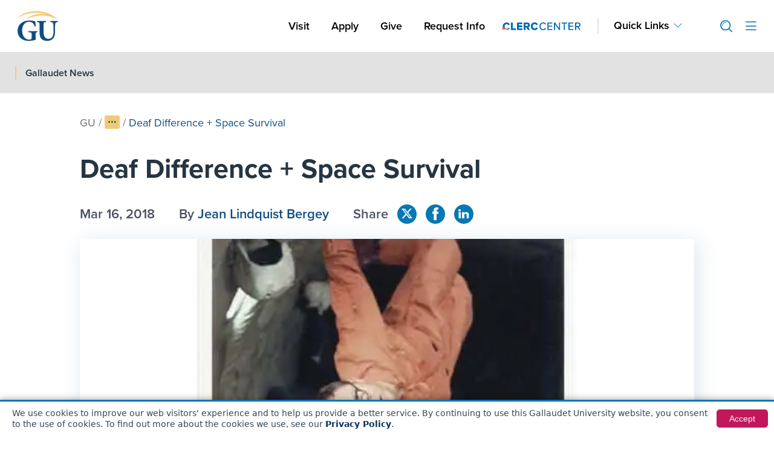

--- FILE ---
content_type: text/html; charset=UTF-8
request_url: https://gallaudet.edu/museum/exhibits/deaf-difference-space-survival/
body_size: 40301
content:

<!doctype html>
<html lang="en-US">
<head>

<meta charset="UTF-8">
<script>
var gform;gform||(document.addEventListener("gform_main_scripts_loaded",function(){gform.scriptsLoaded=!0}),document.addEventListener("gform/theme/scripts_loaded",function(){gform.themeScriptsLoaded=!0}),window.addEventListener("DOMContentLoaded",function(){gform.domLoaded=!0}),gform={domLoaded:!1,scriptsLoaded:!1,themeScriptsLoaded:!1,isFormEditor:()=>"function"==typeof InitializeEditor,callIfLoaded:function(o){return!(!gform.domLoaded||!gform.scriptsLoaded||!gform.themeScriptsLoaded&&!gform.isFormEditor()||(gform.isFormEditor()&&console.warn("The use of gform.initializeOnLoaded() is deprecated in the form editor context and will be removed in Gravity Forms 3.1."),o(),0))},initializeOnLoaded:function(o){gform.callIfLoaded(o)||(document.addEventListener("gform_main_scripts_loaded",()=>{gform.scriptsLoaded=!0,gform.callIfLoaded(o)}),document.addEventListener("gform/theme/scripts_loaded",()=>{gform.themeScriptsLoaded=!0,gform.callIfLoaded(o)}),window.addEventListener("DOMContentLoaded",()=>{gform.domLoaded=!0,gform.callIfLoaded(o)}))},hooks:{action:{},filter:{}},addAction:function(o,r,e,t){gform.addHook("action",o,r,e,t)},addFilter:function(o,r,e,t){gform.addHook("filter",o,r,e,t)},doAction:function(o){gform.doHook("action",o,arguments)},applyFilters:function(o){return gform.doHook("filter",o,arguments)},removeAction:function(o,r){gform.removeHook("action",o,r)},removeFilter:function(o,r,e){gform.removeHook("filter",o,r,e)},addHook:function(o,r,e,t,n){null==gform.hooks[o][r]&&(gform.hooks[o][r]=[]);var d=gform.hooks[o][r];null==n&&(n=r+"_"+d.length),gform.hooks[o][r].push({tag:n,callable:e,priority:t=null==t?10:t})},doHook:function(r,o,e){var t;if(e=Array.prototype.slice.call(e,1),null!=gform.hooks[r][o]&&((o=gform.hooks[r][o]).sort(function(o,r){return o.priority-r.priority}),o.forEach(function(o){"function"!=typeof(t=o.callable)&&(t=window[t]),"action"==r?t.apply(null,e):e[0]=t.apply(null,e)})),"filter"==r)return e[0]},removeHook:function(o,r,t,n){var e;null!=gform.hooks[o][r]&&(e=(e=gform.hooks[o][r]).filter(function(o,r,e){return!!(null!=n&&n!=o.tag||null!=t&&t!=o.priority)}),gform.hooks[o][r]=e)}});
</script>

<meta name="theme-color" content="#0F4D81">
<meta name="viewport" content="width=device-width, initial-scale=1">
<link rel="profile" href="http://gmpg.org/xfn/11">

<!-- Google Tag Manager -->
<script>(function(w,d,s,l,i){w[l]=w[l]||[];w[l].push({'gtm.start':
new Date().getTime(),event:'gtm.js'});var f=d.getElementsByTagName(s)[0],
j=d.createElement(s),dl=l!='dataLayer'?'&l='+l:'';j.async=true;j.src=
'https://www.googletagmanager.com/gtm.js?id='+i+dl;f.parentNode.insertBefore(j,f);
})(window,document,'script','dataLayer','GTM-TPLPV8Z');</script>
<!-- End Google Tag Manager -->

<!-- Start of HubSpot Embed Code -->
<script type="text/javascript" id="hs-script-loader" async defer src="//js-na1.hs-scripts.com/22238083.js"></script>
<!-- End of HubSpot Embed Code -->

<script data-cfasync="false" data-no-defer="1" data-no-minify="1" data-no-optimize="1">var ewww_webp_supported=!1;function check_webp_feature(A,e){var w;e=void 0!==e?e:function(){},ewww_webp_supported?e(ewww_webp_supported):((w=new Image).onload=function(){ewww_webp_supported=0<w.width&&0<w.height,e&&e(ewww_webp_supported)},w.onerror=function(){e&&e(!1)},w.src="data:image/webp;base64,"+{alpha:"UklGRkoAAABXRUJQVlA4WAoAAAAQAAAAAAAAAAAAQUxQSAwAAAARBxAR/Q9ERP8DAABWUDggGAAAABQBAJ0BKgEAAQAAAP4AAA3AAP7mtQAAAA=="}[A])}check_webp_feature("alpha");</script><script data-cfasync="false" data-no-defer="1" data-no-minify="1" data-no-optimize="1">var Arrive=function(c,w){"use strict";if(c.MutationObserver&&"undefined"!=typeof HTMLElement){var r,a=0,u=(r=HTMLElement.prototype.matches||HTMLElement.prototype.webkitMatchesSelector||HTMLElement.prototype.mozMatchesSelector||HTMLElement.prototype.msMatchesSelector,{matchesSelector:function(e,t){return e instanceof HTMLElement&&r.call(e,t)},addMethod:function(e,t,r){var a=e[t];e[t]=function(){return r.length==arguments.length?r.apply(this,arguments):"function"==typeof a?a.apply(this,arguments):void 0}},callCallbacks:function(e,t){t&&t.options.onceOnly&&1==t.firedElems.length&&(e=[e[0]]);for(var r,a=0;r=e[a];a++)r&&r.callback&&r.callback.call(r.elem,r.elem);t&&t.options.onceOnly&&1==t.firedElems.length&&t.me.unbindEventWithSelectorAndCallback.call(t.target,t.selector,t.callback)},checkChildNodesRecursively:function(e,t,r,a){for(var i,n=0;i=e[n];n++)r(i,t,a)&&a.push({callback:t.callback,elem:i}),0<i.childNodes.length&&u.checkChildNodesRecursively(i.childNodes,t,r,a)},mergeArrays:function(e,t){var r,a={};for(r in e)e.hasOwnProperty(r)&&(a[r]=e[r]);for(r in t)t.hasOwnProperty(r)&&(a[r]=t[r]);return a},toElementsArray:function(e){return e=void 0!==e&&("number"!=typeof e.length||e===c)?[e]:e}}),e=(l.prototype.addEvent=function(e,t,r,a){a={target:e,selector:t,options:r,callback:a,firedElems:[]};return this._beforeAdding&&this._beforeAdding(a),this._eventsBucket.push(a),a},l.prototype.removeEvent=function(e){for(var t,r=this._eventsBucket.length-1;t=this._eventsBucket[r];r--)e(t)&&(this._beforeRemoving&&this._beforeRemoving(t),(t=this._eventsBucket.splice(r,1))&&t.length&&(t[0].callback=null))},l.prototype.beforeAdding=function(e){this._beforeAdding=e},l.prototype.beforeRemoving=function(e){this._beforeRemoving=e},l),t=function(i,n){var o=new e,l=this,s={fireOnAttributesModification:!1};return o.beforeAdding(function(t){var e=t.target;e!==c.document&&e!==c||(e=document.getElementsByTagName("html")[0]);var r=new MutationObserver(function(e){n.call(this,e,t)}),a=i(t.options);r.observe(e,a),t.observer=r,t.me=l}),o.beforeRemoving(function(e){e.observer.disconnect()}),this.bindEvent=function(e,t,r){t=u.mergeArrays(s,t);for(var a=u.toElementsArray(this),i=0;i<a.length;i++)o.addEvent(a[i],e,t,r)},this.unbindEvent=function(){var r=u.toElementsArray(this);o.removeEvent(function(e){for(var t=0;t<r.length;t++)if(this===w||e.target===r[t])return!0;return!1})},this.unbindEventWithSelectorOrCallback=function(r){var a=u.toElementsArray(this),i=r,e="function"==typeof r?function(e){for(var t=0;t<a.length;t++)if((this===w||e.target===a[t])&&e.callback===i)return!0;return!1}:function(e){for(var t=0;t<a.length;t++)if((this===w||e.target===a[t])&&e.selector===r)return!0;return!1};o.removeEvent(e)},this.unbindEventWithSelectorAndCallback=function(r,a){var i=u.toElementsArray(this);o.removeEvent(function(e){for(var t=0;t<i.length;t++)if((this===w||e.target===i[t])&&e.selector===r&&e.callback===a)return!0;return!1})},this},i=new function(){var s={fireOnAttributesModification:!1,onceOnly:!1,existing:!1};function n(e,t,r){return!(!u.matchesSelector(e,t.selector)||(e._id===w&&(e._id=a++),-1!=t.firedElems.indexOf(e._id)))&&(t.firedElems.push(e._id),!0)}var c=(i=new t(function(e){var t={attributes:!1,childList:!0,subtree:!0};return e.fireOnAttributesModification&&(t.attributes=!0),t},function(e,i){e.forEach(function(e){var t=e.addedNodes,r=e.target,a=[];null!==t&&0<t.length?u.checkChildNodesRecursively(t,i,n,a):"attributes"===e.type&&n(r,i)&&a.push({callback:i.callback,elem:r}),u.callCallbacks(a,i)})})).bindEvent;return i.bindEvent=function(e,t,r){t=void 0===r?(r=t,s):u.mergeArrays(s,t);var a=u.toElementsArray(this);if(t.existing){for(var i=[],n=0;n<a.length;n++)for(var o=a[n].querySelectorAll(e),l=0;l<o.length;l++)i.push({callback:r,elem:o[l]});if(t.onceOnly&&i.length)return r.call(i[0].elem,i[0].elem);setTimeout(u.callCallbacks,1,i)}c.call(this,e,t,r)},i},o=new function(){var a={};function i(e,t){return u.matchesSelector(e,t.selector)}var n=(o=new t(function(){return{childList:!0,subtree:!0}},function(e,r){e.forEach(function(e){var t=e.removedNodes,e=[];null!==t&&0<t.length&&u.checkChildNodesRecursively(t,r,i,e),u.callCallbacks(e,r)})})).bindEvent;return o.bindEvent=function(e,t,r){t=void 0===r?(r=t,a):u.mergeArrays(a,t),n.call(this,e,t,r)},o};d(HTMLElement.prototype),d(NodeList.prototype),d(HTMLCollection.prototype),d(HTMLDocument.prototype),d(Window.prototype);var n={};return s(i,n,"unbindAllArrive"),s(o,n,"unbindAllLeave"),n}function l(){this._eventsBucket=[],this._beforeAdding=null,this._beforeRemoving=null}function s(e,t,r){u.addMethod(t,r,e.unbindEvent),u.addMethod(t,r,e.unbindEventWithSelectorOrCallback),u.addMethod(t,r,e.unbindEventWithSelectorAndCallback)}function d(e){e.arrive=i.bindEvent,s(i,e,"unbindArrive"),e.leave=o.bindEvent,s(o,e,"unbindLeave")}}(window,void 0),ewww_webp_supported=!1;function check_webp_feature(e,t){var r;ewww_webp_supported?t(ewww_webp_supported):((r=new Image).onload=function(){ewww_webp_supported=0<r.width&&0<r.height,t(ewww_webp_supported)},r.onerror=function(){t(!1)},r.src="data:image/webp;base64,"+{alpha:"UklGRkoAAABXRUJQVlA4WAoAAAAQAAAAAAAAAAAAQUxQSAwAAAARBxAR/Q9ERP8DAABWUDggGAAAABQBAJ0BKgEAAQAAAP4AAA3AAP7mtQAAAA==",animation:"UklGRlIAAABXRUJQVlA4WAoAAAASAAAAAAAAAAAAQU5JTQYAAAD/////AABBTk1GJgAAAAAAAAAAAAAAAAAAAGQAAABWUDhMDQAAAC8AAAAQBxAREYiI/gcA"}[e])}function ewwwLoadImages(e){if(e){for(var t=document.querySelectorAll(".batch-image img, .image-wrapper a, .ngg-pro-masonry-item a, .ngg-galleria-offscreen-seo-wrapper a"),r=0,a=t.length;r<a;r++)ewwwAttr(t[r],"data-src",t[r].getAttribute("data-webp")),ewwwAttr(t[r],"data-thumbnail",t[r].getAttribute("data-webp-thumbnail"));for(var i=document.querySelectorAll("div.woocommerce-product-gallery__image"),r=0,a=i.length;r<a;r++)ewwwAttr(i[r],"data-thumb",i[r].getAttribute("data-webp-thumb"))}for(var n=document.querySelectorAll("video"),r=0,a=n.length;r<a;r++)ewwwAttr(n[r],"poster",e?n[r].getAttribute("data-poster-webp"):n[r].getAttribute("data-poster-image"));for(var o,l=document.querySelectorAll("img.ewww_webp_lazy_load"),r=0,a=l.length;r<a;r++)e&&(ewwwAttr(l[r],"data-lazy-srcset",l[r].getAttribute("data-lazy-srcset-webp")),ewwwAttr(l[r],"data-srcset",l[r].getAttribute("data-srcset-webp")),ewwwAttr(l[r],"data-lazy-src",l[r].getAttribute("data-lazy-src-webp")),ewwwAttr(l[r],"data-src",l[r].getAttribute("data-src-webp")),ewwwAttr(l[r],"data-orig-file",l[r].getAttribute("data-webp-orig-file")),ewwwAttr(l[r],"data-medium-file",l[r].getAttribute("data-webp-medium-file")),ewwwAttr(l[r],"data-large-file",l[r].getAttribute("data-webp-large-file")),null!=(o=l[r].getAttribute("srcset"))&&!1!==o&&o.includes("R0lGOD")&&ewwwAttr(l[r],"src",l[r].getAttribute("data-lazy-src-webp"))),l[r].className=l[r].className.replace(/\bewww_webp_lazy_load\b/,"");for(var s=document.querySelectorAll(".ewww_webp"),r=0,a=s.length;r<a;r++)e?(ewwwAttr(s[r],"srcset",s[r].getAttribute("data-srcset-webp")),ewwwAttr(s[r],"src",s[r].getAttribute("data-src-webp")),ewwwAttr(s[r],"data-orig-file",s[r].getAttribute("data-webp-orig-file")),ewwwAttr(s[r],"data-medium-file",s[r].getAttribute("data-webp-medium-file")),ewwwAttr(s[r],"data-large-file",s[r].getAttribute("data-webp-large-file")),ewwwAttr(s[r],"data-large_image",s[r].getAttribute("data-webp-large_image")),ewwwAttr(s[r],"data-src",s[r].getAttribute("data-webp-src"))):(ewwwAttr(s[r],"srcset",s[r].getAttribute("data-srcset-img")),ewwwAttr(s[r],"src",s[r].getAttribute("data-src-img"))),s[r].className=s[r].className.replace(/\bewww_webp\b/,"ewww_webp_loaded");window.jQuery&&jQuery.fn.isotope&&jQuery.fn.imagesLoaded&&(jQuery(".fusion-posts-container-infinite").imagesLoaded(function(){jQuery(".fusion-posts-container-infinite").hasClass("isotope")&&jQuery(".fusion-posts-container-infinite").isotope()}),jQuery(".fusion-portfolio:not(.fusion-recent-works) .fusion-portfolio-wrapper").imagesLoaded(function(){jQuery(".fusion-portfolio:not(.fusion-recent-works) .fusion-portfolio-wrapper").isotope()}))}function ewwwWebPInit(e){ewwwLoadImages(e),ewwwNggLoadGalleries(e),document.arrive(".ewww_webp",function(){ewwwLoadImages(e)}),document.arrive(".ewww_webp_lazy_load",function(){ewwwLoadImages(e)}),document.arrive("videos",function(){ewwwLoadImages(e)}),"loading"==document.readyState?document.addEventListener("DOMContentLoaded",ewwwJSONParserInit):("undefined"!=typeof galleries&&ewwwNggParseGalleries(e),ewwwWooParseVariations(e))}function ewwwAttr(e,t,r){null!=r&&!1!==r&&e.setAttribute(t,r)}function ewwwJSONParserInit(){"undefined"!=typeof galleries&&check_webp_feature("alpha",ewwwNggParseGalleries),check_webp_feature("alpha",ewwwWooParseVariations)}function ewwwWooParseVariations(e){if(e)for(var t=document.querySelectorAll("form.variations_form"),r=0,a=t.length;r<a;r++){var i=t[r].getAttribute("data-product_variations"),n=!1;try{for(var o in i=JSON.parse(i))void 0!==i[o]&&void 0!==i[o].image&&(void 0!==i[o].image.src_webp&&(i[o].image.src=i[o].image.src_webp,n=!0),void 0!==i[o].image.srcset_webp&&(i[o].image.srcset=i[o].image.srcset_webp,n=!0),void 0!==i[o].image.full_src_webp&&(i[o].image.full_src=i[o].image.full_src_webp,n=!0),void 0!==i[o].image.gallery_thumbnail_src_webp&&(i[o].image.gallery_thumbnail_src=i[o].image.gallery_thumbnail_src_webp,n=!0),void 0!==i[o].image.thumb_src_webp&&(i[o].image.thumb_src=i[o].image.thumb_src_webp,n=!0));n&&ewwwAttr(t[r],"data-product_variations",JSON.stringify(i))}catch(e){}}}function ewwwNggParseGalleries(e){if(e)for(var t in galleries){var r=galleries[t];galleries[t].images_list=ewwwNggParseImageList(r.images_list)}}function ewwwNggLoadGalleries(e){e&&document.addEventListener("ngg.galleria.themeadded",function(e,t){window.ngg_galleria._create_backup=window.ngg_galleria.create,window.ngg_galleria.create=function(e,t){var r=$(e).data("id");return galleries["gallery_"+r].images_list=ewwwNggParseImageList(galleries["gallery_"+r].images_list),window.ngg_galleria._create_backup(e,t)}})}function ewwwNggParseImageList(e){for(var t in e){var r=e[t];if(void 0!==r["image-webp"]&&(e[t].image=r["image-webp"],delete e[t]["image-webp"]),void 0!==r["thumb-webp"]&&(e[t].thumb=r["thumb-webp"],delete e[t]["thumb-webp"]),void 0!==r.full_image_webp&&(e[t].full_image=r.full_image_webp,delete e[t].full_image_webp),void 0!==r.srcsets)for(var a in r.srcsets)nggSrcset=r.srcsets[a],void 0!==r.srcsets[a+"-webp"]&&(e[t].srcsets[a]=r.srcsets[a+"-webp"],delete e[t].srcsets[a+"-webp"]);if(void 0!==r.full_srcsets)for(var i in r.full_srcsets)nggFSrcset=r.full_srcsets[i],void 0!==r.full_srcsets[i+"-webp"]&&(e[t].full_srcsets[i]=r.full_srcsets[i+"-webp"],delete e[t].full_srcsets[i+"-webp"])}return e}check_webp_feature("alpha",ewwwWebPInit);</script><meta name='robots' content='index, follow, max-image-preview:large, max-snippet:-1, max-video-preview:-1' />

	<!-- This site is optimized with the Yoast SEO Premium plugin v22.3 (Yoast SEO v26.8) - https://yoast.com/product/yoast-seo-premium-wordpress/ -->
	<title>Deaf Difference + Space Survival | Exhibits | Gallaudet University</title>
	<meta name="description" content="We were different in a way they needed That is how Harry O. Larsonsummed up the reason he and other members of the campus community came to be involved in" />
	<link rel="canonical" href="https://gallaudet.edu/museum/exhibits/deaf-difference-space-survival/" />
	<meta property="og:locale" content="en_US" />
	<meta property="og:type" content="article" />
	<meta property="og:title" content="Deaf Difference + Space Survival | Exhibits | Gallaudet University" />
	<meta property="og:description" content="We were different in a way they needed That is how Harry O. Larsonsummed up the reason he and other members of the campus community came to be involved in" />
	<meta property="og:url" content="https://gallaudet.edu/museum/exhibits/deaf-difference-space-survival/" />
	<meta property="og:site_name" content="Gallaudet University" />
	<meta property="article:publisher" content="https://www.facebook.com/gallaudetu/" />
	<meta property="article:published_time" content="2018-03-16T16:00:00+00:00" />
	<meta property="article:modified_time" content="2022-10-17T14:27:42+00:00" />
	<meta property="og:image" content="https://gallaudet.edu/wp-content/uploads/2022/07/news-featured-1300-myers600by400.jpg" />
	<meta property="og:image:width" content="600" />
	<meta property="og:image:height" content="400" />
	<meta property="og:image:type" content="image/jpeg" />
	<meta name="author" content="Gallaudet U" />
	<meta name="twitter:card" content="summary_large_image" />
	<meta name="twitter:creator" content="@GallaudetU" />
	<meta name="twitter:site" content="@GallaudetU" />
	<!-- / Yoast SEO Premium plugin. -->


<link rel='dns-prefetch' href='//js.hcaptcha.com' />
<style id='wp-img-auto-sizes-contain-inline-css'>
img:is([sizes=auto i],[sizes^="auto," i]){contain-intrinsic-size:3000px 1500px}
/*# sourceURL=wp-img-auto-sizes-contain-inline-css */
</style>
<link rel='stylesheet' id='wp-block-library-css' href='https://gallaudet.edu/wp-includes/css/dist/block-library/style.min.css?ver=6.9' media='all' />
<style id='global-styles-inline-css'>
:root{--wp--preset--aspect-ratio--square: 1;--wp--preset--aspect-ratio--4-3: 4/3;--wp--preset--aspect-ratio--3-4: 3/4;--wp--preset--aspect-ratio--3-2: 3/2;--wp--preset--aspect-ratio--2-3: 2/3;--wp--preset--aspect-ratio--16-9: 16/9;--wp--preset--aspect-ratio--9-16: 9/16;--wp--preset--color--black: #000000;--wp--preset--color--cyan-bluish-gray: #abb8c3;--wp--preset--color--white: #ffffff;--wp--preset--color--pale-pink: #f78da7;--wp--preset--color--vivid-red: #cf2e2e;--wp--preset--color--luminous-vivid-orange: #ff6900;--wp--preset--color--luminous-vivid-amber: #fcb900;--wp--preset--color--light-green-cyan: #7bdcb5;--wp--preset--color--vivid-green-cyan: #00d084;--wp--preset--color--pale-cyan-blue: #8ed1fc;--wp--preset--color--vivid-cyan-blue: #0693e3;--wp--preset--color--vivid-purple: #9b51e0;--wp--preset--gradient--vivid-cyan-blue-to-vivid-purple: linear-gradient(135deg,rgb(6,147,227) 0%,rgb(155,81,224) 100%);--wp--preset--gradient--light-green-cyan-to-vivid-green-cyan: linear-gradient(135deg,rgb(122,220,180) 0%,rgb(0,208,130) 100%);--wp--preset--gradient--luminous-vivid-amber-to-luminous-vivid-orange: linear-gradient(135deg,rgb(252,185,0) 0%,rgb(255,105,0) 100%);--wp--preset--gradient--luminous-vivid-orange-to-vivid-red: linear-gradient(135deg,rgb(255,105,0) 0%,rgb(207,46,46) 100%);--wp--preset--gradient--very-light-gray-to-cyan-bluish-gray: linear-gradient(135deg,rgb(238,238,238) 0%,rgb(169,184,195) 100%);--wp--preset--gradient--cool-to-warm-spectrum: linear-gradient(135deg,rgb(74,234,220) 0%,rgb(151,120,209) 20%,rgb(207,42,186) 40%,rgb(238,44,130) 60%,rgb(251,105,98) 80%,rgb(254,248,76) 100%);--wp--preset--gradient--blush-light-purple: linear-gradient(135deg,rgb(255,206,236) 0%,rgb(152,150,240) 100%);--wp--preset--gradient--blush-bordeaux: linear-gradient(135deg,rgb(254,205,165) 0%,rgb(254,45,45) 50%,rgb(107,0,62) 100%);--wp--preset--gradient--luminous-dusk: linear-gradient(135deg,rgb(255,203,112) 0%,rgb(199,81,192) 50%,rgb(65,88,208) 100%);--wp--preset--gradient--pale-ocean: linear-gradient(135deg,rgb(255,245,203) 0%,rgb(182,227,212) 50%,rgb(51,167,181) 100%);--wp--preset--gradient--electric-grass: linear-gradient(135deg,rgb(202,248,128) 0%,rgb(113,206,126) 100%);--wp--preset--gradient--midnight: linear-gradient(135deg,rgb(2,3,129) 0%,rgb(40,116,252) 100%);--wp--preset--font-size--small: 13px;--wp--preset--font-size--medium: 20px;--wp--preset--font-size--large: 36px;--wp--preset--font-size--x-large: 42px;--wp--preset--spacing--20: 0.44rem;--wp--preset--spacing--30: 0.67rem;--wp--preset--spacing--40: 1rem;--wp--preset--spacing--50: 1.5rem;--wp--preset--spacing--60: 2.25rem;--wp--preset--spacing--70: 3.38rem;--wp--preset--spacing--80: 5.06rem;--wp--preset--shadow--natural: 6px 6px 9px rgba(0, 0, 0, 0.2);--wp--preset--shadow--deep: 12px 12px 50px rgba(0, 0, 0, 0.4);--wp--preset--shadow--sharp: 6px 6px 0px rgba(0, 0, 0, 0.2);--wp--preset--shadow--outlined: 6px 6px 0px -3px rgb(255, 255, 255), 6px 6px rgb(0, 0, 0);--wp--preset--shadow--crisp: 6px 6px 0px rgb(0, 0, 0);}:root { --wp--style--global--content-size: 800px;--wp--style--global--wide-size: 1200px; }:where(body) { margin: 0; }.wp-site-blocks > .alignleft { float: left; margin-right: 2em; }.wp-site-blocks > .alignright { float: right; margin-left: 2em; }.wp-site-blocks > .aligncenter { justify-content: center; margin-left: auto; margin-right: auto; }:where(.wp-site-blocks) > * { margin-block-start: 24px; margin-block-end: 0; }:where(.wp-site-blocks) > :first-child { margin-block-start: 0; }:where(.wp-site-blocks) > :last-child { margin-block-end: 0; }:root { --wp--style--block-gap: 24px; }:root :where(.is-layout-flow) > :first-child{margin-block-start: 0;}:root :where(.is-layout-flow) > :last-child{margin-block-end: 0;}:root :where(.is-layout-flow) > *{margin-block-start: 24px;margin-block-end: 0;}:root :where(.is-layout-constrained) > :first-child{margin-block-start: 0;}:root :where(.is-layout-constrained) > :last-child{margin-block-end: 0;}:root :where(.is-layout-constrained) > *{margin-block-start: 24px;margin-block-end: 0;}:root :where(.is-layout-flex){gap: 24px;}:root :where(.is-layout-grid){gap: 24px;}.is-layout-flow > .alignleft{float: left;margin-inline-start: 0;margin-inline-end: 2em;}.is-layout-flow > .alignright{float: right;margin-inline-start: 2em;margin-inline-end: 0;}.is-layout-flow > .aligncenter{margin-left: auto !important;margin-right: auto !important;}.is-layout-constrained > .alignleft{float: left;margin-inline-start: 0;margin-inline-end: 2em;}.is-layout-constrained > .alignright{float: right;margin-inline-start: 2em;margin-inline-end: 0;}.is-layout-constrained > .aligncenter{margin-left: auto !important;margin-right: auto !important;}.is-layout-constrained > :where(:not(.alignleft):not(.alignright):not(.alignfull)){max-width: var(--wp--style--global--content-size);margin-left: auto !important;margin-right: auto !important;}.is-layout-constrained > .alignwide{max-width: var(--wp--style--global--wide-size);}body .is-layout-flex{display: flex;}.is-layout-flex{flex-wrap: wrap;align-items: center;}.is-layout-flex > :is(*, div){margin: 0;}body .is-layout-grid{display: grid;}.is-layout-grid > :is(*, div){margin: 0;}body{padding-top: 0px;padding-right: 0px;padding-bottom: 0px;padding-left: 0px;}a:where(:not(.wp-element-button)){text-decoration: underline;}:root :where(.wp-element-button, .wp-block-button__link){background-color: #32373c;border-width: 0;color: #fff;font-family: inherit;font-size: inherit;font-style: inherit;font-weight: inherit;letter-spacing: inherit;line-height: inherit;padding-top: calc(0.667em + 2px);padding-right: calc(1.333em + 2px);padding-bottom: calc(0.667em + 2px);padding-left: calc(1.333em + 2px);text-decoration: none;text-transform: inherit;}.has-black-color{color: var(--wp--preset--color--black) !important;}.has-cyan-bluish-gray-color{color: var(--wp--preset--color--cyan-bluish-gray) !important;}.has-white-color{color: var(--wp--preset--color--white) !important;}.has-pale-pink-color{color: var(--wp--preset--color--pale-pink) !important;}.has-vivid-red-color{color: var(--wp--preset--color--vivid-red) !important;}.has-luminous-vivid-orange-color{color: var(--wp--preset--color--luminous-vivid-orange) !important;}.has-luminous-vivid-amber-color{color: var(--wp--preset--color--luminous-vivid-amber) !important;}.has-light-green-cyan-color{color: var(--wp--preset--color--light-green-cyan) !important;}.has-vivid-green-cyan-color{color: var(--wp--preset--color--vivid-green-cyan) !important;}.has-pale-cyan-blue-color{color: var(--wp--preset--color--pale-cyan-blue) !important;}.has-vivid-cyan-blue-color{color: var(--wp--preset--color--vivid-cyan-blue) !important;}.has-vivid-purple-color{color: var(--wp--preset--color--vivid-purple) !important;}.has-black-background-color{background-color: var(--wp--preset--color--black) !important;}.has-cyan-bluish-gray-background-color{background-color: var(--wp--preset--color--cyan-bluish-gray) !important;}.has-white-background-color{background-color: var(--wp--preset--color--white) !important;}.has-pale-pink-background-color{background-color: var(--wp--preset--color--pale-pink) !important;}.has-vivid-red-background-color{background-color: var(--wp--preset--color--vivid-red) !important;}.has-luminous-vivid-orange-background-color{background-color: var(--wp--preset--color--luminous-vivid-orange) !important;}.has-luminous-vivid-amber-background-color{background-color: var(--wp--preset--color--luminous-vivid-amber) !important;}.has-light-green-cyan-background-color{background-color: var(--wp--preset--color--light-green-cyan) !important;}.has-vivid-green-cyan-background-color{background-color: var(--wp--preset--color--vivid-green-cyan) !important;}.has-pale-cyan-blue-background-color{background-color: var(--wp--preset--color--pale-cyan-blue) !important;}.has-vivid-cyan-blue-background-color{background-color: var(--wp--preset--color--vivid-cyan-blue) !important;}.has-vivid-purple-background-color{background-color: var(--wp--preset--color--vivid-purple) !important;}.has-black-border-color{border-color: var(--wp--preset--color--black) !important;}.has-cyan-bluish-gray-border-color{border-color: var(--wp--preset--color--cyan-bluish-gray) !important;}.has-white-border-color{border-color: var(--wp--preset--color--white) !important;}.has-pale-pink-border-color{border-color: var(--wp--preset--color--pale-pink) !important;}.has-vivid-red-border-color{border-color: var(--wp--preset--color--vivid-red) !important;}.has-luminous-vivid-orange-border-color{border-color: var(--wp--preset--color--luminous-vivid-orange) !important;}.has-luminous-vivid-amber-border-color{border-color: var(--wp--preset--color--luminous-vivid-amber) !important;}.has-light-green-cyan-border-color{border-color: var(--wp--preset--color--light-green-cyan) !important;}.has-vivid-green-cyan-border-color{border-color: var(--wp--preset--color--vivid-green-cyan) !important;}.has-pale-cyan-blue-border-color{border-color: var(--wp--preset--color--pale-cyan-blue) !important;}.has-vivid-cyan-blue-border-color{border-color: var(--wp--preset--color--vivid-cyan-blue) !important;}.has-vivid-purple-border-color{border-color: var(--wp--preset--color--vivid-purple) !important;}.has-vivid-cyan-blue-to-vivid-purple-gradient-background{background: var(--wp--preset--gradient--vivid-cyan-blue-to-vivid-purple) !important;}.has-light-green-cyan-to-vivid-green-cyan-gradient-background{background: var(--wp--preset--gradient--light-green-cyan-to-vivid-green-cyan) !important;}.has-luminous-vivid-amber-to-luminous-vivid-orange-gradient-background{background: var(--wp--preset--gradient--luminous-vivid-amber-to-luminous-vivid-orange) !important;}.has-luminous-vivid-orange-to-vivid-red-gradient-background{background: var(--wp--preset--gradient--luminous-vivid-orange-to-vivid-red) !important;}.has-very-light-gray-to-cyan-bluish-gray-gradient-background{background: var(--wp--preset--gradient--very-light-gray-to-cyan-bluish-gray) !important;}.has-cool-to-warm-spectrum-gradient-background{background: var(--wp--preset--gradient--cool-to-warm-spectrum) !important;}.has-blush-light-purple-gradient-background{background: var(--wp--preset--gradient--blush-light-purple) !important;}.has-blush-bordeaux-gradient-background{background: var(--wp--preset--gradient--blush-bordeaux) !important;}.has-luminous-dusk-gradient-background{background: var(--wp--preset--gradient--luminous-dusk) !important;}.has-pale-ocean-gradient-background{background: var(--wp--preset--gradient--pale-ocean) !important;}.has-electric-grass-gradient-background{background: var(--wp--preset--gradient--electric-grass) !important;}.has-midnight-gradient-background{background: var(--wp--preset--gradient--midnight) !important;}.has-small-font-size{font-size: var(--wp--preset--font-size--small) !important;}.has-medium-font-size{font-size: var(--wp--preset--font-size--medium) !important;}.has-large-font-size{font-size: var(--wp--preset--font-size--large) !important;}.has-x-large-font-size{font-size: var(--wp--preset--font-size--x-large) !important;}
:root :where(.wp-block-pullquote){font-size: 1.5em;line-height: 1.6;}
/*# sourceURL=global-styles-inline-css */
</style>
<link rel='stylesheet' id='bootstrap-icons-css' href='https://gallaudet.edu/wp-content/themes/hello-theme-child-master/node_modules/bootstrap-icons/font/bootstrap-icons.css?ver=2.5.6.27' media='all' />
<link rel='stylesheet' id='fa-icons-all-css' href='https://gallaudet.edu/wp-content/plugins/elementor/assets/lib/font-awesome/css/all.min.css?ver=2.5.6.27' media='all' />
<link rel='stylesheet' id='proxima-nova-css' href='https://gallaudet.edu/wp-content/themes/hello-theme-child-master/assets/fonts/proxima-nova.css?ver=2.5.6.27' media='all' />
<link rel='stylesheet' id='style-bootstrap-main-css' href='https://gallaudet.edu/wp-content/themes/hello-theme-child-master/node_modules/bootstrap/dist/css/bootstrap.min.css?ver=2.5.6.27' media='all' />
<link rel='stylesheet' id='header-footer-style-css' href='https://gallaudet.edu/wp-content/themes/hello-theme-child-master/assets/dist/css/header-footer.css?ver=2.5.6.27' media='all' />
<link rel='stylesheet' id='style-news-single-css' href='https://gallaudet.edu/wp-content/themes/hello-theme-child-master/assets/dist/css/news-style.css?ver=2.5.6.27' media='all' />
<link rel='stylesheet' id='hello-elementor-header-footer-css' href='https://gallaudet.edu/wp-content/themes/hello-elementor/assets/css/header-footer.css?ver=3.4.6' media='all' />
<link rel='stylesheet' id='searchwp-live-search-css' href='https://gallaudet.edu/wp-content/plugins/searchwp-live-ajax-search/assets/styles/style.min.css?ver=1.8.7' media='all' />
<style id='searchwp-live-search-inline-css'>
.searchwp-live-search-result .searchwp-live-search-result--title a {
  font-size: 16px;
}
.searchwp-live-search-result .searchwp-live-search-result--price {
  font-size: 14px;
}
.searchwp-live-search-result .searchwp-live-search-result--add-to-cart .button {
  font-size: 14px;
}

/*# sourceURL=searchwp-live-search-inline-css */
</style>
<link rel='stylesheet' id='searchwp-forms-css' href='https://gallaudet.edu/wp-content/plugins/searchwp/assets/css/frontend/search-forms.min.css?ver=4.5.6' media='all' />
<script src="https://gallaudet.edu/wp-includes/js/jquery/jquery.min.js?ver=3.7.1" id="jquery-core-js"></script>
<script src="https://gallaudet.edu/wp-includes/js/jquery/jquery-migrate.min.js?ver=3.4.1" id="jquery-migrate-js"></script>
<meta name="generator" content="WordPress 6.9" />
<link rel='shortlink' href='https://gallaudet.edu/?p=7044' />
<meta name="generator" content="Elementor 3.34.2; features: additional_custom_breakpoints; settings: css_print_method-external, google_font-enabled, font_display-auto">


<script type="application/ld+json" class="saswp-schema-markup-output">
[{"@context":"https:\/\/schema.org\/","@type":"BlogPosting","@id":"https:\/\/gallaudet.edu\/museum\/exhibits\/deaf-difference-space-survival\/#BlogPosting","url":"https:\/\/gallaudet.edu\/museum\/exhibits\/deaf-difference-space-survival\/","inLanguage":"en-US","mainEntityOfPage":"https:\/\/gallaudet.edu\/museum\/exhibits\/deaf-difference-space-survival\/","headline":"Deaf Difference + Space Survival","description":"We were different in a way they needed That is how Harry O. Larsonsummed up the reason he and other members of the campus community came to be involved in early space research -- a human difference made them invaluable to the US Naval School of Aviation Medicine and the National Aeronautics and Space Administration","articleBody":"We were different in a way they needed    That is how Harry O. Larsonsummed up the reason he and other members of the campus community came to be involved in early space research -- a human difference made them invaluable to the US Naval School of Aviation Medicine and the National Aeronautics and Space Administration (NASA).    Participation in weightlessness and motion experiments by deaf people was a little-known chapter in space science, until the spring of 2017 when the Gallaudet University Museum and the Drs. John S.Betty J. Schuchman Deaf Documentary Center opened a new exhibition: Dea Difference + Space Survival.    In the late 1950s, the United States responded to the Soviet launch of Sputnik by investing in space science. NASA, newly formed, collaborated with the Navy to study the effects of motion, gravitational pull, and weightlessness on the human body.    This research, critical to understanding how astronauts would function in space and if sickness might hinder future missions and endanger crews, needed people immune to motion sickness for tests of physical and cognitive function in settings intolerable to most. Individuals who became deaf from spinal meningitis, an infection that can impact the physiology of the inner ear, proved to be ideal candidates as they did not become sick from motion.    Deaf test subjects first became involved when people associated with the Florida School for the Deaf and the Blind (St. Augustine) traveled to Pensacola for studies at the Naval School of Aviation Medicine. In 1958, Pauline Register Hicks, teasingly called the \"original Pensacola guinea pig,\" participated in the research for a short time. The \"guinea pig\" reference came from Robert Greenmun, the longest-serving participant who joined the same year.    Greenmun suggested to U.S. Navy Captain Dr. Ashton Graybiel, who led the research, that he seek additional deaf test subjects at Gallaudet College. In 1961, Graybiel and a team came to campus to find willing and able men who had become deaf from spinal meningitis.    More than 100 students, faculty, and staff signed up for the screening process, which included balance tests, spinning in chairs, and having cold water poured into the ear. Donald O. Petersonexplained that researchers irrigated the ear while watching the eyes. \"Our eyes never moved, even when the temperature of the water was 32 degrees,\" said Peterson. \"They told us that the test was used to catch draft dodgers during WWII who claimed to be deaf, but were not.\"    Graybiel's team sought physically fit men who could withstand intense movement and gravitational forces,&nbsp;and had the writing skills needed to communicate what they noticed and felt. Being deaf was not a criterion for selection; endurance of motion is what mattered    Ultimately, these 10 members of the Gallaudet community joined Greenmun, serving for the duration of the studies: Harold Domich, Barron Gulak;Raymond Harper, Jerald Jordan, Larson, David Myers, Peterson, Raymond Piper, Alvin Steele and John Zakutney.    Together, the 11 names are listed on charts and reports such as \"Clinical Findings in Eleven Deaf Persons with Bilateral Labyrinthine Defects.\" This \"Labyrinthine Defect\" or \"LD\" label is one that members of the \"Gallaudet 11\" joked about in conversation. It was precisely this \"defect\" that made them so valuable to the space program.    Experiments continued throughout ;most of the 1960s, usually with four to six participants in each round. One other Gallaudet student, James Bischer, participated in centrifuge studies in 1965.    Greenmun, the only test subject who did not become deaf from spinal meningitis sensed motion to a small degree. Because of this, he offered to undergo surgery to remove parts of his inner ear impacting motion and balance. \"The results of that operation will be so valuable to research and a real contribution to knowledge...it would be very wrong of me to shirk what I feel is a real responsibility,\" wrote Greenmun in 1961.    The Navy denied the surgery, explaining that they could not assess the long-term impact.    Above: Preparing for a zero-gravity flight are: Navy Lt. Commander Robert Kennedy, Barron Gulak, Alvin Steele, Robert Greenmun, John Zakutney, Raymond Piper, and David Myers. (Photo Courtesy of Gallaudet University Library Deaf Collections and Archives: David Myers Collection)    Early experiments involved walking beams to test dexterity and balance. Later contraptions that held the body rotated and tilted the men as they were tasked to find the horizon while off balance or with one or both eyes covered. A protective metal cage held bodies while swinging to extremes. Centrifuges spun the seated test subject at high speedsm.    Researchers constantly measured bodily reactions. Monitors tracked heart rhythm, and test subjects regularly gave urine and blood samples. During an intentionally disorienting experiment, vodka mixed with orange juice was drunk prior to balance studies.    One test involved repeatedly riding the express elevator of the Empire State Building in an attempt, unsuccessfully, to induce motion sickness. Zakutney described an experiment where he was in a chamber with a research aide who wore an oxygen mask as air was removed. Zakutney wrote his name repeatedly until it became a scribble, at which point the aide took off the mask and put it on him.    Larson commented that one of the toughest challenges was being strapped with Velcro to a pole and standing for six hours, while a researcher took photos of his eyes. Through it all, the \"LD\" test subjects communicated their perceptions. Myers explained, \"Some tests did not have a mechanical or electronic means of recording. In such situations it was important that we be able to documentin writing what we were experiencing.\"    Access to communication and conversations was limited as no ASL interpreters facilitated communication; TTYs were not bsp;yet available, nor was captioning.    In 1964, Greenmun, Harper, Larson and Myers stepped into a 20-foot round room to start one of the longest trials The Coriolis Acceleration Platform spun at 10 revolutions per minute, 24 hours a day, stopping only in the morning to replenish supplies and allow Navy Lt.Robert Kennedy to get on and then in the evening for Kennedy to step off.    The rotating room had a stove, refrigerator, sink, toilet, shower, table, and chairs, and was stocked with scientific equipment. In this space, deaf test subjects lived for 12 days, completing multiple rounds of experiments. Walking was difficult at first as the force from spinning pulled the body outward. Testing cognitive functions in multiple ways they typed in sequences on keypads and opened padlocks with memorized codes.    Physical dexterity was measured by the ability to hold a stylus steady in holes without touching the edges, and tossing darts while spinning. Each night the me slept with their heads toward the center. Greenmun described it, \"like spokes on a wheel.\"    NASA had considered creating artificial gravity in space with capsules that spin and made rotation rooms t determine if that was feasible. Scientists had to learn how rotation might impact the stomachs, muscles, and minds of astronauts. Most hearing test subjects including astronaut John Glenn, found constant rotation nauseating. With less stable stomachs, hearing pilots and astronauts endured many of the same experiments as the deaf test subjects.    Zero-gravity flights tested reactions to weightlessness. \"It was like being in outer space and a wonderful feeling (for us LD subjects, anyway),\" wrote Peterson when describing the \"sine gravitate\" sensation. Few aircraft could perform the reduced gravity flight maneuver to create weightlessness. Planes that could were infamously known as \"Vomit Comets.\"    Some flights tested ocular counterrolling when the eyeball rotates back due to gravitational pull. A camera takes continuous photographs of the iris, and by overlapping the images, the amount of counter rolling can be measured. Jordan described one such flight    \u201cThere was a doctor sitting, facing me while I rode backwards, and the pilot did aerobatics. Nothing happened of course, except I had a great time.\"    In February 1964, several of the \"LD\"test subjects traveled to Nova Scotia to take part in a test on the North Atlantic waters. On the wooden cargo ship Miquelon they ventured into an icy, rolling sea and 40 knot winds. Gulak reminisced \"In retrospect, yes, it was scary...but at the same we were young and adventurous.\" Peterson, who filmed the trip, recalled looking out of the port hole to see \"stars jumping up and down, left and right in the night sky.\" Waves tossed the ship on the 14-hour trip, and the researchers became too ill to conduct experiments    The deaf test subjects never became sick.     Above left: Donald Peterson, in a body cast bolted to a crane, is being lowered into a centrifuge water tank. (Photo Courtesy of Gallaudet University Library Deaf Collections and Archives: Donald O. Peterson Collection). Above right: Harry O. Larson leans forward to steady himself while spinning in the Coriolis Acceleration Platform. (Photo Courtesy of Gallaudet University Library Deaf Collections and Archives: Harry O. Larson Collection)    Elaborate spinning devices, or centrifuges of various sizes and design spun deaf test subjects. In one centrifuge test each man had a body cast made just for him, and a crane moved and lowered them into a water-filled tank. With the seat and body cast bolted together, movement was limited; this minimized sensation within the tank as the armature spun. Test subjects attempted to find a green horizon line in goggles while spinning.    During a test at a different site, Gulak ;and Bischer, separately, climbed inside a pod that was attached to the 50-foot arm of the largest centrifuge. Gulak explained that while in the spinning pod \"I had to draw my own blood.\"    Studying all of these experiments became the passion of English and Government double-major Margaret(Magg ie) Kopp. An intern with the Drs. John S. Betty J. Schuchman Deaf Documentary Center, Kopp studied scientifi ;journals, analyzed photographs learned to conduct interviews, edit footage, and synthesize a much larger story so that it fit into the confines of an exhibition space    Above, left: Robert Greenmun adjusts equipment used to study counter rolling of the eyes. (Photo Courtesy of Gallaudet University Library Deaf Collections and Archives: Jerald Jordan Collection. Above right: Barron Gulak entering a centrifuge pod. (Photo Courtesy of Gallaudet University Library Deaf Collections and Archives: Barron Gulak Collection)Above: Video Services Operations Supervisor Patrick Harris, Barron Gulak, and Maggie Kopp check footage following an interview. (Photo Courtesy of Jean Bergey)    Documentary work demands original research, steady communications, collaboration, productivity and accountability. Kopp dove into the task and served as lead curator for the exhibition.    I am so grateful to the bioastronauts who shared their amazing stories about this chapter of American history, and the families who donated photographs, personal letters, documents, and film,\" said Kopp. \"This unforgettable experience helped shape my career plans. I also gained some friends and mentors I'll hold dear.    Adventurous, patriotic, and dedicated, the Gallaudet bioastronauts served the nation in a way no one else could. They helped researchers unravel human sensory systems and learn how the body responds to extreme conditions. It was a contribution that they, uniquely, could make.    Above: In attendance at the opening of Deaf Difference + Space Survival are Maggie Kopp, student and lead curator; Dr. Bill Barry, NASA chief historian; Dr. Paul DiZio, associate director, Ashton Graybiel Spatial Orientation Laboratory at Brandeis University; Gallaudet bioastronauts Harry Larson, Barron Gulak, and David Myers; President Roberta J. Cordano; and Provost Carol J. Erting. (Photo: Zhee Chatmon\/University Communications)","keywords":"","datePublished":"2018-03-16T16:00:00+00:00","dateModified":"2022-10-17T14:27:42+00:00","author":{"@type":"Person","name":"Gallaudet U","url":"https:\/\/gallaudet.edu\/personnel\/webmastergallaudet\/","sameAs":[],"image":{"@type":"ImageObject","url":"https:\/\/secure.gravatar.com\/avatar\/c51e54464e6b7202c9b7da75e7d1513bfdcb4ed812a62654cae31a7fc9ca4b4d?s=96&d=mm&r=g","height":96,"width":96}},"editor":{"@type":"Person","name":"Gallaudet U","url":"https:\/\/gallaudet.edu\/personnel\/webmastergallaudet\/","sameAs":[],"image":{"@type":"ImageObject","url":"https:\/\/secure.gravatar.com\/avatar\/c51e54464e6b7202c9b7da75e7d1513bfdcb4ed812a62654cae31a7fc9ca4b4d?s=96&d=mm&r=g","height":96,"width":96}},"publisher":{"@type":"Organization","name":"Gallaudet University","url":"https:\/\/gallaudet.edu","logo":{"@type":"ImageObject","url":"https:\/\/gallaudet.edu\/wp-content\/uploads\/2021\/10\/GU-Buff-White-768x593-1.png","width":768,"height":593}},"image":[{"@type":"ImageObject","@id":"https:\/\/gallaudet.edu\/museum\/exhibits\/deaf-difference-space-survival\/#primaryimage","url":"https:\/\/gallaudet.edu\/wp-content\/uploads\/2022\/07\/news-featured-1300-myers600by400-1200x800.jpg","width":"1200","height":"800","caption":"A person in an orange jumpsuit is floating in a low-gravity environment, appearing to be upside down, with their arms raised and a focused expression on their face. The background shows a textured surface, suggesting an indoor setting."},{"@type":"ImageObject","url":"https:\/\/gallaudet.edu\/wp-content\/uploads\/2022\/07\/news-featured-1300-myers600by400-1200x900.jpg","width":"1200","height":"900","caption":"A person in an orange jumpsuit is floating in a low-gravity environment, appearing to be upside down, with their arms raised and a focused expression on their face. The background shows a textured surface, suggesting an indoor setting."},{"@type":"ImageObject","url":"https:\/\/gallaudet.edu\/wp-content\/uploads\/2022\/07\/news-featured-1300-myers600by400-1200x675.jpg","width":"1200","height":"675","caption":"A person in an orange jumpsuit is floating in a low-gravity environment, appearing to be upside down, with their arms raised and a focused expression on their face. The background shows a textured surface, suggesting an indoor setting."},{"@type":"ImageObject","url":"https:\/\/gallaudet.edu\/wp-content\/uploads\/2022\/07\/news-featured-1300-myers600by400-600x600.jpg","width":"600","height":"600","caption":"A person in an orange jumpsuit is floating in a low-gravity environment, appearing to be upside down, with their arms raised and a focused expression on their face. The background shows a textured surface, suggesting an indoor setting."}]}]
</script>

			<style>
				.e-con.e-parent:nth-of-type(n+4):not(.e-lazyloaded):not(.e-no-lazyload),
				.e-con.e-parent:nth-of-type(n+4):not(.e-lazyloaded):not(.e-no-lazyload) * {
					background-image: none !important;
				}
				@media screen and (max-height: 1024px) {
					.e-con.e-parent:nth-of-type(n+3):not(.e-lazyloaded):not(.e-no-lazyload),
					.e-con.e-parent:nth-of-type(n+3):not(.e-lazyloaded):not(.e-no-lazyload) * {
						background-image: none !important;
					}
				}
				@media screen and (max-height: 640px) {
					.e-con.e-parent:nth-of-type(n+2):not(.e-lazyloaded):not(.e-no-lazyload),
					.e-con.e-parent:nth-of-type(n+2):not(.e-lazyloaded):not(.e-no-lazyload) * {
						background-image: none !important;
					}
				}
			</style>
			<noscript><style>.lazyload[data-src]{display:none !important;}</style></noscript><style>.lazyload{background-image:none !important;}.lazyload:before{background-image:none !important;}</style><link rel="icon" href="https://gallaudet.edu/wp-content/uploads/2021/11/cropped-logo-pholder-32x32.png" sizes="32x32" />
<link rel="icon" href="https://gallaudet.edu/wp-content/uploads/2021/11/cropped-logo-pholder-192x192.png" sizes="192x192" />
<link rel="apple-touch-icon" href="https://gallaudet.edu/wp-content/uploads/2021/11/cropped-logo-pholder-180x180.png" />
<meta name="msapplication-TileImage" content="https://gallaudet.edu/wp-content/uploads/2021/11/cropped-logo-pholder-270x270.png" />

<link rel="stylesheet" href="https://gallaudet.edu/wp-content/themes/hello-theme-child-master/assets/dist/css/ada.css?2.5.6.27">
</head>

<body class="wp-singular post-template-default single single-post postid-7044 single-format-standard wp-custom-logo wp-embed-responsive wp-theme-hello-elementor wp-child-theme-hello-theme-child-master hello-elementor-default elementor-default elementor-kit-8961">
    <!-- Google Tag Manager (noscript) -->
    <noscript><iframe src="https://www.googletagmanager.com/ns.html?id=GTM-TPLPV8Z"
    height="0" width="0" style="display:none;visibility:hidden"></iframe></noscript>
    <!-- End Google Tag Manager (noscript) -->

    <!--  -->
    

    
<div id="header_search_form_pop" class="flex-column justify-content-center jump-to">
    <div class="my-3 wrap d-flex align-items-center">
        <div class="page-header search-results-header">
	<form role="search" method="get" class="search-form"
	action="https://gallaudet.edu/search-results/">
		<span class="screen-reader-text">
		Search for:		</span>
		<div class="d-flex search-input-wrap">
			<input type="search" data-swplive="true" class="search-field"
			name="searchgu" data-swpengine="supplemental" 
			placeholder="Search"
			value=""
			title="Search for:" />
			<span class="input-group-text">
				<img class="rounded-0 lazyload" src="[data-uri]" alt="Search GU" data-src="https://gallaudet.edu/wp-content/themes/hello-theme-child-master/assets/svg/search.svg" decoding="async"><noscript><img class="rounded-0" src="https://gallaudet.edu/wp-content/themes/hello-theme-child-master/assets/svg/search.svg" alt="Search GU" data-eio="l"></noscript>
			</span>
		</div>
	</form>
</div>        <!-- <a class="x"><i class="bi bi-x-lg"></i></a> -->
    </div>
    <div class="mt-2 mb-3 wrap d-flex flex-column">
        <p class="h5 yellow">Directories</p>
        <ul class="d-flex flex-wrap justify-content-start directory-endpoints">
            <li><a href='https://gallaudet.edu/directory/personnel'>Personnel</a></li><li><a href='https://gallaudet.edu/directory/degrees'>Degrees</a></li><li><a href='https://gallaudet.edu/directory/areas-of-study'>Areas of Study</a></li><li><a href='https://gallaudet.edu/directory/courses'>Courses</a></li><li><a href='https://gallaudet.edu/directory/gu-events'>Events</a></li>        </ul>
    </div>
</div>

<nav class="navbar jump-to white" id="gu__header-mbl-new">
    <div class="container-fluid top-inner">
        <a class="navbar-brand" href="https://gallaudet.edu">
            <img alt="Gallaudet Logo" class="img-fluid lazyload ewww_webp_lazy_load" src="[data-uri]" data-src="https://gallaudet.edu/wp-content/uploads/2021/10/GU-Buff-White-768x593-1.png" decoding="async" data-eio-rwidth="768" data-eio-rheight="593" data-src-webp="https://gallaudet.edu/wp-content/uploads/2021/10/GU-Buff-White-768x593-1.png.webp"><noscript><img alt="Gallaudet Logo" class="img-fluid" src="https://gallaudet.edu/wp-content/uploads/2021/10/GU-Buff-White-768x593-1.png" data-eio="l"></noscript>
        </a>
        <div class="d-flex align-items-center right-col">
            <!-- <div class="align-items-center weather"><a href="https://www.weatherwx.com/hourly/dc/gallaudet+university.html" target="_blank"><img id="gallaTempIco-mbl" src=""><span id="gallaTemp-mbl"></span></a></div> -->
            <a class="me-0 toggle_search_pop s">
                <img src="[data-uri]" alt="Search GU" data-src="https://gallaudet.edu/wp-content/themes/hello-theme-child-master/assets/svg/search.svg" decoding="async" class="lazyload"><noscript><img src="https://gallaudet.edu/wp-content/themes/hello-theme-child-master/assets/svg/search.svg" alt="Search GU" data-eio="l"></noscript>
            </a>
            <a class="me-0 toggle_search_pop x">
                <i class="bi bi-x-lg"></i>
            </a>
            <button title="Hamburger Menu" class="navbar-toggler collapsed" type="button" data-bs-toggle="collapse" data-bs-target="#navbar-content-mbl">
                <div class="hamburger-toggle">
                    <div class="hamburger">
                        <span></span>
                        <span></span>
                        <span></span>
                    </div>
                </div>
            </button>
        </div>
    </div>
</nav>
<div class="secondary-menu d-lg-none d-block">
    <div class="container-fluid">
        <div class="collapse navbar-collapse" id="navbar-content-mbl">
            <div class="accordion accordion-flush" id="accordionFlushExample">
                                <div class="accordion-item">
                    <h2 class="accordion-header" id="flush-headingMain">
                                                    <a href="/news"><button class="accordion-button collapsed" type="button">
                                Gallaudet News &nbsp; <i class="bi bi-chevron-right"></i>
                            </button></a>
                                            </h2>
                    <div id="flush-collapseMain" class="accordion-collapse collapse" aria-labelledby="flush-headingMain" data-bs-parent="#accordionFlushExample">
                        <div class="accordion-body">
                            <div class="top-info">
                                
<ul>
            
                    <li class="nav-item">
                        <a class="nav-link heading" href="#main">Overview</a>
                    </li>
    
                        
                
                                
                
                                                        
                
                    </ul>                            </div>
                        </div>
                    </div>
                </div>
                                <div class="accordion-item">
                    <h2 class="accordion-header" id="flush-headingQuickLinks">
                        <button class="accordion-button collapsed" type="button" data-bs-toggle="collapse" data-bs-target="#flush-collapseQuickLinks" aria-expanded="false" aria-controls="flush-collapseQuickLinks">
                            Quick Links &nbsp; <i class="bi bi-chevron-right d-none"></i>
                        </button>
                    </h2>
                    <div id="flush-collapseQuickLinks" class="accordion-collapse collapse" aria-labelledby="flush-headingQuickLinks" data-bs-parent="#accordionFlushExample">
                        <div class="accordion-body">
                            <div class="top-info">
                                <ul id="menu-mobile-quick-links" class="list-unstyled"><li id="menu-item-116265" class="menu-item menu-item-type-post_type menu-item-object-page menu-item-116265"><a href="https://gallaudet.edu/youth-programs/">Youth</a></li>
<li id="menu-item-119585" class="menu-item menu-item-type-post_type menu-item-object-page menu-item-119585"><a href="https://gallaudet.edu/current-students/">Current Students</a></li>
<li id="menu-item-119586" class="menu-item menu-item-type-post_type menu-item-object-page menu-item-119586"><a href="https://gallaudet.edu/staff-faculty/">Staff &amp; Faculty</a></li>
<li id="menu-item-119587" class="menu-item menu-item-type-post_type menu-item-object-page menu-item-119587"><a href="https://gallaudet.edu/parents/">Parents</a></li>
<li id="menu-item-116266" class="menu-item menu-item-type-post_type menu-item-object-page menu-item-116266"><a href="https://gallaudet.edu/alumni/">Alumni</a></li>
<li id="menu-item-116269" class="menu-item menu-item-type-post_type menu-item-object-page menu-item-116269"><a href="https://gallaudet.edu/life/athletics/">Athletics</a></li>
<li id="menu-item-116268" class="menu-item menu-item-type-post_type menu-item-object-page menu-item-116268"><a href="https://gallaudet.edu/asl/">Learn ASL</a></li>
<li id="menu-item-125287" class="menu-item menu-item-type-post_type menu-item-object-page menu-item-125287"><a href="https://gallaudet.edu/goal/">GOAL (Cont. Ed.)</a></li>
</ul>                            </div>
                        </div>
                    </div>
                </div>
                <div class="accordion-item">
                    <h2 class="accordion-header" id="flush-headingOne">
                        <button class="accordion-button collapsed" type="button" data-bs-toggle="collapse" data-bs-target="#flush-collapseOne" aria-expanded="false" aria-controls="flush-collapseOne">
                            About
                        </button>
                    </h2>
                    <div id="flush-collapseOne" class="accordion-collapse collapse" aria-labelledby="flush-headingOne" data-bs-parent="#accordionFlushExample">
                        <div class="accordion-body">
                            <div class="top-info">
                                <!--                                     <p class="heading">Gallaudet University</p>
                                                                                                    <p class="desc">A world-class institute of changemakers in the deaf and signing community.</p>
                                 -->
                                <a href="https://gallaudet.edu/about/">
                                    <p class="heading">Gallaudet University</p>
                                </a>
                                <ul id="menu-gallaudet-university" class="list-unstyled"><li id="menu-item-49327" class="menu-item menu-item-type-post_type menu-item-object-page menu-item-49327"><a href="https://gallaudet.edu/about/#mission-vision">Our Mission &#038; Vision</a></li>
<li id="menu-item-72182" class="menu-item menu-item-type-post_type menu-item-object-page menu-item-72182"><a href="https://gallaudet.edu/about/promise/">Our Strategic Plan</a></li>
<li id="menu-item-54624" class="menu-item menu-item-type-post_type menu-item-object-resource menu-item-54624"><a href="https://gallaudet.edu/about/annual-report-of-achievements/">Annual Report of Achievements (ARA)</a></li>
<li id="menu-item-79321" class="menu-item menu-item-type-post_type menu-item-object-page menu-item-79321"><a href="https://gallaudet.edu/accreditation/">Accreditation</a></li>
<li id="menu-item-54619" class="menu-item menu-item-type-post_type menu-item-object-page menu-item-54619"><a href="https://gallaudet.edu/directory/">Directory</a></li>
</ul>
                            </div>
                            
                            <div class="the-rest">
                                <a href="https://gallaudet.edu/about/glance/">
                                    <p class="heading">Who We Are</p>
                                </a>
                                <ul id="menu-who-we-are" class="list-unstyled"><li id="menu-item-55594" class="menu-item menu-item-type-post_type menu-item-object-page menu-item-55594"><a href="https://gallaudet.edu/about/">About Us</a></li>
<li id="menu-item-33037" class="menu-item menu-item-type-post_type menu-item-object-page menu-item-33037"><a href="https://gallaudet.edu/about/glance/">Gallaudet at a Glance</a></li>
<li id="menu-item-94088" class="menu-item menu-item-type-post_type menu-item-object-page menu-item-94088"><a href="https://gallaudet.edu/about/leadership/">University Leadership</a></li>
<li id="menu-item-62490" class="menu-item menu-item-type-post_type menu-item-object-page menu-item-has-children menu-item-62490"><a href="https://gallaudet.edu/divisions/">Divisions</a>
<ul class="sub-menu">
	<li id="menu-item-27743" class="menu-item menu-item-type-post_type menu-item-object-office menu-item-27743"><a href="https://gallaudet.edu/academic-affairs/">Academic Affairs</a></li>
	<li id="menu-item-27744" class="menu-item menu-item-type-post_type menu-item-object-office menu-item-27744"><a href="https://gallaudet.edu/clerc-center/overview/">Laurent Clerc National Deaf Education Center</a></li>
	<li id="menu-item-27745" class="menu-item menu-item-type-post_type menu-item-object-office menu-item-27745"><a href="https://gallaudet.edu/asl-english-bilingualism/">ASL and English Bilingualism</a></li>
	<li id="menu-item-27746" class="menu-item menu-item-type-post_type menu-item-object-office menu-item-27746"><a href="https://gallaudet.edu/belonging-engagement/">Belonging &#038; Engagement</a></li>
	<li id="menu-item-27747" class="menu-item menu-item-type-post_type menu-item-object-office menu-item-27747"><a href="https://gallaudet.edu/student-affairs/">Student Affairs</a></li>
	<li id="menu-item-55851" class="menu-item menu-item-type-post_type menu-item-object-office menu-item-55851"><a href="https://gallaudet.edu/enrollment-communications/">Enrollment and Communications</a></li>
	<li id="menu-item-27749" class="menu-item menu-item-type-post_type menu-item-object-office menu-item-27749"><a href="https://gallaudet.edu/institutional-advancement/">Institutional Advancement</a></li>
	<li id="menu-item-27750" class="menu-item menu-item-type-post_type menu-item-object-office menu-item-27750"><a href="https://gallaudet.edu/operations/">Operations</a></li>
	<li id="menu-item-27751" class="menu-item menu-item-type-post_type menu-item-object-office menu-item-27751"><a href="https://gallaudet.edu/finance/">Finance</a></li>
	<li id="menu-item-46220" class="menu-item menu-item-type-post_type menu-item-object-office menu-item-46220"><a href="https://gallaudet.edu/general-counsel/">Legal</a></li>
</ul>
</li>
<li id="menu-item-27753" class="menu-item menu-item-type-post_type menu-item-object-page menu-item-27753"><a href="https://gallaudet.edu/about/history-traditions/">History &#038; Traditions</a></li>
<li id="menu-item-32796" class="menu-item menu-item-type-post_type menu-item-object-page menu-item-32796"><a href="https://gallaudet.edu/clerc-center/">PK-12 &#038; Outreach</a></li>
</ul>
                                <a href="">
                                    <p class="heading">Our Work</p>
                                </a>
                                <ul id="menu-our-work" class="list-unstyled"><li id="menu-item-109520" class="menu-item menu-item-type-post_type menu-item-object-page menu-item-109520"><a href="https://gallaudet.edu/investing-in-and-caring-for-our-community/">Investing in Our Community</a></li>
<li id="menu-item-54648" class="menu-item menu-item-type-post_type menu-item-object-page menu-item-54648"><a href="https://gallaudet.edu/about/promise/">Our 10-Year Vision: The Gallaudet Promise</a></li>
<li id="menu-item-84991" class="menu-item menu-item-type-post_type menu-item-object-guideline menu-item-84991"><a href="https://gallaudet.edu/asl-english-bilingualism/bilingual-mission-framework/">Bilingual Framework</a></li>
<li id="menu-item-54649" class="menu-item menu-item-type-post_type menu-item-object-page menu-item-54649"><a href="https://gallaudet.edu/core/">Curriculum, Outreach, Resources, and Effectiveness</a></li>
<li id="menu-item-50229" class="menu-item menu-item-type-post_type menu-item-object-page menu-item-50229"><a href="https://gallaudet.edu/louise-b-miller-memorial/">Louise B. Miller Memorial</a></li>
<li id="menu-item-50472" class="menu-item menu-item-type-post_type menu-item-object-page menu-item-50472"><a href="https://gallaudet.edu/signing-ecosystem/">The Signing Ecosystem</a></li>
<li id="menu-item-32797" class="menu-item menu-item-type-post_type menu-item-object-page menu-item-32797"><a href="https://gallaudet.edu/about/campus-design-planning/">Campus Design &#038; Planning</a></li>
</ul>                            </div>
                        </div>
                    </div>
                </div>
                <div class="accordion-item">
                    <h2 class="accordion-header" id="flush-headingTwo">
                        <button class="accordion-button collapsed" type="button" data-bs-toggle="collapse" data-bs-target="#flush-collapseTwo" aria-expanded="false" aria-controls="flush-collapseTwo">
                            News & Events
                        </button>
                    </h2>
                    <div id="flush-collapseTwo" class="accordion-collapse collapse" aria-labelledby="flush-headingTwo" data-bs-parent="#accordionFlushExample">
                        <div class="accordion-body">
                            <div class="top-info">
                                <!--                                     <p class="heading">Gallaudet News & Events</p>
                                                                                                    <p class="desc">View our latest news and events on our Gallaudet Campus!</p>
                                 -->
                                <a href="https://gallaudet.edu/news/">
                                    <p class="heading">Overview</p>
                                </a>
                                <ul id="menu-overview" class="list-unstyled"><li id="menu-item-116452" class="menu-item menu-item-type-post_type menu-item-object-page current_page_parent menu-item-116452"><a href="https://gallaudet.edu/news/">News &#038; Stories</a></li>
<li id="menu-item-58544" class="menu-item menu-item-type-post_type menu-item-object-page menu-item-58544"><a href="https://gallaudet.edu/events/">University Events</a></li>
<li id="menu-item-27786" class="menu-item menu-item-type-post_type menu-item-object-guideline menu-item-27786"><a href="https://gallaudet.edu/university-communications/media-inquiries/">Media Inquiries</a></li>
</ul>
                            </div>
                            
                            <div class="the-rest">
                                <a href="https://gallaudet.edu/news/">
                                    <p class="heading">News & Stories</p>
                                </a>
                                <ul class="news">
                                    <li class='menu-item' ><a class='nav-link' href='https://gallaudet.edu/center-democracy-deaf-america/gallaudet-presentations-at-schools-and-colleges-across-the-country-encourage-deaf-people-to-get-in-on-the-debate/'>Gallaudet presentations at schools across the country encourage Deaf people to get in on the debate</a></li><p class='date'>Jan 19, 2026</p><li class='menu-item' ><a class='nav-link' href='https://gallaudet.edu/information-technology/data-analyst-coach-and-deaflympics-athlete-emelia-beldon-leads-the-way/'>Data analyst, coach, and Deaflympics athlete: Emelia Beldon leads the way</a></li><p class='date'>Jan 16, 2026</p><li class='menu-item' ><a class='nav-link' href='https://gallaudet.edu/business/remembering-former-faculty-members-lillie-s-ransom-and-edward-marshall-wick/'>Remembering former faculty members Lillie S. Ransom and Edward Marshall Wick</a></li><p class='date'>Jan 15, 2026</p>                                    <li><a href="/news">View All</a></li>
                                </ul> 

                                <a href="https://gallaudet.edu/events/">
                                    <p class="heading">Upcoming Events</p>
                                </a>
                                <ul class="news">
                                    <li><a href='https://gallaudet.edu/athletics/mens-volleyball-vs-penn-st-altoona-3/'>Men's Volleyball vs. Penn St.-Altoona </a></li><p class='date'>January 25, 2026</p><li><a href='https://gallaudet.edu/athletics/mens-volleyball-vs-penn-st-altoona-vs-lynchburg/'>Men's Volleyball vs. Penn St.-Altoona vs. Lynchburg </a></li><p class='date'>January 25, 2026</p><li><a href='https://gallaudet.edu/athletics/mens-volleyball-vs-lynchburg-2/'>Men's Volleyball vs. Lynchburg </a></li><p class='date'>January 25, 2026</p>                                    <li><a href="">View All</a></li>
                                </ul> 

                                <a href="https://gallaudet.edu/university-wide-events/">
                                    <p class="heading">University Wide Events</p>
                                </a>
                                <ul id="menu-university-wide-events" class="list-unstyled"><li id="menu-item-54658" class="menu-item menu-item-type-post_type menu-item-object-page menu-item-54658"><a href="https://gallaudet.edu/welcome/address/">Welcome Home</a></li>
<li id="menu-item-37069" class="menu-item menu-item-type-post_type menu-item-object-page menu-item-37069"><a href="https://gallaudet.edu/homecoming/">Homecoming</a></li>
<li id="menu-item-54659" class="menu-item menu-item-type-post_type menu-item-object-page menu-item-54659"><a href="https://gallaudet.edu/sotu/">State of the University (SOTU)</a></li>
<li id="menu-item-45788" class="menu-item menu-item-type-post_type menu-item-object-program menu-item-45788"><a href="https://gallaudet.edu/innovation-entrepreneurship-institute/taking-entrepreneurship-by-the-horns/">Bison Tank</a></li>
<li id="menu-item-81304" class="menu-item menu-item-type-post_type menu-item-object-page menu-item-81304"><a href="https://gallaudet.edu/commencement/">Commencement</a></li>
</ul>                            </div>
                        </div>
                    </div>
                </div>
                <div class="accordion-item">
                    <h2 class="accordion-header" id="flush-headingThree">
                        <button class="accordion-button collapsed" type="button" data-bs-toggle="collapse" data-bs-target="#flush-collapseThree" aria-expanded="false" aria-controls="flush-collapseThree">
                            Academics
                        </button>
                    </h2>
                    <div id="flush-collapseThree" class="accordion-collapse collapse" aria-labelledby="flush-headingThree" data-bs-parent="#accordionFlushExample">
                        <div class="accordion-body">
                            <div class="top-info">
                                <!--                                     <p class="heading">No Communication Compromises</p>
                                                                                                    <p class="desc">Over 50 degree programs, with online and continuing education for personal and professional development.</p>
                                 -->
                                <a href="https://gallaudet.edu/academics/">
                                    <p class="heading">No Communication Compromises</p>
                                </a>
                                <ul id="menu-no-communication-compromises" class="list-unstyled"><li id="menu-item-32807" class="menu-item menu-item-type-post_type menu-item-object-page menu-item-32807"><a href="https://gallaudet.edu/academics/">Overview</a></li>
<li id="menu-item-45989" class="menu-item menu-item-type-post_type menu-item-object-office menu-item-45989"><a href="https://gallaudet.edu/academic-affairs/">Office of the Provost</a></li>
<li id="menu-item-54674" class="menu-item menu-item-type-post_type menu-item-object-office menu-item-54674"><a href="https://gallaudet.edu/faculty/">Dean of the Faculty</a></li>
<li id="menu-item-61867" class="menu-item menu-item-type-post_type menu-item-object-page menu-item-61867"><a href="https://gallaudet.edu/undergraduate/">Undergraduate Programs</a></li>
<li id="menu-item-61872" class="menu-item menu-item-type-post_type menu-item-object-page menu-item-61872"><a href="https://gallaudet.edu/graduate/">Graduate Programs</a></li>
<li id="menu-item-79322" class="menu-item menu-item-type-post_type menu-item-object-program menu-item-79322"><a href="https://gallaudet.edu/institutional-research-effectiveness/institutional-effectiveness-certification/accreditations/program-accreditation-approval/">Accredited Programs</a></li>
<li id="menu-item-97438" class="menu-item menu-item-type-post_type menu-item-object-resource menu-item-97438"><a href="https://gallaudet.edu/registrar/academic-calendars/">Academic Calendars</a></li>
</ul>                            </div>

                            <div class="the-rest">
                                <a href="https://gallaudet.edu/directory/areas-of-study/">
                                    <p class="heading">Areas of Study</p>
                                </a>
                                <ul class="areas-of-study">
                                    <li>
                                        <a data_slide="areas-of-study" data_slideid="subjects">
                                            Areas of Study<i class="bi bi-chevron-right"></i>
                                        </a>
                                    </li>
                                    <li>
                                        <a data_slide="areas-of-study" data_slideid="bachelors">
                                            Bachelors<i class="bi bi-chevron-right"></i>
                                        </a>
                                    </li>
                                    <li>
                                        <a data_slide="areas-of-study" data_slideid="masters">
                                            Masters<i class="bi bi-chevron-right"></i>
                                        </a>
                                    </li>
                                    <li>
                                        <a data_slide="areas-of-study" data_slideid="doctorate">
                                            Doctorate<i class="bi bi-chevron-right"></i>
                                        </a>
                                    </li>
                                    <li>
                                        <a data_slide="areas-of-study" data_slideid="individual">
                                            Individual Courses and Training<i class="bi bi-chevron-right"></i>
                                        </a>
                                    </li>
                                    <li>
                                        <a data_slide="areas-of-study" data_slideid="certificate">
                                            Certificates<i class="bi bi-chevron-right"></i>
                                        </a>
                                    </li>
                                    <li>
                                        <a data_slide="areas-of-study" data_slideid="online">
                                            Online Degree Programs<i class="bi bi-chevron-right"></i>
                                        </a>
                                    </li>
                                </ul>

                                <a href="https://gallaudet.edu/directory/schools/">
                                    <p class="heading">Schools</p>
                                </a>
                                <ul id="menu-schools" class="list-unstyled"><li id="menu-item-27967" class="menu-item menu-item-type-post_type menu-item-object-office menu-item-27967"><a href="https://gallaudet.edu/science-technology-accessibility-mathematics-public-health/">Science, Technology, Accessibility, Mathematics, and Public Health</a></li>
<li id="menu-item-27968" class="menu-item menu-item-type-post_type menu-item-object-office menu-item-27968"><a href="https://gallaudet.edu/civic-leadership-business-social-change/">Civic Leadership, Business and Social Change</a></li>
<li id="menu-item-27969" class="menu-item menu-item-type-post_type menu-item-object-office menu-item-27969"><a href="https://gallaudet.edu/language-education-culture/">Language, Education, and Culture</a></li>
<li id="menu-item-27970" class="menu-item menu-item-type-post_type menu-item-object-office menu-item-27970"><a href="https://gallaudet.edu/human-services-sciences/">Human Services and Sciences</a></li>
<li id="menu-item-27971" class="menu-item menu-item-type-post_type menu-item-object-office menu-item-27971"><a href="https://gallaudet.edu/arts-humanities/">Arts and Humanities</a></li>
<li id="menu-item-45997" class="menu-item menu-item-type-post_type menu-item-object-page menu-item-45997"><a href="https://gallaudet.edu/academics/consortium-universities/">Consortium of Universities</a></li>
</ul>
                                <a href="https://gallaudet.edu/academics/programs/">
                                    <p class="heading">Programs</p>
                                </a>
                                <ul id="menu-programs" class="list-unstyled"><li id="menu-item-27925" class="menu-item menu-item-type-post_type menu-item-object-page menu-item-27925"><a href="https://gallaudet.edu/academics/general-education/">Undergraduate General Education</a></li>
<li id="menu-item-54890" class="menu-item menu-item-type-post_type menu-item-object-office menu-item-54890"><a href="https://gallaudet.edu/graduate-school/">Graduate School</a></li>
<li id="menu-item-27926" class="menu-item menu-item-type-post_type menu-item-object-page menu-item-27926"><a href="https://gallaudet.edu/academics/honors-program/">Honors Program</a></li>
<li id="menu-item-103958" class="menu-item menu-item-type-post_type menu-item-object-page menu-item-has-children menu-item-103958"><a href="https://gallaudet.edu/asl/">American Sign Language and Deaf Studies</a>
<ul class="sub-menu">
	<li id="menu-item-103957" class="menu-item menu-item-type-post_type menu-item-object-page menu-item-103957"><a href="https://gallaudet.edu/asl/">Learn ASL</a></li>
	<li id="menu-item-32816" class="menu-item menu-item-type-post_type menu-item-object-page menu-item-32816"><a href="https://gallaudet.edu/asl-connect/">ASL Connect</a></li>
	<li id="menu-item-27930" class="menu-item menu-item-type-post_type menu-item-object-program menu-item-27930"><a href="https://gallaudet.edu/interpretation-and-translation/">Interpretation and Translation</a></li>
	<li id="menu-item-27933" class="menu-item menu-item-type-post_type menu-item-object-program menu-item-27933"><a href="https://gallaudet.edu/deaf-studies/">Deaf Studies</a></li>
</ul>
</li>
<li id="menu-item-110085" class="menu-item menu-item-type-post_type menu-item-object-page menu-item-110085"><a href="https://gallaudet.edu/goal/">Gallaudet Opportunities for Advancement and Learning</a></li>
</ul>                            </div>
                        </div>
                    </div>
                </div>
                <div class="accordion-item">
                    <h2 class="accordion-header" id="flush-headingFour">
                        <button class="accordion-button collapsed" type="button" data-bs-toggle="collapse" data-bs-target="#flush-collapseFour" aria-expanded="false" aria-controls="flush-collapseFour">
                            Research & Innovation
                        </button>
                    </h2>
                    <div id="flush-collapseFour" class="accordion-collapse collapse" aria-labelledby="flush-headingFour" data-bs-parent="#accordionFlushExample">
                        <div class="accordion-body">
                            <div class="top-info">
                                <!--                                  -->
                                <a href="#">
                                    <p class="heading">Changing the world</p>
                                </a>
                                <ul id="menu-changing-the-world" class="list-unstyled"><li id="menu-item-32821" class="menu-item menu-item-type-post_type menu-item-object-page menu-item-32821"><a href="https://gallaudet.edu/research-innovation/">Overview</a></li>
<li id="menu-item-36800" class="menu-item menu-item-type-post_type menu-item-object-office menu-item-36800"><a href="https://gallaudet.edu/research/">Office of Research and Innovation</a></li>
<li id="menu-item-84148" class="menu-item menu-item-type-post_type menu-item-object-office menu-item-84148"><a href="https://gallaudet.edu/institutional-review-board/">Institutional Review Board</a></li>
</ul>                            </div>

                            <div class="the-rest">
                                <a href="#">
                                    <p class="heading">Research</p>
                                </a>
                                <ul id="menu-research" class="list-unstyled"><li id="menu-item-50507" class="menu-item menu-item-type-post_type menu-item-object-page menu-item-50507"><a href="https://gallaudet.edu/deaf-hard-hearing-child-resilience-center/">Deaf and Hard of Hearing Child Resilience Center</a></li>
<li id="menu-item-33488" class="menu-item menu-item-type-post_type menu-item-object-program menu-item-33488"><a href="https://gallaudet.edu/deafhealth/">Center of Deaf Health Excellence</a></li>
<li id="menu-item-33489" class="menu-item menu-item-type-post_type menu-item-object-program menu-item-33489"><a href="https://gallaudet.edu/schuchman-documentary-center/">Schuchman Deaf Documentary Center</a></li>
<li id="menu-item-28001" class="menu-item menu-item-type-post_type menu-item-object-program menu-item-28001"><a href="https://gallaudet.edu/technology-access-program/">Technology Access Program (TAP)</a></li>
<li id="menu-item-46214" class="menu-item menu-item-type-post_type menu-item-object-program menu-item-46214"><a href="https://gallaudet.edu/visual-language-visual-learning/">Visual Language and Visual Learning (VL2)</a></li>
<li id="menu-item-102667" class="menu-item menu-item-type-post_type menu-item-object-program menu-item-102667"><a href="https://gallaudet.edu/research/artificial-intelligence-accessibility-and-sign-language-center/">Artificial Intelligence, Accessibility and Sign Language Center</a></li>
</ul>
                                <a href="#">
                                    <p class="heading">Community & Innovation</p>
                                </a>
                                <ul id="menu-community-innovation" class="list-unstyled"><li id="menu-item-50515" class="menu-item menu-item-type-post_type menu-item-object-page menu-item-50515"><a href="https://gallaudet.edu/center-democracy-deaf-america/">Center for Democracy in Deaf America (CDDA)</a></li>
<li id="menu-item-50529" class="menu-item menu-item-type-post_type menu-item-object-page menu-item-50529"><a href="https://gallaudet.edu/center-black-deaf-studies/">Center for Black Deaf Studies (CBDS)</a></li>
<li id="menu-item-55541" class="menu-item menu-item-type-post_type menu-item-object-program menu-item-55541"><a href="https://gallaudet.edu/innovation-entrepreneurship-institute/">Innovation &#038; Entrepreneurship Institute (GIEI)</a></li>
<li id="menu-item-49097" class="menu-item menu-item-type-post_type menu-item-object-program menu-item-49097"><a href="https://gallaudet.edu/gesture-literacy-knowledge-studio/">Gesture Literacy Knowledge Studio (GLKS)</a></li>
<li id="menu-item-110108" class="menu-item menu-item-type-post_type menu-item-object-page menu-item-110108"><a href="https://gallaudet.edu/national-beacon-center/">National Beacon Center</a></li>
<li id="menu-item-49098" class="menu-item menu-item-type-post_type menu-item-object-program menu-item-49098"><a href="https://gallaudet.edu/visual-language-visual-learning/ml2/">Motion Light Lab (ML2)</a></li>
</ul>
                                <a href="#">
                                    <p class="heading">Research Experiences & Services</p>
                                </a>
                                <ul id="menu-research-experiences-services" class="list-unstyled"><li id="menu-item-33496" class="menu-item menu-item-type-post_type menu-item-object-program menu-item-33496"><a href="https://gallaudet.edu/research/research-initiatives/research-and-teaching-scholar-program/">Research &#038; Teaching Scholar Program</a></li>
<li id="menu-item-33494" class="menu-item menu-item-type-post_type menu-item-object-program menu-item-33494"><a href="https://gallaudet.edu/research/undergraduate-research-funding-opportunities/">Undergraduate Research</a></li>
<li id="menu-item-33493" class="menu-item menu-item-type-post_type menu-item-object-page menu-item-33493"><a href="https://gallaudet.edu/research-innovation/library-archives/">Library &#038; Archives</a></li>
<li id="menu-item-50541" class="menu-item menu-item-type-post_type menu-item-object-page menu-item-50541"><a href="https://gallaudet.edu/museum/">National Deaf Life Museum</a></li>
</ul>                            </div>
                        </div>
                    </div>
                </div>
                <div class="accordion-item">
                    <h2 class="accordion-header" id="flush-headingFive">
                        <button class="accordion-button collapsed" type="button" data-bs-toggle="collapse" data-bs-target="#flush-collapseFive" aria-expanded="false" aria-controls="flush-collapseFive">
                            Global
                        </button>
                    </h2>
                    <div id="flush-collapseFive" class="accordion-collapse collapse" aria-labelledby="flush-headingFive" data-bs-parent="#accordionFlushExample">
                        <div class="accordion-body">
                            <div class="top-info">
                                <!--                                     <p class="heading">Global</p>
                                                                 -->
                                <a href="https://gallaudet.edu/global/">
                                    <p class="heading">Our Global Presence</p>
                                </a>
                                <ul id="menu-our-global-presence" class="list-unstyled"><li id="menu-item-87198" class="menu-item menu-item-type-post_type menu-item-object-page menu-item-87198"><a href="https://gallaudet.edu/global/">Overview</a></li>
<li id="menu-item-87006" class="menu-item menu-item-type-post_type menu-item-object-office menu-item-87006"><a href="https://gallaudet.edu/international-affairs/">Office of International Affairs</a></li>
</ul>                            </div>

                            <div class="the-rest">
                                <a href="https://gallaudet.edu/global/home/">
                                    <p class="heading">Global at Home</p>
                                </a>
                                <ul id="menu-global-at-home" class="list-unstyled"><li id="menu-item-87007" class="menu-item menu-item-type-post_type menu-item-object-page menu-item-has-children menu-item-87007"><a href="https://gallaudet.edu/global/home/">Become a Gallaudet Student</a>
<ul class="sub-menu">
	<li id="menu-item-87013" class="menu-item menu-item-type-post_type menu-item-object-page menu-item-87013"><a href="https://gallaudet.edu/admissions/international/">International Admissions</a></li>
	<li id="menu-item-87008" class="menu-item menu-item-type-post_type menu-item-object-program menu-item-87008"><a href="https://gallaudet.edu/international-affairs/international-student-and-scholar-services-isss/international-special-student-iss-program/">International Special Student</a></li>
</ul>
</li>
<li id="menu-item-87014" class="menu-item menu-item-type-post_type menu-item-object-program menu-item-87014"><a href="https://gallaudet.edu/english-language-institute/">English Language Institute</a></li>
<li id="menu-item-87015" class="menu-item menu-item-type-post_type menu-item-object-program menu-item-87015"><a href="https://gallaudet.edu/international-affairs/international-student-and-scholar-services-isss/">International Student and Scholar Services</a></li>
<li id="menu-item-90369" class="menu-item menu-item-type-post_type menu-item-object-resource menu-item-90369"><a href="https://gallaudet.edu/international-affairs/financial-resources-for-international-students/">Financial Resources</a></li>
<li id="menu-item-87017" class="menu-item menu-item-type-post_type menu-item-object-office menu-item-87017"><a href="https://gallaudet.edu/multicultural-student-programs/">Multicultural Organizations</a></li>
</ul>
                                <a href="https://gallaudet.edu/global/learning/">
                                    <p class="heading">Global Learning For All</p>
                                </a>
                                <ul id="menu-global-learning-for-all" class="list-unstyled"><li id="menu-item-87082" class="menu-item menu-item-type-post_type menu-item-object-office menu-item-has-children menu-item-87082"><a href="https://gallaudet.edu/education-abroad-international-fellowships/">Education Abroad and International Fellowships</a>
<ul class="sub-menu">
	<li id="menu-item-87083" class="menu-item menu-item-type-post_type menu-item-object-program menu-item-87083"><a href="https://gallaudet.edu/world-languages-and-cultures/study-and-intern-abroad/">Study Abroad</a></li>
	<li id="menu-item-87084" class="menu-item menu-item-type-post_type menu-item-object-program menu-item-87084"><a href="https://gallaudet.edu/world-languages-and-cultures/study-and-intern-abroad/">Internships Abroad</a></li>
</ul>
</li>
<li id="menu-item-90377" class="menu-item menu-item-type-post_type menu-item-object-program menu-item-90377"><a href="https://gallaudet.edu/education-abroad-international-fellowships/ve-coil/">Collaborative Online International Learning</a></li>
<li id="menu-item-87085" class="menu-item menu-item-type-post_type menu-item-object-program menu-item-has-children menu-item-87085"><a href="https://gallaudet.edu/world-languages-and-cultures/">International Degrees</a>
<ul class="sub-menu">
	<li id="menu-item-87086" class="menu-item menu-item-type-post_type menu-item-object-program menu-item-87086"><a href="https://gallaudet.edu/world-languages-and-cultures/b-a-in-international-studies/">B.A. in International Studies</a></li>
	<li id="menu-item-87088" class="menu-item menu-item-type-post_type menu-item-object-program menu-item-87088"><a href="https://gallaudet.edu/international-development/">M.A. in International Development</a></li>
	<li id="menu-item-87089" class="menu-item menu-item-type-post_type menu-item-object-program menu-item-87089"><a href="https://gallaudet.edu/world-languages-and-cultures/b-a-in-spanish/">B.A. in Interdisciplinary Spanish</a></li>
</ul>
</li>
<li id="menu-item-87090" class="menu-item menu-item-type-post_type menu-item-object-page menu-item-has-children menu-item-87090"><a href="https://gallaudet.edu/?page_id=24557">Special Studies</a>
<ul class="sub-menu">
	<li id="menu-item-87093" class="menu-item menu-item-type-post_type menu-item-object-program menu-item-87093"><a href="https://gallaudet.edu/international-development/certificate-in-global-leadership-in-deaf-centered-disability-inclusive-disaster-risk-reduction-and-emergency-planning/">Deaf-Centered Disability Inclusive Disaster Risk Reduction and Emergency Planning</a></li>
	<li id="menu-item-87094" class="menu-item menu-item-type-post_type menu-item-object-program menu-item-87094"><a href="https://gallaudet.edu/public-affairs/peace-corps-prep-program/">Peace Corps Certificate</a></li>
</ul>
</li>
<li id="menu-item-90376" class="menu-item menu-item-type-custom menu-item-object-custom menu-item-90376"><a href="https://abroad.gallaudet.edu/index.cfm?FuseAction=Abroad.ViewLink&#038;Parent_ID=E757BD5D-5056-BA21-D7A928D7C30EDBE1&#038;Link_ID=39A366EE-EC2A-8EC6-62BAD2948345A7AF">Go Global Fair</a></li>
</ul>
                                <a href="https://gallaudet.edu/global/engagement/">
                                    <p class="heading">Global Engagement</p>
                                </a>
                                <ul id="menu-global-engagement" class="list-unstyled"><li id="menu-item-87097" class="menu-item menu-item-type-post_type menu-item-object-office menu-item-has-children menu-item-87097"><a href="https://gallaudet.edu/international-affairs/international-relations/">International Relations</a>
<ul class="sub-menu">
	<li id="menu-item-87098" class="menu-item menu-item-type-post_type menu-item-object-program menu-item-87098"><a href="https://gallaudet.edu/international-affairs/international-relations/international-strategic-visitors-program/">International Strategic Visitors</a></li>
</ul>
</li>
<li id="menu-item-87103" class="menu-item menu-item-type-post_type menu-item-object-office menu-item-has-children menu-item-87103"><a href="https://gallaudet.edu/education-abroad-international-fellowships/">Opportunities</a>
<ul class="sub-menu">
	<li id="menu-item-87102" class="menu-item menu-item-type-post_type menu-item-object-program menu-item-87102"><a href="https://gallaudet.edu/education-abroad-international-fellowships/fulbright-program/">Fulbright Program</a></li>
</ul>
</li>
<li id="menu-item-87100" class="menu-item menu-item-type-post_type menu-item-object-program menu-item-87100"><a href="https://gallaudet.edu/gallaudet-nigeria-africa/overview/">Gallaudet in Nigeria-Africa (GAIN)</a></li>
</ul>                            </div>
                        </div>
                    </div>
                </div>
                <div class="accordion-item">
                    <h2 class="accordion-header" id="flush-headingSix">
                        <button class="accordion-button collapsed" type="button" data-bs-toggle="collapse" data-bs-target="#flush-collapseSix" aria-expanded="false" aria-controls="flush-collapseSix">
                            Admissions & Aid
                        </button>
                    </h2>
                    <div id="flush-collapseSix" class="accordion-collapse collapse" aria-labelledby="flush-headingSix" data-bs-parent="#accordionFlushExample">
                        <div class="accordion-body">
                            <div class="top-info">
                                <a href="https://gallaudet.edu/admissions/">
                                    <p class="heading">Your Journey Starts Here</p>
                                </a>
                                <ul id="menu-your-journey-starts-here" class="list-unstyled"><li id="menu-item-97095" class="menu-item menu-item-type-custom menu-item-object-custom menu-item-97095"><a href="https://apply.gallaudet.edu/apply/">Apply</a></li>
<li id="menu-item-97096" class="menu-item menu-item-type-post_type menu-item-object-page menu-item-97096"><a href="https://gallaudet.edu/admissions/undergraduate/visit-contact/">Visit</a></li>
</ul>                            </div>

                            <div class="the-rest">
                                <a href="https://gallaudet.edu/admissions/study/">
                                    <p class="heading">Admissions</p>
                                </a>
                                <ul id="menu-admission-col-2" class="list-unstyled"><li id="menu-item-32978" class="menu-item menu-item-type-post_type menu-item-object-page menu-item-32978"><a href="https://gallaudet.edu/admissions/undergraduate/">Undergraduate</a></li>
<li id="menu-item-32979" class="menu-item menu-item-type-post_type menu-item-object-page menu-item-32979"><a href="https://gallaudet.edu/admissions/graduate/">Graduate</a></li>
<li id="menu-item-110084" class="menu-item menu-item-type-post_type menu-item-object-page menu-item-110084"><a href="https://gallaudet.edu/goal/">Professional Studies and Certificate Programs</a></li>
<li id="menu-item-32983" class="menu-item menu-item-type-post_type menu-item-object-page menu-item-32983"><a href="https://gallaudet.edu/admissions/international/">International</a></li>
<li id="menu-item-97105" class="menu-item menu-item-type-post_type menu-item-object-page menu-item-97105"><a href="https://gallaudet.edu/admissions/english-language-institute/">English Language Institute</a></li>
<li id="menu-item-120694" class="menu-item menu-item-type-post_type menu-item-object-page menu-item-120694"><a href="https://gallaudet.edu/orientation/">Orientation</a></li>
</ul>
                                <a href="https://gallaudet.edu/tuition-financial-aid/">
                                    <p class="heading">Financial Aid</p>
                                </a>
                                <ul id="menu-financial-aid" class="list-unstyled"><li id="menu-item-97098" class="menu-item menu-item-type-post_type menu-item-object-page menu-item-97098"><a href="https://gallaudet.edu/tuition-financial-aid/tuition-fees/">Tuition &#038; Costs</a></li>
<li id="menu-item-97109" class="menu-item menu-item-type-post_type menu-item-object-page menu-item-97109"><a href="https://gallaudet.edu/tuition-financial-aid/scholarships/">Financial Aid &#038; Scholarships</a></li>
</ul>                            </div>

                        </div>
                    </div>
                </div>
                <!-- <div class="accordion-item">
                    <h2 class="accordion-header" id="flush-headingSeven">
                        <button class="accordion-button collapsed" type="button" data-bs-toggle="collapse" data-bs-target="#flush-collapseSeven" aria-expanded="false" aria-controls="flush-collapseSeven">
                            Tuition & Financial Aid
                        </button>
                    </h2>
                    <div id="flush-collapseSeven" class="accordion-collapse collapse" aria-labelledby="flush-headingSeven" data-bs-parent="#accordionFlushExample">
                        <div class="accordion-body">
                            <div class="top-info">
                                <a href="https://gallaudet.edu/life/">
                                    <p class="heading">Explore Our Campus</p>
                                </a>
                                <ul id="menu-explore-our-campus" class="list-unstyled"><li id="menu-item-28205" class="menu-item menu-item-type-post_type menu-item-object-page menu-item-28205"><a href="https://gallaudet.edu/life/">Overview</a></li>
<li id="menu-item-49125" class="menu-item menu-item-type-custom menu-item-object-custom menu-item-49125"><a href="https://visit.gallaudet.edu/">Virtual Tour</a></li>
</ul>                            </div>

                            <div class="the-rest">
                                <a href="https://gallaudet.edu/life/residence-life-housing/">
                                    <p class="heading">Connect</p>
                                </a>
                                <ul id="menu-connect" class="list-unstyled"><li id="menu-item-28272" class="menu-item menu-item-type-post_type menu-item-object-page menu-item-28272"><a href="https://gallaudet.edu/life/art-culture-competitions/">Deaf Art &#038; Culture</a></li>
<li id="menu-item-28228" class="menu-item menu-item-type-post_type menu-item-object-page menu-item-28228"><a href="https://gallaudet.edu/life/clubs-organizations/">Clubs &#038; Organizations</a></li>
<li id="menu-item-28229" class="menu-item menu-item-type-post_type menu-item-object-page menu-item-28229"><a href="https://gallaudet.edu/life/athletics/">Athletics</a></li>
<li id="menu-item-80612" class="menu-item menu-item-type-post_type menu-item-object-page menu-item-80612"><a href="https://gallaudet.edu/life/esports/">Esports</a></li>
</ul>
                                <a href="https://gallaudet.edu/life/bilingual-advantage/">
                                    <p class="heading">Discover</p>
                                </a>
                                <ul id="menu-discover" class="list-unstyled"><li id="menu-item-80613" class="menu-item menu-item-type-post_type menu-item-object-page menu-item-80613"><a href="https://gallaudet.edu/life/residence-life-housing/">Residence Life and Housing</a></li>
<li id="menu-item-28249" class="menu-item menu-item-type-post_type menu-item-object-page menu-item-28249"><a href="https://gallaudet.edu/life/washington-dc/">Washington, D.C.</a></li>
<li id="menu-item-28250" class="menu-item menu-item-type-post_type menu-item-object-page menu-item-28250"><a href="https://gallaudet.edu/life/new-emerging-signers/">New &#038; Emerging Signers</a></li>
<li id="menu-item-28251" class="menu-item menu-item-type-post_type menu-item-object-page menu-item-28251"><a href="https://gallaudet.edu/life/student-support/">Student Support</a></li>
</ul>                            </div>
                        </div>
                    </div>
                </div> -->
                <div class="accordion-item">
                    <h2 class="accordion-header" id="flush-headingEight">
                        <button class="accordion-button collapsed" type="button" data-bs-toggle="collapse" data-bs-target="#flush-collapseEight" aria-expanded="false" aria-controls="flush-collapseEight">
                            Life @ GU
                        </button>
                    </h2>
                    <div id="flush-collapseEight" class="accordion-collapse collapse" aria-labelledby="flush-headingEight" data-bs-parent="#accordionFlushExample">
                        <div class="accordion-body">
                            <div class="top-info">
                                <!--                                     <p class="heading">Explore our Campus</p>
                                                                                                    <p class="desc">Make lasting memories and grow in ways you never thought possible.</p>
                                 -->
                                <a href="https://gallaudet.edu/life/">
                                    <p class="heading">Explore Our Campus</p>
                                </a>
                                <ul id="menu-explore-our-campus-1" class="list-unstyled"><li class="menu-item menu-item-type-post_type menu-item-object-page menu-item-28205"><a href="https://gallaudet.edu/life/">Overview</a></li>
<li class="menu-item menu-item-type-custom menu-item-object-custom menu-item-49125"><a href="https://visit.gallaudet.edu/">Virtual Tour</a></li>
</ul>                            </div>

                            <div class="the-rest">
                                <a href="https://gallaudet.edu/life/residence-life-housing/">
                                    <p class="heading">Connect</p>
                                </a>
                                <ul id="menu-connect-1" class="list-unstyled"><li class="menu-item menu-item-type-post_type menu-item-object-page menu-item-28272"><a href="https://gallaudet.edu/life/art-culture-competitions/">Deaf Art &#038; Culture</a></li>
<li class="menu-item menu-item-type-post_type menu-item-object-page menu-item-28228"><a href="https://gallaudet.edu/life/clubs-organizations/">Clubs &#038; Organizations</a></li>
<li class="menu-item menu-item-type-post_type menu-item-object-page menu-item-28229"><a href="https://gallaudet.edu/life/athletics/">Athletics</a></li>
<li class="menu-item menu-item-type-post_type menu-item-object-page menu-item-80612"><a href="https://gallaudet.edu/life/esports/">Esports</a></li>
</ul>
                                <a href="https://gallaudet.edu/office/">
                                    <p class="heading">Discover</p>
                                </a>
                                <ul id="menu-discover-1" class="list-unstyled"><li class="menu-item menu-item-type-post_type menu-item-object-page menu-item-80613"><a href="https://gallaudet.edu/life/residence-life-housing/">Residence Life and Housing</a></li>
<li class="menu-item menu-item-type-post_type menu-item-object-page menu-item-28249"><a href="https://gallaudet.edu/life/washington-dc/">Washington, D.C.</a></li>
<li class="menu-item menu-item-type-post_type menu-item-object-page menu-item-28250"><a href="https://gallaudet.edu/life/new-emerging-signers/">New &#038; Emerging Signers</a></li>
<li class="menu-item menu-item-type-post_type menu-item-object-page menu-item-28251"><a href="https://gallaudet.edu/life/student-support/">Student Support</a></li>
</ul>
                                <a href="https://gallaudet.edu/life/why-gallaudet/">
                                    <p class="heading">Influence</p>
                                </a>
                                <ul id="menu-influence" class="list-unstyled"><li id="menu-item-80611" class="menu-item menu-item-type-post_type menu-item-object-page menu-item-80611"><a href="https://gallaudet.edu/life/bilingual-advantage/">Bilingual Advantage</a></li>
<li id="menu-item-28270" class="menu-item menu-item-type-post_type menu-item-object-page menu-item-28270"><a href="https://gallaudet.edu/life/why-gallaudet/">Why Gallaudet</a></li>
<li id="menu-item-28271" class="menu-item menu-item-type-post_type menu-item-object-page menu-item-28271"><a href="https://gallaudet.edu/alumni/alumni-association/">Become a GUAA Member</a></li>
</ul>                            </div>
                        </div>
                    </div>
                </div>
                <div class="accordion-item">
                    <h2 class="accordion-header" id="flush-headingClerc">
                        <button class="accordion-button collapsed" type="button" data-bs-toggle="collapse" data-bs-target="#flush-collapseClerc" aria-expanded="false" aria-controls="flush-collapseClerc">
                            <img class="cc-logo lazyload" alt="Clerc Center Logo" src="[data-uri]" data-src="https://gallaudet.edu/wp-content/uploads/2025/02/2024VW-ClercCenter-2.png" decoding="async" data-eio-rwidth="500" data-eio-rheight="48"><noscript><img class="cc-logo" alt="Clerc Center Logo" src="https://gallaudet.edu/wp-content/uploads/2025/02/2024VW-ClercCenter-2.png" data-eio="l"></noscript>
                        </button>
                    </h2>
                    <div id="flush-collapseClerc" class="accordion-collapse collapse" aria-labelledby="flush-headingClerc" data-bs-parent="#accordionFlushExample">
                        <div class="accordion-body">
                            <div class="top-info">
                                <ul id="menu-mobile-clerc" class="list-unstyled"><li id="menu-item-116264" class="menu-item menu-item-type-custom menu-item-object-custom menu-item-116264"><a href="https://clerccenter.gallaudet.edu">Clerc Center</a></li>
<li id="menu-item-116262" class="menu-item menu-item-type-custom menu-item-object-custom menu-item-116262"><a href="https://kdes.gallaudet.edu/">KDES (PK-8)</a></li>
<li id="menu-item-116263" class="menu-item menu-item-type-custom menu-item-object-custom menu-item-116263"><a href="https://mssd.gallaudet.edu/">MSSD (9-12)</a></li>
</ul>                            </div>
                        </div>
                    </div>
                </div>
            </div>
            <div id="quick-link-mblnav" class="footer justify-content-start">
                <div class="col col-12 d-flex">
                    <!-- <p class="mb-0">Quick Links<i class="bi bi-chevron-right"></i></p> -->
                    <ul id="menu-header-topbar-right" class="list-unstyled first"><li id="menu-item-33031" class="menu-item menu-item-type-post_type menu-item-object-page menu-item-33031"><a href="https://gallaudet.edu/visit/"><i class="bi bi-geo-alt"></i> Plan a Visit</a></li>
<li id="menu-item-116811" class="menu-item menu-item-type-post_type menu-item-object-page menu-item-116811"><a href="https://gallaudet.edu/admissions/request/"><i class="bi bi-archive"></i> Request Info</a></li>
<li id="menu-item-35645" class="menu-item menu-item-type-custom menu-item-object-custom menu-item-35645"><a target="_blank" href="https://apply.gallaudet.edu/apply/"><i class="bi bi-pencil-square"></i> Apply</a></li>
</ul>                    <!-- <ul id="menu-header-topbar-left" class="list-unstyled"><li id="menu-item-32785" class="menu-item menu-item-type-post_type menu-item-object-page menu-item-32785"><a href="https://gallaudet.edu/clerc-center/">PK-12 &#038; Outreach</a></li>
<li id="menu-item-35535" class="menu-item menu-item-type-post_type menu-item-object-page menu-item-35535"><a href="https://gallaudet.edu/youth-programs/">Youth</a></li>
<li id="menu-item-20622" class="menu-item menu-item-type-post_type menu-item-object-page menu-item-20622"><a href="https://gallaudet.edu/alumni/">Alumni</a></li>
<li id="menu-item-38481" class="menu-item menu-item-type-custom menu-item-object-custom menu-item-38481"><a target="_blank" href="http://gallaudetbison.com/">Athletics</a></li>
<li id="menu-item-35610" class="menu-item menu-item-type-post_type menu-item-object-page menu-item-35610"><a href="https://gallaudet.edu/careers/">Careers</a></li>
<li id="menu-item-35612" class="menu-item menu-item-type-post_type menu-item-object-page menu-item-35612"><a target="_blank" href="https://gallaudet.edu/covid-19/">COVID-19</a></li>
<li id="menu-item-62783" class="menu-item menu-item-type-custom menu-item-object-custom menu-item-62783"><a href="https://docs.google.com/presentation/d/17rSxasenLV9ejJmcxAfedB9eMA6I7v9IPhSGTLkUI4s/edit#slide=id.g1370a8fb97d_0_162">NSO Schedule</a></li>
<li id="menu-item-45821" class="menu-item menu-item-type-post_type menu-item-object-page menu-item-45821"><a href="https://gallaudet.edu/welcome/enroll/">I’m In!</a></li>
</ul> -->
                </div>
            </div>
        </div>
    </div>
</div>


<div class="d-md-none jump-to" id="areas-of-study-mblslide">
    <!-- <div class="d-flex justify-content-between aos-wrap">
        <a class="navbar-brand" href="#">
            <img class="img-fluid lazyload ewww_webp_lazy_load" src="[data-uri]" data-src="https://gallaudet.edu/wp-content/uploads/2021/10/GU-Buff-White-768x593-1.png" decoding="async" data-eio-rwidth="768" data-eio-rheight="593" data-src-webp="https://gallaudet.edu/wp-content/uploads/2021/10/GU-Buff-White-768x593-1.png.webp"><noscript><img class="img-fluid" src="https://gallaudet.edu/wp-content/uploads/2021/10/GU-Buff-White-768x593-1.png" data-eio="l"></noscript>
        </a>  
        <div class="d-flex align-items-center">
            <a data_slide="back-to-main" class="x"><i class="bi bi-x-lg"></i></a>
        </div>
    </div> -->
    <div class="mb-3">
        <a data_slide="back-to-main"><i class="bi bi-arrow-left-circle-fill me-3"></i>Academics</a>
    </div>
    <h5 class="h5 mb-3 mt-3">Areas of Study</h5>
    <ul data_area_tog="subjects">
        <!-- <li>Areas of Study<i class="bi bi-chevron-down ms-2"></i></li> -->
        <li><a href="https://gallaudet.edu/goal/certificate-programs/">Academic Certificate Programs</a></li><li><a href="https://gallaudet.edu/accessibility/">Accessible Human-Centered Computing and Policy (AHCP)</a></li><li><a href="https://gallaudet.edu/accounting/">Accounting</a></li><li><a href="https://gallaudet.edu/american-sign-language/">American Sign Language</a></li><li><a href="https://gallaudet.edu/art-and-media-design/">Art and Media Design</a></li><li><a href="https://gallaudet.edu/biology/">Biology</a></li><li><a href="https://gallaudet.edu/business/">Business</a></li><li><a href="https://gallaudet.edu/chemistry/">Chemistry</a></li><li><a href="https://gallaudet.edu/communication-studies/">Communication Studies</a></li><li><a href="https://gallaudet.edu/counseling/">Counseling</a></li><li><a href="https://gallaudet.edu/civic-leadership-business-social-change/criminal-justice/">Criminal Justice</a></li><li><a href="https://gallaudet.edu/data-science/">Data Science</a></li><li><a href="https://gallaudet.edu/deaf-studies/">Deaf Studies</a></li><li><a href="https://gallaudet.edu/early-intervention-studies/">Early Intervention Studies</a></li><li><a href="https://gallaudet.edu/education/">Education</a></li><li><a href="https://gallaudet.edu/educational-neuroscience/">Educational Neuroscience</a></li><li><a href="https://gallaudet.edu/english/">English</a></li><li><a href="https://gallaudet.edu/hearing-speech-and-language-sciences/">Hearing, Speech, and Language Sciences</a></li><li><a href="https://gallaudet.edu/history/">History</a></li><li><a href="https://gallaudet.edu/information-technology/">Information Technology</a></li><li><a href="https://gallaudet.edu/international-development/">International Development</a></li><li><a href="https://gallaudet.edu/interpretation-and-translation/">Interpretation and Translation</a></li><li><a href="https://gallaudet.edu/linguistics/">Linguistics</a></li><li><a href="https://gallaudet.edu/mathematics/">Mathematics</a></li><li><a href="https://gallaudet.edu/philosophy-and-religion/">Philosophy and Religion</a></li><li><a href="https://gallaudet.edu/physical-education-and-recreation/">Physical Education & Recreation</a></li><li><a href="https://gallaudet.edu/psychology/">Psychology</a></li><li><a href="https://gallaudet.edu/public-affairs/">Public Affairs</a></li><li><a href="https://gallaudet.edu/public-health/">Public Health</a></li><li><a href="https://gallaudet.edu/insurance/">Risk Management and Insurance</a></li><li><a href="https://gallaudet.edu/sexuality-and-gender-studies/">Sexuality and Gender Studies</a></li><li><a href="https://gallaudet.edu/social-work/">Social Work</a></li><li><a href="https://gallaudet.edu/sociology/">Sociology</a></li><li><a href="https://gallaudet.edu/theatre-dance/">Theatre and Dance</a></li><li><a href="https://gallaudet.edu/world-languages-and-cultures/">World Languages and Cultures</a></li>    </ul>
    <ul data_area_tog="bachelors">
        <li>Bachelors<i class="bi bi-chevron-down ms-2"></i></li>
        <li><a href="https://gallaudet.edu/american-sign-language/b-a-in-american-sign-language/">B.A. in American Sign Language</a></li><li><a href="https://gallaudet.edu/biology/b-a-in-biology/">B.A. in Biology</a></li><li><a href="https://gallaudet.edu/communication-studies/b-a-in-communication-studies/">B.A. in Communication Studies</a></li><li><a href="https://gallaudet.edu/communication-studies/b-a-in-communication-studies-for-online-degree-completion-program/">B.A. in Communication Studies for Online Degree Completion Program</a></li><li><a href="https://gallaudet.edu/deaf-studies/b-a-in-deaf-studies/">B.A. in Deaf Studies</a></li><li><a href="https://gallaudet.edu/deaf-studies/b-a-in-deaf-studies-for-online-degree-completion-program/">B.A. in Deaf Studies for Online Degree Completion Program</a></li><li><a href="https://gallaudet.edu/education/b-a-in-education-with-a-specialization-in-early-childhood-education/">B.A. in Education with a Specialization in Early Childhood Education</a></li><li><a href="https://gallaudet.edu/education/b-a-in-education-with-a-specialization-in-elementary-education/">B.A. in Education with a Specialization in Elementary Education</a></li><li><a href="https://gallaudet.edu/english/b-a-in-english/">B.A. in English</a></li><li><a href="https://gallaudet.edu/english/b-a-in-english-for-online-degree-completion-program/">B.A. in English for Online Degree Completion Program</a></li><li><a href="https://gallaudet.edu/public-affairs/b-a-in-government/">B.A. in Government</a></li><li><a href="https://gallaudet.edu/public-affairs/b-a-in-government-with-a-specialization-in-law/">B.A. in Government with a Specialization in Law</a></li><li><a href="https://gallaudet.edu/history/b-a-in-history/">B.A. in History</a></li><li><a href="https://gallaudet.edu/world-languages-and-cultures/b-a-in-spanish/">B.A. in Interdisciplinary Spanish</a></li><li><a href="https://gallaudet.edu/world-languages-and-cultures/b-a-in-international-studies/">B.A. in International Studies</a></li><li><a href="https://gallaudet.edu/faculty/b-a-in-liberal-studies/">B.A. in Liberal Studies</a></li><li><a href="https://gallaudet.edu/mathematics/b-a-in-mathematics/">B.A. in Mathematics</a></li><li><a href="https://gallaudet.edu/psychology/b-a-in-psychology/">B.A. in Psychology</a></li><li><a href="https://gallaudet.edu/psychology/b-a-in-psychology-for-online-degree-completion-program/">B.A. in Psychology for Online Degree Completion Program</a></li><li><a href="https://gallaudet.edu/social-work/b-a-in-social-work-bsw/">B.A. in Social Work (BSW)</a></li><li><a href="https://gallaudet.edu/sociology/b-a-in-sociology-with-a-concentration-in-criminology/">B.A. in Sociology with a concentration in Criminology</a></li><li><a href="https://gallaudet.edu/education/b-a-or-b-s-in-education-with-a-specialization-in-secondary-education-science-english-mathematics-or-social-studies/">B.A. or B.S. in Education with a Specialization in Secondary Education: Science, English, Mathematics or Social Studies</a></li><li><a href="https://gallaudet.edu/accounting/b-s-in-accounting/">B.S. in Accounting</a></li><li><a href="https://gallaudet.edu/accounting/b-s-in-accounting-for-online-degree-completion-program/">B.S. in Accounting for Online Degree Completion Program</a></li><li><a href="https://gallaudet.edu/biology/b-s-in-biology/">B.S. in Biology</a></li><li><a href="https://gallaudet.edu/business/b-s-in-business-administration/">B.S. in Business Administration</a></li><li><a href="https://gallaudet.edu/business/b-s-in-business-administration-for-online-degree-completion-program/">B.S. in Business Administration for Online Degree Completion Program</a></li><li><a href="https://gallaudet.edu/data-science/b-s-in-data-science/">B.S. in Data Science</a></li><li><a href="https://gallaudet.edu/information-technology/b-s-in-information-technology/">B.S. in Information Technology</a></li><li><a href="https://gallaudet.edu/mathematics/b-s-in-mathematics/">B.S. in Mathematics</a></li><li><a href="https://gallaudet.edu/physical-education-and-recreation/b-s-in-physical-education-and-recreation/">B.S. in Physical Education and Recreation</a></li><li><a href="https://gallaudet.edu/public-health/b-s-in-public-health/">B.S. in Public Health</a></li><li><a href="https://gallaudet.edu/insurance/b-s-in-risk-management-and-insurance/">B.S. in Risk Management and Insurance</a></li><li><a href="https://gallaudet.edu/academics/general-education/overview/">General Education</a></li><li><a href="https://gallaudet.edu/honors-program/">Honors Program</a></li><li><a href="https://gallaudet.edu/mathematics/mathematics-industrial-engineering-dual-degree-program/">Mathematics and Industrial Engineering Dual Degree Program</a></li><li><a href="https://gallaudet.edu/public-affairs/peace-corps-prep-program/">Peace Corps Prep program</a></li><li><a href="https://gallaudet.edu/faculty/self-directed-major/">Self-Directed Major</a></li>    </ul>
    <ul data_area_tog="masters">
        <li>Masters<i class="bi bi-chevron-down ms-2"></i></li>
        <li><a href="https://gallaudet.edu/counseling/m-a-in-counseling-clinical-mental-health-counseling/">M.A. in Counseling: Clinical Mental Health Counseling</a></li><li><a href="https://gallaudet.edu/counseling/m-a-in-school-counseling/">M.A. in Counseling: School Counseling</a></li><li><a href="https://gallaudet.edu/education/m-a-in-deaf-education/">M.A. in Deaf Education</a></li><li><a href="https://gallaudet.edu/education/m-a-in-deaf-education-studies/">M.A. in Deaf Education Studies</a></li><li><a href="https://gallaudet.edu/deaf-studies/m-a-in-deaf-studies-cultural-studies/">M.A. in Deaf Studies: Cultural Studies</a></li><li><a href="https://gallaudet.edu/deaf-studies/m-a-in-deaf-studies-language-and-human-rights/">M.A. in Deaf Studies: Language and Human Rights</a></li><li><a href="https://gallaudet.edu/psychology/m-a-in-developmental-psychology/">M.A. in Developmental Psychology</a></li><li><a href="https://gallaudet.edu/education/m-a-in-early-childhood-education-and-deaf-education/">M.A. in Early Childhood Education and Deaf Education</a></li><li><a href="https://gallaudet.edu/early-intervention-studies/interdisciplinary-studies-infants-toddlers-and-their-families-masters-of-arts-program/">M.A. in Early Intervention Studies</a></li><li><a href="https://gallaudet.edu/education/m-a-in-elementary-education-and-deaf-education/">M.A. in Elementary Education and Deaf Education</a></li><li><a href="https://gallaudet.edu/international-development/m-a-in-international-development/">M.A. in International Development</a></li><li><a href="https://gallaudet.edu/interpretation-and-translation/m-a-in-interpretation-combined-interpreting-practice-and-research/">M.A. in Interpretation: Combined Interpreting Practice and Research</a></li><li><a href="https://gallaudet.edu/interpretation-and-translation/m-a-in-interpretation-interpreting-research/">M.A. in Interpretation: Interpreting Research</a></li><li><a href="https://gallaudet.edu/linguistics/m-a-in-linguistics/">M.A. in Linguistics</a></li><li><a href="https://gallaudet.edu/psychology/m-a-in-psychology/">M.A. in Psychology</a></li><li><a href="https://gallaudet.edu/education/m-a-in-secondary-education-and-deaf-education/">M.A. in Secondary Education and Deaf Education</a></li><li><a href="https://gallaudet.edu/american-sign-language/m-a-in-sign-language-education/">M.A. in Sign Language Education</a></li><li><a href="https://gallaudet.edu/accessibility/m-s-in-accessible-human-centered-computing-and-policy/">M.S. in Accessible Human-Centered Computing and Policy</a></li><li><a href="https://gallaudet.edu/hearing-speech-and-language-sciences/m-s-in-speech-language-pathology/">M.S. in Speech-Language Pathology</a></li><li><a href="https://gallaudet.edu/public-affairs/master-of-public-administration/">Master of Public Administration</a></li><li><a href="https://gallaudet.edu/social-work/master-of-social-work-msw/">Master of Social Work (MSW)</a></li>    </ul>
    <ul data_area_tog="doctorate">
        <li>Doctorate<i class="bi bi-chevron-down ms-2"></i></li>
        <li><a href="https://gallaudet.edu/hearing-speech-and-language-sciences/au-d-in-audiology/">Au.D. in Audiology</a></li><li><a href="https://gallaudet.edu/education/education-doctorate-edd-in-transformational-leadership-and-administration-in-deaf-education/">Ed.D. in Transformational Leadership and Administration in Deaf Education</a></li><li><a href="https://gallaudet.edu/accessibility/ph-d-in-accessible-human-centered-computing-and-policy/">Ph.D. in Accessible Human-Centered Computing and Policy</a></li><li><a href="https://gallaudet.edu/psychology/ph-d-in-clinical-psychology/">Ph.D. in Clinical Psychology</a></li><li><a href="https://gallaudet.edu/education/ph-d-in-critical-studies-in-the-education-of-deaf-learners/">Ph.D. in Critical Studies in the Education of Deaf Learners</a></li><li><a href="https://gallaudet.edu/hearing-speech-and-language-sciences/ph-d-in-hearing-speech-and-language-sciences/">Ph.D. in Hearing, Speech, and Language Sciences</a></li><li><a href="https://gallaudet.edu/linguistics/ph-d-in-linguistics/">Ph.D. in Linguistics</a></li><li><a href="https://gallaudet.edu/interpretation-and-translation/ph-d-in-translation-and-interpreting-studies/">Ph.D. in Translation and Interpreting Studies</a></li><li><a href="https://gallaudet.edu/educational-neuroscience/phd-program-in-educational-neuroscience-pen/">Ph.D. Program in Educational Neuroscience (PEN)</a></li><li><a href="https://gallaudet.edu/psychology/psy-d-in-school-psychology/">Psy.D. in School Psychology</a></li>    </ul>
    <!-- <ul data_area_tog="individual">
        <li>Individual Courses and Training<i class="bi bi-chevron-down ms-2"></i></li>
        <li><a href="https://gallaudet.edu/continuing-education/professional-studies-programs/course-sections/">Course Sections</a></li>    </ul> -->
    <ul data_area_tog="certificate">
        <li>Certificates<i class="bi bi-chevron-down ms-2"></i></li>
        <li><a href="https://gallaudet.edu/goal/certificate-programs/educating-deaf-students-with-disabilities-online-post-bachelors/">Certificate in Educating Deaf Students with Disabilities</a></li><li><a href="https://gallaudet.edu/goal/certificate-programs/american-sign-language-and-english-bilingual-early-childhood-deaf-education-birth-to-5-online-post-bachelors/">Certificate in American Sign Language and English Bilingual Early Childhood Deaf Education: Birth to 5</a></li><li><a href="https://gallaudet.edu/goal/certificate-programs/certificate-in-early-intervention-studies/">Certificate in Early Intervention Studies</a></li><li><a href="https://gallaudet.edu/goal/certificate-programs/certificate-in-sexuality-and-gender-studies-cce/">Certificate in Sexuality and Gender Studies</a></li>    </ul>
    <ul data_area_tog="online">
        <li>Online Degree Programs<i class="bi bi-chevron-down ms-2"></i></li>
        <li><a href="https://gallaudet.edu/communication-studies/b-a-in-communication-studies-for-online-degree-completion-program/">B.A. in Communication Studies for Online Degree Completion Program</a></li><li><a href="https://gallaudet.edu/deaf-studies/b-a-in-deaf-studies-for-online-degree-completion-program/">B.A. in Deaf Studies for Online Degree Completion Program</a></li><li><a href="https://gallaudet.edu/english/b-a-in-english-for-online-degree-completion-program/">B.A. in English for Online Degree Completion Program</a></li><li><a href="https://gallaudet.edu/psychology/b-a-in-psychology-for-online-degree-completion-program/">B.A. in Psychology for Online Degree Completion Program</a></li><li><a href="https://gallaudet.edu/accounting/b-s-in-accounting-for-online-degree-completion-program/">B.S. in Accounting for Online Degree Completion Program</a></li><li><a href="https://gallaudet.edu/business/b-s-in-business-administration-for-online-degree-completion-program/">B.S. in Business Administration for Online Degree Completion Program</a></li><li><a href="https://gallaudet.edu/education/m-a-in-elementary-education-and-deaf-education/">M.A. in Elementary Education and Deaf Education</a></li><li><a href="https://gallaudet.edu/education/m-a-in-secondary-education-and-deaf-education/">M.A. in Secondary Education and Deaf Education</a></li><li><a href="https://gallaudet.edu/public-affairs/master-of-public-administration/">Master of Public Administration</a></li><li><a href="https://gallaudet.edu/social-work/master-of-social-work-msw/">Master of Social Work (MSW)</a></li><li><a href="https://gallaudet.edu/communication-studies/odcp-minor-in-communication-studies/">ODCP Minor in Communication Studies</a></li><li><a href="https://gallaudet.edu/deaf-studies/odcp-minor-in-deaf-studies/">ODCP Minor in Deaf Studies</a></li><li><a href="https://gallaudet.edu/psychology/odcp-minor-in-psychology/">ODCP Minor in Psychology</a></li><li><a href="https://gallaudet.edu/english/writing-minor-for-online-degree-completion-program/">ODCP Minor in Writing</a></li><li><a href="https://gallaudet.edu/honors-program/university-capstone-honors-for-online-degree-completion-program/">University Capstone Honors for Online Degree Completion Program</a></li>    </ul>
</div><nav class="d-none d-md-flex white" id="gu__header-dsk-new">
    <div class="outer-wrap navbar navbar-expand-md d-flex justify-content-between m-0">
        <div class="d-flex left w-100 h-100">
            
            <!-- <a class="navbar-brand custom_logo" href="/">
                <div class="d-flex custom_logo_wrap">
                    <img alt="Gallaudet Logo" class="img-fluid lazyload ewww_webp_lazy_load" src="[data-uri]" data-src="https://gallaudet.edu/wp-content/uploads/2021/10/GU-Buff-White-768x593-1.png" decoding="async" data-eio-rwidth="768" data-eio-rheight="593" data-src-webp="https://gallaudet.edu/wp-content/uploads/2021/10/GU-Buff-White-768x593-1.png.webp"><noscript><img alt="Gallaudet Logo" class="img-fluid" src="https://gallaudet.edu/wp-content/uploads/2021/10/GU-Buff-White-768x593-1.png" data-eio="l"></noscript> -->
                    <!-- <img alt="Deaf Difference + Space Survival Logo" class="img-fluid lazyload ewww_webp_lazy_load" src="[data-uri]" data-src="https://gallaudet.edu/wp-content/uploads/2023/08/GU-Dark-1.png" decoding="async" data-eio-rwidth="300" data-eio-rheight="232" data-src-webp="https://gallaudet.edu/wp-content/uploads/2023/08/GU-Dark-1.png.webp"><noscript><img alt="Deaf Difference + Space Survival Logo" class="img-fluid" src="https://gallaudet.edu/wp-content/uploads/2023/08/GU-Dark-1.png" data-eio="l"></noscript> -->
                    <!-- <div class="text white" style="color: white; font-size: 12px;">Deaf Difference + Space Survival</div>
                </div>
            </a> -->

            
            <a class="navbar-brand" href="/">
                <img alt="Gallaudet Logo" class="img-fluid lazyload ewww_webp_lazy_load" src="[data-uri]" data-src="/wp-content/uploads/2023/08/GU-Dark-1.png" decoding="async" data-eio-rwidth="300" data-eio-rheight="232" data-src-webp="/wp-content/uploads/2023/08/GU-Dark-1.png.webp"><noscript><img alt="Gallaudet Logo" class="img-fluid" src="/wp-content/uploads/2023/08/GU-Dark-1.png" data-eio="l"></noscript>
            </a>

            
            <div class="collapse navbar-collapse navbar-content-dsk justify-content-end pe-4">
                <div class="menu-new-main-container"><ul id="custom-main-menu" class="navbar-nav me-auto mb-2 mb-md-0 alt1"><li  id="menu-item-113425" class="menu-item menu-item-type-post_type menu-item-object-page nav-item nav-item-113425"><a href="https://gallaudet.edu/visit/" class="nav-link ">Visit</a></li>
<li  id="menu-item-112549" class="menu-item menu-item-type-custom menu-item-object-custom nav-item nav-item-112549"><a href="https://apply.gallaudet.edu/apply/" class="nav-link ">Apply</a></li>
<li  id="menu-item-113426" class="menu-item menu-item-type-post_type menu-item-object-page nav-item nav-item-113426"><a href="https://gallaudet.edu/giving/" class="nav-link ">Give</a></li>
<li  id="menu-item-116810" class="menu-item menu-item-type-post_type menu-item-object-page nav-item nav-item-116810"><a href="https://gallaudet.edu/admissions/request/" class="nav-link ">Request Info</a></li>
<li  id="menu-item-116271" class="menu-item menu-item-type-custom menu-item-object-custom menu-item-has-children dropdown nav-item nav-item-116271"><a target="_blank" href="https://clerccenter.gallaudet.edu" class="nav-link  dropdown-toggle" data-bs-toggle="dropdown" data-bs-auto-close="outside" aria-haspopup="true" aria-expanded="false"><div class="cc-logo" role="img" aria-label="Clerc Center Logo"></div></a>
<ul class="dropdown-menu  depth_0">
	<li  id="menu-item-116272" class="menu-item menu-item-type-custom menu-item-object-custom nav-item nav-item-116272"><a target="_blank" href="https://kdes.gallaudet.edu" class="dropdown-item ">KDES (PK-8)</a></li>
	<li  id="menu-item-116273" class="menu-item menu-item-type-custom menu-item-object-custom nav-item nav-item-116273"><a target="_blank" href="https://mssd.gallaudet.edu/" class="dropdown-item ">MSSD (9-12)</a></li>
</ul>
</li>
<li  id="menu-item-112551" class="menu-item menu-item-type-custom menu-item-object-custom menu-item-has-children dropdown nav-item nav-item-112551"><a href="#" class="nav-link  dropdown-toggle" data-bs-toggle="dropdown" data-bs-auto-close="outside" aria-haspopup="true" aria-expanded="false">Quick Links</a>
<ul class="dropdown-menu  depth_0">
	<li  id="menu-item-113427" class="menu-item menu-item-type-post_type menu-item-object-page nav-item nav-item-113427"><a href="https://gallaudet.edu/youth-programs/" class="dropdown-item ">Youth</a></li>
	<li  id="menu-item-118372" class="menu-item menu-item-type-post_type menu-item-object-page nav-item nav-item-118372"><a href="https://gallaudet.edu/current-students/" class="dropdown-item ">Current Students</a></li>
	<li  id="menu-item-118371" class="menu-item menu-item-type-post_type menu-item-object-page nav-item nav-item-118371"><a href="https://gallaudet.edu/staff-faculty/" class="dropdown-item ">Staff &amp; Faculty</a></li>
	<li  id="menu-item-118370" class="menu-item menu-item-type-post_type menu-item-object-page nav-item nav-item-118370"><a href="https://gallaudet.edu/parents/" class="dropdown-item ">Parents</a></li>
	<li  id="menu-item-113429" class="menu-item menu-item-type-post_type menu-item-object-page nav-item nav-item-113429"><a href="https://gallaudet.edu/alumni/" class="dropdown-item ">Alumni</a></li>
	<li  id="menu-item-113430" class="menu-item menu-item-type-post_type menu-item-object-page nav-item nav-item-113430"><a href="https://gallaudet.edu/life/athletics/" class="dropdown-item ">Athletics</a></li>
	<li  id="menu-item-113431" class="menu-item menu-item-type-post_type menu-item-object-page nav-item nav-item-113431"><a href="https://gallaudet.edu/asl/" class="dropdown-item ">Learn ASL</a></li>
	<li  id="menu-item-125286" class="menu-item menu-item-type-post_type menu-item-object-page nav-item nav-item-125286"><a href="https://gallaudet.edu/goal/" class="dropdown-item ">GOAL (Cont. Ed.)</a></li>
</ul>
</li>
</ul></div>            </div>
        </div>
        <div class="d-flex right">
                        <ul class="search-ul">
                <li class="nav-item dropdown">
                    <a class="me-0 toggle_search_pop-dsk nav-link" data-bs-toggle="dropdown" data-bs-auto-close="outside">
                        <i class="close-search-drop bi bi-x-lg"></i>
                        <img src="[data-uri]" alt="Search GU" data-src="https://gallaudet.edu/wp-content/themes/hello-theme-child-master/assets/svg/search.svg" decoding="async" class="lazyload"><noscript><img src="https://gallaudet.edu/wp-content/themes/hello-theme-child-master/assets/svg/search.svg" alt="Search GU" data-eio="l"></noscript>
                    </a>
                    <div class="dropdown-menu">
                        <div class="wrap">
                            <div class="page-header search-results-header">
	<form role="search" method="get" class="search-form"
	action="https://gallaudet.edu/search-results/">
		<span class="screen-reader-text">
		Search for:		</span>
		<div class="d-flex search-input-wrap">
			<input type="search" data-swplive="true" class="search-field"
			name="searchgu" data-swpengine="supplemental" 
			placeholder="Search"
			value=""
			title="Search for:" />
			<span class="input-group-text">
				<img class="rounded-0 lazyload" src="[data-uri]" alt="Search GU" data-src="https://gallaudet.edu/wp-content/themes/hello-theme-child-master/assets/svg/search.svg" decoding="async"><noscript><img class="rounded-0" src="https://gallaudet.edu/wp-content/themes/hello-theme-child-master/assets/svg/search.svg" alt="Search GU" data-eio="l"></noscript>
			</span>
		</div>
	</form>
</div>                            <p class="h5 yellow mt-4">Directories</p>
                            <ul class="d-flex flex-wrap justify-content-start">
                                <li class='col'><a href='https://gallaudet.edu/directory/personnel'>Personnel</a></li><li class='col'><a href='https://gallaudet.edu/directory/degrees'>Degrees</a></li><li class='col'><a href='https://gallaudet.edu/directory/areas-of-study'>Areas of Study</a></li><li class='col'><a href='https://gallaudet.edu/directory/courses'>Courses</a></li><li class='col'><a href='https://gallaudet.edu/directory/gu-events'>Events</a></li>                            </ul>
                            <p class="h5 yellow mt-4">Popular Keywords</p>
                            <ul class="d-flex flex-wrap justify-content-start">
                                <li class="col"><a href="https://gallaudet.edu/search-results/?searchgu=tuition">Tuition</a></li>
                                <li class="col"><a href="https://gallaudet.edu/search-results/?searchgu=housing">Housing</a></li>
                                <li class="col"><a href="https://gallaudet.edu/search-results/?searchgu=academic">Academic</a></li>
                                <li class="col"><a href="https://gallaudet.edu/search-results/?searchgu=visit">Visit</a></li>
                                <li class="col"><a href="https://gallaudet.edu/search-results/?searchgu=financial+aid">Financial Aid</a></li>
                                <li class="col"><a href="https://gallaudet.edu/search-results/?searchgu=my+account">My Account</a></li>
                                <li class="col"><a href="https://gallaudet.edu/search-results/?searchgu=registrar">Registrar</a></li>
                                <li class="col"><a href="https://gallaudet.edu/search-results/?searchgu=employment">Employment</a></li>
                                <li class="col"><a href="https://gallaudet.edu/search-results/?searchgu=alumni">Alumni</a></li>
                                <li class="col"><a href="https://gallaudet.edu/search-results/?searchgu=athletics">Athletics</a></li>
                                <li class="col"><a href="https://gallaudet.edu/search-results/?searchgu=library">Library</a></li>
                                <li class="col"><a href="https://gallaudet.edu/search-results/?searchgu=commencement">Commencement</a></li>
                                <li class="col"><a href="https://gallaudet.edu/search-results/?searchgu=news">News</a></li>
                                <li class="col"><a href="https://gallaudet.edu/search-results/?searchgu=events">Events</a></li>
                                <li class="col"><a href="https://gallaudet.edu/search-results/?searchgu=housing">Housing</a></li>
                                <li class="col"><a href="https://gallaudet.edu/search-results/?searchgu=homecoming">Homecoming</a></li>
                                <li class="col"><a href="https://gallaudet.edu/search-results/?searchgu=student+life">Student Life</a></li>
                            </ul>
                        </div>
                    </div>
                </li>
            </ul>
            <div class="main-hamb d-flex align-items-center ms-2" onclick="showGUMenuBelow()">
                <button class="border">
                    <i class="bi bi-list"></i>
                </button>
            </div>
        <div>
    </div>
</nav>
<nav style="" class="" id="gu__header-dsk-below">
    <div class="outer-wrap navbar navbar-expand-md d-flex justify-content-between">
        <div class="d-flex left">
            <!-- <a class="navbar-brand" href="/">
                <img alt="Gallaudet Logo" class="img-fluid lazyload ewww_webp_lazy_load" src="[data-uri]" data-src="https://gallaudet.edu/wp-content/uploads/2021/10/GU-Buff-White-768x593-1.png" decoding="async" data-eio-rwidth="768" data-eio-rheight="593" data-src-webp="https://gallaudet.edu/wp-content/uploads/2021/10/GU-Buff-White-768x593-1.png.webp"><noscript><img alt="Gallaudet Logo" class="img-fluid" src="https://gallaudet.edu/wp-content/uploads/2021/10/GU-Buff-White-768x593-1.png" data-eio="l"></noscript>
            </a> -->
            <div class="collapse navbar-collapse navbar-content-dsk">
                <ul class="lvl-top navbar-nav mr-auto mb-2 mb-lg-0">
                                                <li class="nav-item dropdown has_megamenu">
                                <a class="nav-link the_top" data-bs-toggle="dropdown" data-bs-auto-close="outside" id="dropdownMenu1" aria-expanded="false">About</a>
                                <!-- <a class="nav-link the_top" data-bs-toggle="dropdown" data-bs-auto-close="" onclick="window.location.href='https://gallaudet.edu/about/'">About</a> -->
                                <div class="dropdown-menu dropdown-menu-center" aria-labelledby="dropdownMenu1">
                                    <div class="d-flex">
                                        <!-- Column 1 -->
                                        
                                            <div class="col">
                                                <a class="heading-wrap" href="https://gallaudet.edu/about/">
                                                    <p class="heading">Gallaudet University</p>
                                                </a>
                                                <div class="menu-gallaudet-university-container"><ul id="menu-gallaudet-university-1" class="menu"><li  class="menu-item menu-item-type-post_type menu-item-object-page nav-item nav-item-49327"><a href="https://gallaudet.edu/about/#mission-vision" class="nav-link ">Our Mission &#038; Vision</a></li>
<li  class="menu-item menu-item-type-post_type menu-item-object-page nav-item nav-item-72182"><a href="https://gallaudet.edu/about/promise/" class="nav-link ">Our Strategic Plan</a></li>
<li  class="menu-item menu-item-type-post_type menu-item-object-resource nav-item nav-item-54624"><a href="https://gallaudet.edu/about/annual-report-of-achievements/" class="nav-link ">Annual Report of Achievements (ARA)</a></li>
<li  class="menu-item menu-item-type-post_type menu-item-object-page nav-item nav-item-79321"><a href="https://gallaudet.edu/accreditation/" class="nav-link ">Accreditation</a></li>
<li  class="menu-item menu-item-type-post_type menu-item-object-page nav-item nav-item-54619"><a href="https://gallaudet.edu/directory/" class="nav-link ">Directory</a></li>
</ul></div>                                            </div>

                                                                                <!-- Column 2 -->
                                                                                    <div class="col">
                                                <a class="heading-wrap" href="https://gallaudet.edu/about/glance/">
                                                    <p class="heading">Who We Are</p>
                                                </a>
                                                <div class="menu-who-we-are-container"><ul id="menu-who-we-are-1" class="menu"><li  class="menu-item menu-item-type-post_type menu-item-object-page nav-item nav-item-55594"><a href="https://gallaudet.edu/about/" class="nav-link ">About Us</a></li>
<li  class="menu-item menu-item-type-post_type menu-item-object-page nav-item nav-item-33037"><a href="https://gallaudet.edu/about/glance/" class="nav-link ">Gallaudet at a Glance</a></li>
<li  class="menu-item menu-item-type-post_type menu-item-object-page nav-item nav-item-94088"><a href="https://gallaudet.edu/about/leadership/" class="nav-link ">University Leadership</a></li>
<li  class="menu-item menu-item-type-post_type menu-item-object-page menu-item-has-children dropdown nav-item nav-item-62490"><a href="https://gallaudet.edu/divisions/" class="nav-link  dropdown-toggle" data-bs-toggle="dropdown" data-bs-auto-close="outside" aria-haspopup="true" aria-expanded="false">Divisions</a>
<ul class="dropdown-menu  depth_0">
	<li  class="menu-item menu-item-type-post_type menu-item-object-office nav-item nav-item-27743"><a href="https://gallaudet.edu/academic-affairs/" class="dropdown-item ">Academic Affairs</a></li>
	<li  class="menu-item menu-item-type-post_type menu-item-object-office nav-item nav-item-27744"><a href="https://gallaudet.edu/clerc-center/overview/" class="dropdown-item ">Laurent Clerc National Deaf Education Center</a></li>
	<li  class="menu-item menu-item-type-post_type menu-item-object-office nav-item nav-item-27745"><a href="https://gallaudet.edu/asl-english-bilingualism/" class="dropdown-item ">ASL and English Bilingualism</a></li>
	<li  class="menu-item menu-item-type-post_type menu-item-object-office nav-item nav-item-27746"><a href="https://gallaudet.edu/belonging-engagement/" class="dropdown-item ">Belonging &#038; Engagement</a></li>
	<li  class="menu-item menu-item-type-post_type menu-item-object-office nav-item nav-item-27747"><a href="https://gallaudet.edu/student-affairs/" class="dropdown-item ">Student Affairs</a></li>
	<li  class="menu-item menu-item-type-post_type menu-item-object-office nav-item nav-item-55851"><a href="https://gallaudet.edu/enrollment-communications/" class="dropdown-item ">Enrollment and Communications</a></li>
	<li  class="menu-item menu-item-type-post_type menu-item-object-office nav-item nav-item-27749"><a href="https://gallaudet.edu/institutional-advancement/" class="dropdown-item ">Institutional Advancement</a></li>
	<li  class="menu-item menu-item-type-post_type menu-item-object-office nav-item nav-item-27750"><a href="https://gallaudet.edu/operations/" class="dropdown-item ">Operations</a></li>
	<li  class="menu-item menu-item-type-post_type menu-item-object-office nav-item nav-item-27751"><a href="https://gallaudet.edu/finance/" class="dropdown-item ">Finance</a></li>
	<li  class="menu-item menu-item-type-post_type menu-item-object-office nav-item nav-item-46220"><a href="https://gallaudet.edu/general-counsel/" class="dropdown-item ">Legal</a></li>
</ul>
</li>
<li  class="menu-item menu-item-type-post_type menu-item-object-page nav-item nav-item-27753"><a href="https://gallaudet.edu/about/history-traditions/" class="nav-link ">History &#038; Traditions</a></li>
<li  class="menu-item menu-item-type-post_type menu-item-object-page nav-item nav-item-32796"><a href="https://gallaudet.edu/clerc-center/" class="nav-link ">PK-12 &#038; Outreach</a></li>
</ul></div>                                   
                                            </div>
                                                                                <!-- Column 3 -->
                                                                                                                        <!-- Column 4 -->
                                                                                    <div class="col">
                                                <a class="heading-wrap" href="https://gallaudet.edu/about/promise/">
                                                    <p class="heading">Our Work</p>
                                                </a>
                                                <div class="menu-our-work-container"><ul id="menu-our-work-1" class="menu"><li  class="menu-item menu-item-type-post_type menu-item-object-page nav-item nav-item-109520"><a href="https://gallaudet.edu/investing-in-and-caring-for-our-community/" class="nav-link ">Investing in Our Community</a></li>
<li  class="menu-item menu-item-type-post_type menu-item-object-page nav-item nav-item-54648"><a href="https://gallaudet.edu/about/promise/" class="nav-link ">Our 10-Year Vision: The Gallaudet Promise</a></li>
<li  class="menu-item menu-item-type-post_type menu-item-object-guideline nav-item nav-item-84991"><a href="https://gallaudet.edu/asl-english-bilingualism/bilingual-mission-framework/" class="nav-link ">Bilingual Framework</a></li>
<li  class="menu-item menu-item-type-post_type menu-item-object-page nav-item nav-item-54649"><a href="https://gallaudet.edu/core/" class="nav-link ">Curriculum, Outreach, Resources, and Effectiveness</a></li>
<li  class="menu-item menu-item-type-post_type menu-item-object-page nav-item nav-item-50229"><a href="https://gallaudet.edu/louise-b-miller-memorial/" class="nav-link ">Louise B. Miller Memorial</a></li>
<li  class="menu-item menu-item-type-post_type menu-item-object-page nav-item nav-item-50472"><a href="https://gallaudet.edu/signing-ecosystem/" class="nav-link ">The Signing Ecosystem</a></li>
<li  class="menu-item menu-item-type-post_type menu-item-object-page nav-item nav-item-32797"><a href="https://gallaudet.edu/about/campus-design-planning/" class="nav-link ">Campus Design &#038; Planning</a></li>
</ul></div>  
                                            </div>
                                                                            </div>   
                                </div>
                            </li>
                                                                                <li class="nav-item dropdown has_megamenu">
                                <a class="nav-link the_top" data-bs-toggle="dropdown" data-bs-auto-close="outside" id="dropdownMenu2" aria-expanded="false">News & Events</a>
                                <!-- <a class="nav-link the_top" data-bs-toggle="dropdown" data-bs-auto-close="" onclick="window.location.href='https://gallaudet.edu/news/'">News & Events</a> -->
                                <div class="dropdown-menu dropdown-menu-center" aria-labelledby="dropdownMenu2">
                                    <div class="d-flex">
                                        <!-- Column 1 -->
                                        
                                            <div class="col">
                                                <a class="heading-wrap" href="https://gallaudet.edu/news/">
                                                    <p class="heading">Overview</p>
                                                </a>
                                                <div class="menu-overview-container"><ul id="menu-overview-1" class="menu"><li  class="menu-item menu-item-type-post_type menu-item-object-page current_page_parent nav-item nav-item-116452"><a href="https://gallaudet.edu/news/" class="nav-link active">News &#038; Stories</a></li>
<li  class="menu-item menu-item-type-post_type menu-item-object-page nav-item nav-item-58544"><a href="https://gallaudet.edu/events/" class="nav-link ">University Events</a></li>
<li  class="menu-item menu-item-type-post_type menu-item-object-guideline nav-item nav-item-27786"><a href="https://gallaudet.edu/university-communications/media-inquiries/" class="nav-link ">Media Inquiries</a></li>
</ul></div>                                            </div>

                                                                                <!-- Column 2 -->
                                                                                    <div class="col">
                                                <a class="heading-wrap" href="https://gallaudet.edu/news/">
                                                    <p class="heading">News & Stories</p>
                                                </a>
                                                <ul class="menu">
                                                    <li class='menu-item' ><a class='nav-link' href='https://gallaudet.edu/center-democracy-deaf-america/gallaudet-presentations-at-schools-and-colleges-across-the-country-encourage-deaf-people-to-get-in-on-the-debate/'>Gallaudet presentations at schools across the country encourage Deaf people to get in on the debate</a></li><p class='date'>Jan 19, 2026</p><li class='menu-item' ><a class='nav-link' href='https://gallaudet.edu/information-technology/data-analyst-coach-and-deaflympics-athlete-emelia-beldon-leads-the-way/'>Data analyst, coach, and Deaflympics athlete: Emelia Beldon leads the way</a></li><p class='date'>Jan 16, 2026</p><li class='menu-item' ><a class='nav-link' href='https://gallaudet.edu/business/remembering-former-faculty-members-lillie-s-ransom-and-edward-marshall-wick/'>Remembering former faculty members Lillie S. Ransom and Edward Marshall Wick</a></li><p class='date'>Jan 15, 2026</p>                                                    <li class="menu-item"><a class="nav-link" href="/news">View All</a></li>
                                                </ul> 
                                            </div>
                                                                                <!-- Column 3 -->
                                                                                    <div class="col">
                                                <a class="heading-wrap" href="https://gallaudet.edu/events/">
                                                    <p class="heading">Upcoming Events</p>
                                                </a>
                                                <ul class="menu">
                                                    <li><a href='https://gallaudet.edu/athletics/mens-volleyball-vs-penn-st-altoona-3/'>Men's Volleyball vs. Penn St.-Altoona </a></li><p class='date'>January 25, 2026</p><li><a href='https://gallaudet.edu/athletics/mens-volleyball-vs-penn-st-altoona-vs-lynchburg/'>Men's Volleyball vs. Penn St.-Altoona vs. Lynchburg </a></li><p class='date'>January 25, 2026</p><li><a href='https://gallaudet.edu/athletics/mens-volleyball-vs-lynchburg-2/'>Men's Volleyball vs. Lynchburg </a></li><p class='date'>January 25, 2026</p>                                                    <li><a href="https://gallaudet.edu/events/">View All</a></li>
                                                </ul> 
                                            </div>
                                                                                <!-- Column 4 -->
                                                                                    <div class="col">
                                                <a class="heading-wrap" href="https://gallaudet.edu/university-wide-events/">
                                                    <p class="heading">University Wide Events</p>
                                                </a>
                                                <div class="menu-university-wide-events-container"><ul id="menu-university-wide-events-1" class="menu"><li  class="menu-item menu-item-type-post_type menu-item-object-page nav-item nav-item-54658"><a href="https://gallaudet.edu/welcome/address/" class="nav-link ">Welcome Home</a></li>
<li  class="menu-item menu-item-type-post_type menu-item-object-page nav-item nav-item-37069"><a href="https://gallaudet.edu/homecoming/" class="nav-link ">Homecoming</a></li>
<li  class="menu-item menu-item-type-post_type menu-item-object-page nav-item nav-item-54659"><a href="https://gallaudet.edu/sotu/" class="nav-link ">State of the University (SOTU)</a></li>
<li  class="menu-item menu-item-type-post_type menu-item-object-program nav-item nav-item-45788"><a href="https://gallaudet.edu/innovation-entrepreneurship-institute/taking-entrepreneurship-by-the-horns/" class="nav-link ">Bison Tank</a></li>
<li  class="menu-item menu-item-type-post_type menu-item-object-page nav-item nav-item-81304"><a href="https://gallaudet.edu/commencement/" class="nav-link ">Commencement</a></li>
</ul></div>  
                                            </div>
                                                                            </div>   
                                </div>
                            </li>
                                                                                <li class="nav-item dropdown has_megamenu">
                                <a class="nav-link the_top" data-bs-toggle="dropdown" data-bs-auto-close="outside" id="dropdownMenu3" aria-expanded="false">Academics</a>
                                <!-- <a class="nav-link the_top" data-bs-toggle="dropdown" data-bs-auto-close="" onclick="window.location.href='https://gallaudet.edu/academics/'">Academics</a> -->
                                <div class="dropdown-menu dropdown-menu-center" aria-labelledby="dropdownMenu3">
                                    <div class="d-flex">
                                        <!-- Column 1 -->
                                        
                                            <div class="col">
                                                <a class="heading-wrap" href="https://gallaudet.edu/academics/">
                                                    <p class="heading">No Communication Compromises</p>
                                                </a>
                                                <div class="menu-no-communication-compromises-container"><ul id="menu-no-communication-compromises-1" class="menu"><li  class="menu-item menu-item-type-post_type menu-item-object-page nav-item nav-item-32807"><a href="https://gallaudet.edu/academics/" class="nav-link ">Overview</a></li>
<li  class="menu-item menu-item-type-post_type menu-item-object-office nav-item nav-item-45989"><a href="https://gallaudet.edu/academic-affairs/" class="nav-link ">Office of the Provost</a></li>
<li  class="menu-item menu-item-type-post_type menu-item-object-office nav-item nav-item-54674"><a href="https://gallaudet.edu/faculty/" class="nav-link ">Dean of the Faculty</a></li>
<li  class="menu-item menu-item-type-post_type menu-item-object-page nav-item nav-item-61867"><a href="https://gallaudet.edu/undergraduate/" class="nav-link ">Undergraduate Programs</a></li>
<li  class="menu-item menu-item-type-post_type menu-item-object-page nav-item nav-item-61872"><a href="https://gallaudet.edu/graduate/" class="nav-link ">Graduate Programs</a></li>
<li  class="menu-item menu-item-type-post_type menu-item-object-program nav-item nav-item-79322"><a href="https://gallaudet.edu/institutional-research-effectiveness/institutional-effectiveness-certification/accreditations/program-accreditation-approval/" class="nav-link ">Accredited Programs</a></li>
<li  class="menu-item menu-item-type-post_type menu-item-object-resource nav-item nav-item-97438"><a href="https://gallaudet.edu/registrar/academic-calendars/" class="nav-link ">Academic Calendars</a></li>
</ul></div>                                            </div>

                                                                                <!-- Column 2 -->
                                                                                    <div class="col">
                                                <a class="heading-wrap" href="https://gallaudet.edu/directory/areas-of-study/">
                                                    <p class="heading">Areas of Study</p>
                                                </a>
                                                <ul class="areas-of-study">
                                                    <div class="dropdown">
                                                        <a class="dropdown-toggle" type="button" id="dropdownMenuSubjects" data-bs-toggle="dropdown" aria-expanded="false" href="https://gallaudet.edu/areas-of-study/">
                                                            Areas of Study
                                                        </a>
                                                        <ul class="dropdown-menu mt-0 border-no" aria-labelledby="dropdownMenuSubjects">
                                                            <li class="dropdown-item"><a href="https://gallaudet.edu/goal/certificate-programs/">Academic Certificate Programs</a></li><li class="dropdown-item"><a href="https://gallaudet.edu/accessibility/">Accessible Human-Centered Computing and Policy (AHCP)</a></li><li class="dropdown-item"><a href="https://gallaudet.edu/accounting/">Accounting</a></li><li class="dropdown-item"><a href="https://gallaudet.edu/american-sign-language/">American Sign Language</a></li><li class="dropdown-item"><a href="https://gallaudet.edu/art-and-media-design/">Art and Media Design</a></li><li class="dropdown-item"><a href="https://gallaudet.edu/biology/">Biology</a></li><li class="dropdown-item"><a href="https://gallaudet.edu/business/">Business</a></li><li class="dropdown-item"><a href="https://gallaudet.edu/chemistry/">Chemistry</a></li><li class="dropdown-item"><a href="https://gallaudet.edu/communication-studies/">Communication Studies</a></li><li class="dropdown-item"><a href="https://gallaudet.edu/counseling/">Counseling</a></li><li class="dropdown-item"><a href="https://gallaudet.edu/civic-leadership-business-social-change/criminal-justice/">Criminal Justice</a></li><li class="dropdown-item"><a href="https://gallaudet.edu/data-science/">Data Science</a></li><li class="dropdown-item"><a href="https://gallaudet.edu/deaf-studies/">Deaf Studies</a></li><li class="dropdown-item"><a href="https://gallaudet.edu/early-intervention-studies/">Early Intervention Studies</a></li><li class="dropdown-item"><a href="https://gallaudet.edu/education/">Education</a></li><li class="dropdown-item"><a href="https://gallaudet.edu/educational-neuroscience/">Educational Neuroscience</a></li><li class="dropdown-item"><a href="https://gallaudet.edu/english/">English</a></li><li class="dropdown-item"><a href="https://gallaudet.edu/hearing-speech-and-language-sciences/">Hearing, Speech, and Language Sciences</a></li><li class="dropdown-item"><a href="https://gallaudet.edu/history/">History</a></li><li class="dropdown-item"><a href="https://gallaudet.edu/information-technology/">Information Technology</a></li><li class="dropdown-item"><a href="https://gallaudet.edu/international-development/">International Development</a></li><li class="dropdown-item"><a href="https://gallaudet.edu/interpretation-and-translation/">Interpretation and Translation</a></li><li class="dropdown-item"><a href="https://gallaudet.edu/linguistics/">Linguistics</a></li><li class="dropdown-item"><a href="https://gallaudet.edu/mathematics/">Mathematics</a></li><li class="dropdown-item"><a href="https://gallaudet.edu/philosophy-and-religion/">Philosophy and Religion</a></li><li class="dropdown-item"><a href="https://gallaudet.edu/physical-education-and-recreation/">Physical Education & Recreation</a></li><li class="dropdown-item"><a href="https://gallaudet.edu/psychology/">Psychology</a></li><li class="dropdown-item"><a href="https://gallaudet.edu/public-affairs/">Public Affairs</a></li><li class="dropdown-item"><a href="https://gallaudet.edu/public-health/">Public Health</a></li><li class="dropdown-item"><a href="https://gallaudet.edu/insurance/">Risk Management and Insurance</a></li><li class="dropdown-item"><a href="https://gallaudet.edu/sexuality-and-gender-studies/">Sexuality and Gender Studies</a></li><li class="dropdown-item"><a href="https://gallaudet.edu/social-work/">Social Work</a></li><li class="dropdown-item"><a href="https://gallaudet.edu/sociology/">Sociology</a></li><li class="dropdown-item"><a href="https://gallaudet.edu/theatre-dance/">Theatre and Dance</a></li><li class="dropdown-item"><a href="https://gallaudet.edu/world-languages-and-cultures/">World Languages and Cultures</a></li>                                                        </ul>
                                                    </div>
                                                    <div class="dropdown">
                                                        <a class="dropdown-toggle" type="button" id="dropdownMenuBachelors" data-bs-toggle="dropdown" aria-expanded="false" href="https://gallaudet.edu/bachelors/">
                                                            Bachelors
                                                        </a>
                                                        <ul class="dropdown-menu mt-0 border-no" aria-labelledby="dropdownMenuBachelors">
                                                            <li class="dropdown-item"><a href="https://gallaudet.edu/american-sign-language/b-a-in-american-sign-language/">B.A. in American Sign Language</a></li><li class="dropdown-item"><a href="https://gallaudet.edu/biology/b-a-in-biology/">B.A. in Biology</a></li><li class="dropdown-item"><a href="https://gallaudet.edu/communication-studies/b-a-in-communication-studies/">B.A. in Communication Studies</a></li><li class="dropdown-item"><a href="https://gallaudet.edu/communication-studies/b-a-in-communication-studies-for-online-degree-completion-program/">B.A. in Communication Studies for Online Degree Completion Program</a></li><li class="dropdown-item"><a href="https://gallaudet.edu/deaf-studies/b-a-in-deaf-studies/">B.A. in Deaf Studies</a></li><li class="dropdown-item"><a href="https://gallaudet.edu/deaf-studies/b-a-in-deaf-studies-for-online-degree-completion-program/">B.A. in Deaf Studies for Online Degree Completion Program</a></li><li class="dropdown-item"><a href="https://gallaudet.edu/education/b-a-in-education-with-a-specialization-in-early-childhood-education/">B.A. in Education with a Specialization in Early Childhood Education</a></li><li class="dropdown-item"><a href="https://gallaudet.edu/education/b-a-in-education-with-a-specialization-in-elementary-education/">B.A. in Education with a Specialization in Elementary Education</a></li><li class="dropdown-item"><a href="https://gallaudet.edu/english/b-a-in-english/">B.A. in English</a></li><li class="dropdown-item"><a href="https://gallaudet.edu/english/b-a-in-english-for-online-degree-completion-program/">B.A. in English for Online Degree Completion Program</a></li><li class="dropdown-item"><a href="https://gallaudet.edu/public-affairs/b-a-in-government/">B.A. in Government</a></li><li class="dropdown-item"><a href="https://gallaudet.edu/public-affairs/b-a-in-government-with-a-specialization-in-law/">B.A. in Government with a Specialization in Law</a></li><li class="dropdown-item"><a href="https://gallaudet.edu/history/b-a-in-history/">B.A. in History</a></li><li class="dropdown-item"><a href="https://gallaudet.edu/world-languages-and-cultures/b-a-in-spanish/">B.A. in Interdisciplinary Spanish</a></li><li class="dropdown-item"><a href="https://gallaudet.edu/world-languages-and-cultures/b-a-in-international-studies/">B.A. in International Studies</a></li><li class="dropdown-item"><a href="https://gallaudet.edu/faculty/b-a-in-liberal-studies/">B.A. in Liberal Studies</a></li><li class="dropdown-item"><a href="https://gallaudet.edu/mathematics/b-a-in-mathematics/">B.A. in Mathematics</a></li><li class="dropdown-item"><a href="https://gallaudet.edu/psychology/b-a-in-psychology/">B.A. in Psychology</a></li><li class="dropdown-item"><a href="https://gallaudet.edu/psychology/b-a-in-psychology-for-online-degree-completion-program/">B.A. in Psychology for Online Degree Completion Program</a></li><li class="dropdown-item"><a href="https://gallaudet.edu/social-work/b-a-in-social-work-bsw/">B.A. in Social Work (BSW)</a></li><li class="dropdown-item"><a href="https://gallaudet.edu/sociology/b-a-in-sociology-with-a-concentration-in-criminology/">B.A. in Sociology with a concentration in Criminology</a></li><li class="dropdown-item"><a href="https://gallaudet.edu/education/b-a-or-b-s-in-education-with-a-specialization-in-secondary-education-science-english-mathematics-or-social-studies/">B.A. or B.S. in Education with a Specialization in Secondary Education: Science, English, Mathematics or Social Studies</a></li><li class="dropdown-item"><a href="https://gallaudet.edu/accounting/b-s-in-accounting/">B.S. in Accounting</a></li><li class="dropdown-item"><a href="https://gallaudet.edu/accounting/b-s-in-accounting-for-online-degree-completion-program/">B.S. in Accounting for Online Degree Completion Program</a></li><li class="dropdown-item"><a href="https://gallaudet.edu/biology/b-s-in-biology/">B.S. in Biology</a></li><li class="dropdown-item"><a href="https://gallaudet.edu/business/b-s-in-business-administration/">B.S. in Business Administration</a></li><li class="dropdown-item"><a href="https://gallaudet.edu/business/b-s-in-business-administration-for-online-degree-completion-program/">B.S. in Business Administration for Online Degree Completion Program</a></li><li class="dropdown-item"><a href="https://gallaudet.edu/data-science/b-s-in-data-science/">B.S. in Data Science</a></li><li class="dropdown-item"><a href="https://gallaudet.edu/information-technology/b-s-in-information-technology/">B.S. in Information Technology</a></li><li class="dropdown-item"><a href="https://gallaudet.edu/mathematics/b-s-in-mathematics/">B.S. in Mathematics</a></li><li class="dropdown-item"><a href="https://gallaudet.edu/physical-education-and-recreation/b-s-in-physical-education-and-recreation/">B.S. in Physical Education and Recreation</a></li><li class="dropdown-item"><a href="https://gallaudet.edu/public-health/b-s-in-public-health/">B.S. in Public Health</a></li><li class="dropdown-item"><a href="https://gallaudet.edu/insurance/b-s-in-risk-management-and-insurance/">B.S. in Risk Management and Insurance</a></li><li class="dropdown-item"><a href="https://gallaudet.edu/academics/general-education/overview/">General Education</a></li><li class="dropdown-item"><a href="https://gallaudet.edu/honors-program/">Honors Program</a></li><li class="dropdown-item"><a href="https://gallaudet.edu/mathematics/mathematics-industrial-engineering-dual-degree-program/">Mathematics and Industrial Engineering Dual Degree Program</a></li><li class="dropdown-item"><a href="https://gallaudet.edu/public-affairs/peace-corps-prep-program/">Peace Corps Prep program</a></li><li class="dropdown-item"><a href="https://gallaudet.edu/faculty/self-directed-major/">Self-Directed Major</a></li>                                                        </ul>
                                                    </div>
                                                    <div class="dropdown">
                                                        <a class="dropdown-toggle" type="button" id="dropdownMenuMasters" data-bs-toggle="dropdown" aria-expanded="false" href="https://gallaudet.edu/masters/">
                                                            Masters
                                                        </a>
                                                        <ul class="dropdown-menu mt-0 border-no" aria-labelledby="dropdownMenuMasters">
                                                            <li class="dropdown-item"><a href="https://gallaudet.edu/counseling/m-a-in-counseling-clinical-mental-health-counseling/">M.A. in Counseling: Clinical Mental Health Counseling</a></li><li class="dropdown-item"><a href="https://gallaudet.edu/counseling/m-a-in-school-counseling/">M.A. in Counseling: School Counseling</a></li><li class="dropdown-item"><a href="https://gallaudet.edu/education/m-a-in-deaf-education/">M.A. in Deaf Education</a></li><li class="dropdown-item"><a href="https://gallaudet.edu/education/m-a-in-deaf-education-studies/">M.A. in Deaf Education Studies</a></li><li class="dropdown-item"><a href="https://gallaudet.edu/deaf-studies/m-a-in-deaf-studies-cultural-studies/">M.A. in Deaf Studies: Cultural Studies</a></li><li class="dropdown-item"><a href="https://gallaudet.edu/deaf-studies/m-a-in-deaf-studies-language-and-human-rights/">M.A. in Deaf Studies: Language and Human Rights</a></li><li class="dropdown-item"><a href="https://gallaudet.edu/psychology/m-a-in-developmental-psychology/">M.A. in Developmental Psychology</a></li><li class="dropdown-item"><a href="https://gallaudet.edu/education/m-a-in-early-childhood-education-and-deaf-education/">M.A. in Early Childhood Education and Deaf Education</a></li><li class="dropdown-item"><a href="https://gallaudet.edu/early-intervention-studies/interdisciplinary-studies-infants-toddlers-and-their-families-masters-of-arts-program/">M.A. in Early Intervention Studies</a></li><li class="dropdown-item"><a href="https://gallaudet.edu/education/m-a-in-elementary-education-and-deaf-education/">M.A. in Elementary Education and Deaf Education</a></li><li class="dropdown-item"><a href="https://gallaudet.edu/international-development/m-a-in-international-development/">M.A. in International Development</a></li><li class="dropdown-item"><a href="https://gallaudet.edu/interpretation-and-translation/m-a-in-interpretation-combined-interpreting-practice-and-research/">M.A. in Interpretation: Combined Interpreting Practice and Research</a></li><li class="dropdown-item"><a href="https://gallaudet.edu/interpretation-and-translation/m-a-in-interpretation-interpreting-research/">M.A. in Interpretation: Interpreting Research</a></li><li class="dropdown-item"><a href="https://gallaudet.edu/linguistics/m-a-in-linguistics/">M.A. in Linguistics</a></li><li class="dropdown-item"><a href="https://gallaudet.edu/psychology/m-a-in-psychology/">M.A. in Psychology</a></li><li class="dropdown-item"><a href="https://gallaudet.edu/education/m-a-in-secondary-education-and-deaf-education/">M.A. in Secondary Education and Deaf Education</a></li><li class="dropdown-item"><a href="https://gallaudet.edu/american-sign-language/m-a-in-sign-language-education/">M.A. in Sign Language Education</a></li><li class="dropdown-item"><a href="https://gallaudet.edu/accessibility/m-s-in-accessible-human-centered-computing-and-policy/">M.S. in Accessible Human-Centered Computing and Policy</a></li><li class="dropdown-item"><a href="https://gallaudet.edu/hearing-speech-and-language-sciences/m-s-in-speech-language-pathology/">M.S. in Speech-Language Pathology</a></li><li class="dropdown-item"><a href="https://gallaudet.edu/public-affairs/master-of-public-administration/">Master of Public Administration</a></li><li class="dropdown-item"><a href="https://gallaudet.edu/social-work/master-of-social-work-msw/">Master of Social Work (MSW)</a></li>                                                        </ul>
                                                    </div>
                                                    <div class="dropdown">
                                                        <a class="dropdown-toggle" type="button" id="dropdownMenuDoctorate" data-bs-toggle="dropdown" aria-expanded="false" href="https://gallaudet.edu/doctorates/">
                                                            Doctorate
                                                        </a>
                                                        <ul class="dropdown-menu mt-0 border-no" aria-labelledby="dropdownMenuDoctorate">
                                                            <li class="dropdown-item"><a href="https://gallaudet.edu/hearing-speech-and-language-sciences/au-d-in-audiology/">Au.D. in Audiology</a></li><li class="dropdown-item"><a href="https://gallaudet.edu/education/education-doctorate-edd-in-transformational-leadership-and-administration-in-deaf-education/">Ed.D. in Transformational Leadership and Administration in Deaf Education</a></li><li class="dropdown-item"><a href="https://gallaudet.edu/accessibility/ph-d-in-accessible-human-centered-computing-and-policy/">Ph.D. in Accessible Human-Centered Computing and Policy</a></li><li class="dropdown-item"><a href="https://gallaudet.edu/psychology/ph-d-in-clinical-psychology/">Ph.D. in Clinical Psychology</a></li><li class="dropdown-item"><a href="https://gallaudet.edu/education/ph-d-in-critical-studies-in-the-education-of-deaf-learners/">Ph.D. in Critical Studies in the Education of Deaf Learners</a></li><li class="dropdown-item"><a href="https://gallaudet.edu/hearing-speech-and-language-sciences/ph-d-in-hearing-speech-and-language-sciences/">Ph.D. in Hearing, Speech, and Language Sciences</a></li><li class="dropdown-item"><a href="https://gallaudet.edu/linguistics/ph-d-in-linguistics/">Ph.D. in Linguistics</a></li><li class="dropdown-item"><a href="https://gallaudet.edu/interpretation-and-translation/ph-d-in-translation-and-interpreting-studies/">Ph.D. in Translation and Interpreting Studies</a></li><li class="dropdown-item"><a href="https://gallaudet.edu/educational-neuroscience/phd-program-in-educational-neuroscience-pen/">Ph.D. Program in Educational Neuroscience (PEN)</a></li><li class="dropdown-item"><a href="https://gallaudet.edu/psychology/psy-d-in-school-psychology/">Psy.D. in School Psychology</a></li>                                                        </ul>
                                                    </div>
                                                    <!-- <div class="dropdown">
                                                        <a class="dropdown-toggle" type="button" id="dropdownMenuIndiv" data-bs-toggle="dropdown" aria-expanded="false" href="https://gallaudet.edu/goal/professional-studies-programs/">
                                                            Individual Courses and Training
                                                        </a>
                                                        <ul class="dropdown-menu mt-0 border-no" aria-labelledby="dropdownMenuIndiv">
                                                            <li class="dropdown-item"><a href="https://gallaudet.edu/continuing-education/professional-studies-programs/course-sections/">Course Sections</a></li>                                                        </ul>
                                                    </div> -->
                                                    <div class="dropdown">
                                                        <a class="dropdown-toggle" type="button" id="dropdownMenuCert" data-bs-toggle="dropdown" aria-expanded="false" href="https://gallaudet.edu/certificate-programs/">
                                                            Certificates
                                                        </a>
                                                        <ul class="dropdown-menu mt-0 border-no" aria-labelledby="dropdownMenuCert">
                                                            <li class="dropdown-item"><a href="https://gallaudet.edu/goal/certificate-programs/educating-deaf-students-with-disabilities-online-post-bachelors/">Certificate in Educating Deaf Students with Disabilities</a></li><li class="dropdown-item"><a href="https://gallaudet.edu/goal/certificate-programs/american-sign-language-and-english-bilingual-early-childhood-deaf-education-birth-to-5-online-post-bachelors/">Certificate in American Sign Language and English Bilingual Early Childhood Deaf Education: Birth to 5</a></li><li class="dropdown-item"><a href="https://gallaudet.edu/goal/certificate-programs/certificate-in-early-intervention-studies/">Certificate in Early Intervention Studies</a></li><li class="dropdown-item"><a href="https://gallaudet.edu/goal/certificate-programs/certificate-in-sexuality-and-gender-studies-cce/">Certificate in Sexuality and Gender Studies</a></li>                                                        </ul>
                                                    </div>
                                                    <div class="dropdown">
                                                        <a class="dropdown-toggle" type="button" id="dropdownMenuOnline" data-bs-toggle="dropdown" aria-expanded="false" href="https://gallaudet.edu/online-degrees/">
                                                            Online Degree Programs
                                                        </a>
                                                        <ul class="dropdown-menu mt-0 border-no" aria-labelledby="dropdownMenuOnline">
                                                            <li class="dropdown-item"><a href="https://gallaudet.edu/communication-studies/b-a-in-communication-studies-for-online-degree-completion-program/">B.A. in Communication Studies for Online Degree Completion Program</a></li><li class="dropdown-item"><a href="https://gallaudet.edu/deaf-studies/b-a-in-deaf-studies-for-online-degree-completion-program/">B.A. in Deaf Studies for Online Degree Completion Program</a></li><li class="dropdown-item"><a href="https://gallaudet.edu/english/b-a-in-english-for-online-degree-completion-program/">B.A. in English for Online Degree Completion Program</a></li><li class="dropdown-item"><a href="https://gallaudet.edu/psychology/b-a-in-psychology-for-online-degree-completion-program/">B.A. in Psychology for Online Degree Completion Program</a></li><li class="dropdown-item"><a href="https://gallaudet.edu/accounting/b-s-in-accounting-for-online-degree-completion-program/">B.S. in Accounting for Online Degree Completion Program</a></li><li class="dropdown-item"><a href="https://gallaudet.edu/business/b-s-in-business-administration-for-online-degree-completion-program/">B.S. in Business Administration for Online Degree Completion Program</a></li><li class="dropdown-item"><a href="https://gallaudet.edu/education/m-a-in-elementary-education-and-deaf-education/">M.A. in Elementary Education and Deaf Education</a></li><li class="dropdown-item"><a href="https://gallaudet.edu/education/m-a-in-secondary-education-and-deaf-education/">M.A. in Secondary Education and Deaf Education</a></li><li class="dropdown-item"><a href="https://gallaudet.edu/public-affairs/master-of-public-administration/">Master of Public Administration</a></li><li class="dropdown-item"><a href="https://gallaudet.edu/social-work/master-of-social-work-msw/">Master of Social Work (MSW)</a></li><li class="dropdown-item"><a href="https://gallaudet.edu/communication-studies/odcp-minor-in-communication-studies/">ODCP Minor in Communication Studies</a></li><li class="dropdown-item"><a href="https://gallaudet.edu/deaf-studies/odcp-minor-in-deaf-studies/">ODCP Minor in Deaf Studies</a></li><li class="dropdown-item"><a href="https://gallaudet.edu/psychology/odcp-minor-in-psychology/">ODCP Minor in Psychology</a></li><li class="dropdown-item"><a href="https://gallaudet.edu/english/writing-minor-for-online-degree-completion-program/">ODCP Minor in Writing</a></li><li class="dropdown-item"><a href="https://gallaudet.edu/honors-program/university-capstone-honors-for-online-degree-completion-program/">University Capstone Honors for Online Degree Completion Program</a></li>                                                        </ul>
                                                    </div>
                                                </ul>
                                                <div class="menu-areas-of-study-container"><ul id="menu-areas-of-study" class="menu"><li  id="menu-item-45995" class="menu-item menu-item-type-post_type menu-item-object-page nav-item nav-item-45995"><a href="https://gallaudet.edu/academics/self-directed-majors/" class="nav-link ">Self Directed Majors</a></li>
</ul></div> 
                                            </div>
                                                                                <!-- Column 3 -->
                                                                                    <div class="col">
                                                <a class="heading-wrap" href="https://gallaudet.edu/directory/schools/">
                                                    <p class="heading">Schools</p>
                                                </a>
                                                <div class="menu-schools-container"><ul id="menu-schools-1" class="menu"><li  class="menu-item menu-item-type-post_type menu-item-object-office nav-item nav-item-27967"><a href="https://gallaudet.edu/science-technology-accessibility-mathematics-public-health/" class="nav-link ">Science, Technology, Accessibility, Mathematics, and Public Health</a></li>
<li  class="menu-item menu-item-type-post_type menu-item-object-office nav-item nav-item-27968"><a href="https://gallaudet.edu/civic-leadership-business-social-change/" class="nav-link ">Civic Leadership, Business and Social Change</a></li>
<li  class="menu-item menu-item-type-post_type menu-item-object-office nav-item nav-item-27969"><a href="https://gallaudet.edu/language-education-culture/" class="nav-link ">Language, Education, and Culture</a></li>
<li  class="menu-item menu-item-type-post_type menu-item-object-office nav-item nav-item-27970"><a href="https://gallaudet.edu/human-services-sciences/" class="nav-link ">Human Services and Sciences</a></li>
<li  class="menu-item menu-item-type-post_type menu-item-object-office nav-item nav-item-27971"><a href="https://gallaudet.edu/arts-humanities/" class="nav-link ">Arts and Humanities</a></li>
<li  class="menu-item menu-item-type-post_type menu-item-object-page nav-item nav-item-45997"><a href="https://gallaudet.edu/academics/consortium-universities/" class="nav-link ">Consortium of Universities</a></li>
</ul></div>                                        
                                            </div>
                                                                                <!-- Column 4 -->
                                                                                    <div class="col">
                                                <a class="heading-wrap" href="https://gallaudet.edu/academics/programs/">
                                                    <p class="heading">Programs</p>
                                                </a>
                                                <div class="menu-programs-container"><ul id="menu-programs-1" class="menu"><li  class="menu-item menu-item-type-post_type menu-item-object-page nav-item nav-item-27925"><a href="https://gallaudet.edu/academics/general-education/" class="nav-link ">Undergraduate General Education</a></li>
<li  class="menu-item menu-item-type-post_type menu-item-object-office nav-item nav-item-54890"><a href="https://gallaudet.edu/graduate-school/" class="nav-link ">Graduate School</a></li>
<li  class="menu-item menu-item-type-post_type menu-item-object-page nav-item nav-item-27926"><a href="https://gallaudet.edu/academics/honors-program/" class="nav-link ">Honors Program</a></li>
<li  class="menu-item menu-item-type-post_type menu-item-object-page menu-item-has-children dropdown nav-item nav-item-103958"><a href="https://gallaudet.edu/asl/" class="nav-link  dropdown-toggle" data-bs-toggle="dropdown" data-bs-auto-close="outside" aria-haspopup="true" aria-expanded="false">American Sign Language and Deaf Studies</a>
<ul class="dropdown-menu  depth_0">
	<li  class="menu-item menu-item-type-post_type menu-item-object-page nav-item nav-item-103957"><a href="https://gallaudet.edu/asl/" class="dropdown-item ">Learn ASL</a></li>
	<li  class="menu-item menu-item-type-post_type menu-item-object-page nav-item nav-item-32816"><a href="https://gallaudet.edu/asl-connect/" class="dropdown-item ">ASL Connect</a></li>
	<li  class="menu-item menu-item-type-post_type menu-item-object-program nav-item nav-item-27930"><a href="https://gallaudet.edu/interpretation-and-translation/" class="dropdown-item ">Interpretation and Translation</a></li>
	<li  class="menu-item menu-item-type-post_type menu-item-object-program nav-item nav-item-27933"><a href="https://gallaudet.edu/deaf-studies/" class="dropdown-item ">Deaf Studies</a></li>
</ul>
</li>
<li  class="menu-item menu-item-type-post_type menu-item-object-page nav-item nav-item-110085"><a href="https://gallaudet.edu/goal/" class="nav-link ">Gallaudet Opportunities for Advancement and Learning</a></li>
</ul></div>  
                                            </div>
                                                                            </div>   
                                </div>
                            </li>
                                                                                <li class="nav-item dropdown has_megamenu">
                                <a class="nav-link the_top" data-bs-toggle="dropdown" data-bs-auto-close="outside" id="dropdownMenu4" aria-expanded="false">Research &#038; Innovation</a>
                                <!-- <a class="nav-link the_top" data-bs-toggle="dropdown" data-bs-auto-close="" onclick="window.location.href='https://gallaudet.edu/research-innovation/'">Research &#038; Innovation</a> -->
                                <div class="dropdown-menu dropdown-menu-center" aria-labelledby="dropdownMenu4">
                                    <div class="d-flex">
                                        <!-- Column 1 -->
                                        
                                            <div class="col">
                                                <a class="heading-wrap" href="#">
                                                    <p class="heading">Changing the world</p>
                                                </a>
                                                <div class="menu-changing-the-world-container"><ul id="menu-changing-the-world-1" class="menu"><li  class="menu-item menu-item-type-post_type menu-item-object-page nav-item nav-item-32821"><a href="https://gallaudet.edu/research-innovation/" class="nav-link ">Overview</a></li>
<li  class="menu-item menu-item-type-post_type menu-item-object-office nav-item nav-item-36800"><a href="https://gallaudet.edu/research/" class="nav-link ">Office of Research and Innovation</a></li>
<li  class="menu-item menu-item-type-post_type menu-item-object-office nav-item nav-item-84148"><a href="https://gallaudet.edu/institutional-review-board/" class="nav-link ">Institutional Review Board</a></li>
</ul></div>                                            </div>

                                                                                <!-- Column 2 -->
                                                                                    <div class="col">
                                                <a class="heading-wrap" href="#">
                                                    <p class="heading">Research</p>
                                                </a>
                                                <div class="menu-research-container"><ul id="menu-research-1" class="menu"><li  class="menu-item menu-item-type-post_type menu-item-object-page nav-item nav-item-50507"><a href="https://gallaudet.edu/deaf-hard-hearing-child-resilience-center/" class="nav-link ">Deaf and Hard of Hearing Child Resilience Center</a></li>
<li  class="menu-item menu-item-type-post_type menu-item-object-program nav-item nav-item-33488"><a href="https://gallaudet.edu/deafhealth/" class="nav-link ">Center of Deaf Health Excellence</a></li>
<li  class="menu-item menu-item-type-post_type menu-item-object-program nav-item nav-item-33489"><a href="https://gallaudet.edu/schuchman-documentary-center/" class="nav-link ">Schuchman Deaf Documentary Center</a></li>
<li  class="menu-item menu-item-type-post_type menu-item-object-program nav-item nav-item-28001"><a href="https://gallaudet.edu/technology-access-program/" class="nav-link ">Technology Access Program (TAP)</a></li>
<li  class="menu-item menu-item-type-post_type menu-item-object-program nav-item nav-item-46214"><a href="https://gallaudet.edu/visual-language-visual-learning/" class="nav-link ">Visual Language and Visual Learning (VL2)</a></li>
<li  class="menu-item menu-item-type-post_type menu-item-object-program nav-item nav-item-102667"><a href="https://gallaudet.edu/research/artificial-intelligence-accessibility-and-sign-language-center/" class="nav-link ">Artificial Intelligence, Accessibility and Sign Language Center</a></li>
</ul></div>                                   
                                            </div>
                                                                                <!-- Column 3 -->
                                                                                    <div class="col">
                                                <a class="heading-wrap" href="#">
                                                    <p class="heading">Community & Innovation</p>
                                                </a>
                                                <div class="menu-community-innovation-container"><ul id="menu-community-innovation-1" class="menu"><li  class="menu-item menu-item-type-post_type menu-item-object-page nav-item nav-item-50515"><a href="https://gallaudet.edu/center-democracy-deaf-america/" class="nav-link ">Center for Democracy in Deaf America (CDDA)</a></li>
<li  class="menu-item menu-item-type-post_type menu-item-object-page nav-item nav-item-50529"><a href="https://gallaudet.edu/center-black-deaf-studies/" class="nav-link ">Center for Black Deaf Studies (CBDS)</a></li>
<li  class="menu-item menu-item-type-post_type menu-item-object-program nav-item nav-item-55541"><a href="https://gallaudet.edu/innovation-entrepreneurship-institute/" class="nav-link ">Innovation &#038; Entrepreneurship Institute (GIEI)</a></li>
<li  class="menu-item menu-item-type-post_type menu-item-object-program nav-item nav-item-49097"><a href="https://gallaudet.edu/gesture-literacy-knowledge-studio/" class="nav-link ">Gesture Literacy Knowledge Studio (GLKS)</a></li>
<li  class="menu-item menu-item-type-post_type menu-item-object-page nav-item nav-item-110108"><a href="https://gallaudet.edu/national-beacon-center/" class="nav-link ">National Beacon Center</a></li>
<li  class="menu-item menu-item-type-post_type menu-item-object-program nav-item nav-item-49098"><a href="https://gallaudet.edu/visual-language-visual-learning/ml2/" class="nav-link ">Motion Light Lab (ML2)</a></li>
</ul></div>                                        
                                            </div>
                                                                                <!-- Column 4 -->
                                                                                    <div class="col">
                                                <a class="heading-wrap" href="#">
                                                    <p class="heading">Research Experiences & Services</p>
                                                </a>
                                                <div class="menu-research-experiences-services-container"><ul id="menu-research-experiences-services-1" class="menu"><li  class="menu-item menu-item-type-post_type menu-item-object-program nav-item nav-item-33496"><a href="https://gallaudet.edu/research/research-initiatives/research-and-teaching-scholar-program/" class="nav-link ">Research &#038; Teaching Scholar Program</a></li>
<li  class="menu-item menu-item-type-post_type menu-item-object-program nav-item nav-item-33494"><a href="https://gallaudet.edu/research/undergraduate-research-funding-opportunities/" class="nav-link ">Undergraduate Research</a></li>
<li  class="menu-item menu-item-type-post_type menu-item-object-page nav-item nav-item-33493"><a href="https://gallaudet.edu/research-innovation/library-archives/" class="nav-link ">Library &#038; Archives</a></li>
<li  class="menu-item menu-item-type-post_type menu-item-object-page nav-item nav-item-50541"><a href="https://gallaudet.edu/museum/" class="nav-link ">National Deaf Life Museum</a></li>
</ul></div>  
                                            </div>
                                                                            </div>   
                                </div>
                            </li>
                                                                                <li class="nav-item dropdown has_megamenu">
                                <a class="nav-link the_top" data-bs-toggle="dropdown" data-bs-auto-close="outside" id="dropdownMenu5" aria-expanded="false">Global</a>
                                <!-- <a class="nav-link the_top" data-bs-toggle="dropdown" data-bs-auto-close="" onclick="window.location.href='https://gallaudet.edu/global/'">Global</a> -->
                                <div class="dropdown-menu dropdown-menu-center" aria-labelledby="dropdownMenu5">
                                    <div class="d-flex">
                                        <!-- Column 1 -->
                                        
                                            <div class="col">
                                                <a class="heading-wrap" href="https://gallaudet.edu/global/">
                                                    <p class="heading">Our Global Presence</p>
                                                </a>
                                                <div class="menu-our-global-presence-container"><ul id="menu-our-global-presence-1" class="menu"><li  class="menu-item menu-item-type-post_type menu-item-object-page nav-item nav-item-87198"><a href="https://gallaudet.edu/global/" class="nav-link ">Overview</a></li>
<li  class="menu-item menu-item-type-post_type menu-item-object-office nav-item nav-item-87006"><a href="https://gallaudet.edu/international-affairs/" class="nav-link ">Office of International Affairs</a></li>
</ul></div>                                            </div>

                                                                                <!-- Column 2 -->
                                                                                    <div class="col">
                                                <a class="heading-wrap" href="https://gallaudet.edu/global/home/">
                                                    <p class="heading">Global at Home</p>
                                                </a>
                                                <div class="menu-global-at-home-container"><ul id="menu-global-at-home-1" class="menu"><li  class="menu-item menu-item-type-post_type menu-item-object-page menu-item-has-children dropdown nav-item nav-item-87007"><a href="https://gallaudet.edu/global/home/" class="nav-link  dropdown-toggle" data-bs-toggle="dropdown" data-bs-auto-close="outside" aria-haspopup="true" aria-expanded="false">Become a Gallaudet Student</a>
<ul class="dropdown-menu  depth_0">
	<li  class="menu-item menu-item-type-post_type menu-item-object-page nav-item nav-item-87013"><a href="https://gallaudet.edu/admissions/international/" class="dropdown-item ">International Admissions</a></li>
	<li  class="menu-item menu-item-type-post_type menu-item-object-program nav-item nav-item-87008"><a href="https://gallaudet.edu/international-affairs/international-student-and-scholar-services-isss/international-special-student-iss-program/" class="dropdown-item ">International Special Student</a></li>
</ul>
</li>
<li  class="menu-item menu-item-type-post_type menu-item-object-program nav-item nav-item-87014"><a href="https://gallaudet.edu/english-language-institute/" class="nav-link ">English Language Institute</a></li>
<li  class="menu-item menu-item-type-post_type menu-item-object-program nav-item nav-item-87015"><a href="https://gallaudet.edu/international-affairs/international-student-and-scholar-services-isss/" class="nav-link ">International Student and Scholar Services</a></li>
<li  class="menu-item menu-item-type-post_type menu-item-object-resource nav-item nav-item-90369"><a href="https://gallaudet.edu/international-affairs/financial-resources-for-international-students/" class="nav-link ">Financial Resources</a></li>
<li  class="menu-item menu-item-type-post_type menu-item-object-office nav-item nav-item-87017"><a href="https://gallaudet.edu/multicultural-student-programs/" class="nav-link ">Multicultural Organizations</a></li>
</ul></div>                                   
                                            </div>
                                                                                <!-- Column 3 -->
                                                                                    <div class="col">
                                                <a class="heading-wrap" href="https://gallaudet.edu/global/learning/">
                                                    <p class="heading">Global Learning For All</p>
                                                </a>
                                                <div class="menu-global-learning-for-all-container"><ul id="menu-global-learning-for-all-1" class="menu"><li  class="menu-item menu-item-type-post_type menu-item-object-office menu-item-has-children dropdown nav-item nav-item-87082"><a href="https://gallaudet.edu/education-abroad-international-fellowships/" class="nav-link  dropdown-toggle" data-bs-toggle="dropdown" data-bs-auto-close="outside" aria-haspopup="true" aria-expanded="false">Education Abroad and International Fellowships</a>
<ul class="dropdown-menu  depth_0">
	<li  class="menu-item menu-item-type-post_type menu-item-object-program nav-item nav-item-87083"><a href="https://gallaudet.edu/world-languages-and-cultures/study-and-intern-abroad/" class="dropdown-item ">Study Abroad</a></li>
	<li  class="menu-item menu-item-type-post_type menu-item-object-program nav-item nav-item-87084"><a href="https://gallaudet.edu/world-languages-and-cultures/study-and-intern-abroad/" class="dropdown-item ">Internships Abroad</a></li>
</ul>
</li>
<li  class="menu-item menu-item-type-post_type menu-item-object-program nav-item nav-item-90377"><a href="https://gallaudet.edu/education-abroad-international-fellowships/ve-coil/" class="nav-link ">Collaborative Online International Learning</a></li>
<li  class="menu-item menu-item-type-post_type menu-item-object-program menu-item-has-children dropdown nav-item nav-item-87085"><a href="https://gallaudet.edu/world-languages-and-cultures/" class="nav-link  dropdown-toggle" data-bs-toggle="dropdown" data-bs-auto-close="outside" aria-haspopup="true" aria-expanded="false">International Degrees</a>
<ul class="dropdown-menu  depth_0">
	<li  class="menu-item menu-item-type-post_type menu-item-object-program nav-item nav-item-87086"><a href="https://gallaudet.edu/world-languages-and-cultures/b-a-in-international-studies/" class="dropdown-item ">B.A. in International Studies</a></li>
	<li  class="menu-item menu-item-type-post_type menu-item-object-program nav-item nav-item-87088"><a href="https://gallaudet.edu/international-development/" class="dropdown-item ">M.A. in International Development</a></li>
	<li  class="menu-item menu-item-type-post_type menu-item-object-program nav-item nav-item-87089"><a href="https://gallaudet.edu/world-languages-and-cultures/b-a-in-spanish/" class="dropdown-item ">B.A. in Interdisciplinary Spanish</a></li>
</ul>
</li>
<li  class="menu-item menu-item-type-post_type menu-item-object-page menu-item-has-children dropdown nav-item nav-item-87090"><a href="https://gallaudet.edu/?page_id=24557" class="nav-link  dropdown-toggle" data-bs-toggle="dropdown" data-bs-auto-close="outside" aria-haspopup="true" aria-expanded="false">Special Studies</a>
<ul class="dropdown-menu  depth_0">
	<li  class="menu-item menu-item-type-post_type menu-item-object-program nav-item nav-item-87093"><a href="https://gallaudet.edu/international-development/certificate-in-global-leadership-in-deaf-centered-disability-inclusive-disaster-risk-reduction-and-emergency-planning/" class="dropdown-item ">Deaf-Centered Disability Inclusive Disaster Risk Reduction and Emergency Planning</a></li>
	<li  class="menu-item menu-item-type-post_type menu-item-object-program nav-item nav-item-87094"><a href="https://gallaudet.edu/public-affairs/peace-corps-prep-program/" class="dropdown-item ">Peace Corps Certificate</a></li>
</ul>
</li>
<li  class="menu-item menu-item-type-custom menu-item-object-custom nav-item nav-item-90376"><a href="https://abroad.gallaudet.edu/index.cfm?FuseAction=Abroad.ViewLink&amp;Parent_ID=E757BD5D-5056-BA21-D7A928D7C30EDBE1&amp;Link_ID=39A366EE-EC2A-8EC6-62BAD2948345A7AF" class="nav-link ">Go Global Fair</a></li>
</ul></div>                                        
                                            </div>
                                                                                <!-- Column 4 -->
                                                                                    <div class="col">
                                                <a class="heading-wrap" href="https://gallaudet.edu/global/engagement/">
                                                    <p class="heading">Global Engagement</p>
                                                </a>
                                                <div class="menu-global-engagement-container"><ul id="menu-global-engagement-1" class="menu"><li  class="menu-item menu-item-type-post_type menu-item-object-office menu-item-has-children dropdown nav-item nav-item-87097"><a href="https://gallaudet.edu/international-affairs/international-relations/" class="nav-link  dropdown-toggle" data-bs-toggle="dropdown" data-bs-auto-close="outside" aria-haspopup="true" aria-expanded="false">International Relations</a>
<ul class="dropdown-menu  depth_0">
	<li  class="menu-item menu-item-type-post_type menu-item-object-program nav-item nav-item-87098"><a href="https://gallaudet.edu/international-affairs/international-relations/international-strategic-visitors-program/" class="dropdown-item ">International Strategic Visitors</a></li>
</ul>
</li>
<li  class="menu-item menu-item-type-post_type menu-item-object-office menu-item-has-children dropdown nav-item nav-item-87103"><a href="https://gallaudet.edu/education-abroad-international-fellowships/" class="nav-link  dropdown-toggle" data-bs-toggle="dropdown" data-bs-auto-close="outside" aria-haspopup="true" aria-expanded="false">Opportunities</a>
<ul class="dropdown-menu  depth_0">
	<li  class="menu-item menu-item-type-post_type menu-item-object-program nav-item nav-item-87102"><a href="https://gallaudet.edu/education-abroad-international-fellowships/fulbright-program/" class="dropdown-item ">Fulbright Program</a></li>
</ul>
</li>
<li  class="menu-item menu-item-type-post_type menu-item-object-program nav-item nav-item-87100"><a href="https://gallaudet.edu/gallaudet-nigeria-africa/overview/" class="nav-link ">Gallaudet in Nigeria-Africa (GAIN)</a></li>
</ul></div>  
                                            </div>
                                                                            </div>   
                                </div>
                            </li>
                                                                                <li class="nav-item dropdown has_megamenu">
                                <a class="nav-link the_top" data-bs-toggle="dropdown" data-bs-auto-close="outside" id="dropdownMenu6" aria-expanded="false">Admissions & Aid</a>
                                <!-- <a class="nav-link the_top" data-bs-toggle="dropdown" data-bs-auto-close="" onclick="window.location.href='https://gallaudet.edu/admissions/'">Admissions & Aid</a> -->
                                <div class="dropdown-menu dropdown-menu-center" aria-labelledby="dropdownMenu6">
                                    <div class="d-flex">
                                        <!-- Column 1 -->
                                                                                
                                            <div class="col admissions">
                                                <a class="heading-wrap" href="https://gallaudet.edu/admissions/">
                                                    <p class="heading">Your Journey Starts Here</p>
                                                </a>
                                                <img class="img-fluid lazyload ewww_webp_lazy_load" src="[data-uri]" data-src="/wp-content/uploads/2023/08/2023-05-12_NE_UG_Ceremony_MT_KC_193-1-1.jpg" decoding="async" data-eio-rwidth="700" data-eio-rheight="420" data-src-webp="/wp-content/uploads/2023/08/2023-05-12_NE_UG_Ceremony_MT_KC_193-1-1.jpg.webp" /><noscript><img class="img-fluid" src="/wp-content/uploads/2023/08/2023-05-12_NE_UG_Ceremony_MT_KC_193-1-1.jpg" data-eio="l" /></noscript>
                                                <div class="d-flex btn-wrap mt-3">
                                                    <a href="https://gallaudet.edu/admissions/undergraduate/visit-contact/" class="btn1 me-2">Visit</a>
                                                    <a href="https://apply.gallaudet.edu/apply/" class="btn2">Apply</a>
                                                </div>
                                            </div>

                                                                                <!-- Column 2 -->
                                                                                    <div class="col">
                                                <a class="heading-wrap" href="https://gallaudet.edu/admissions/study/">
                                                    <p class="heading">Admissions</p>
                                                </a>
                                                <div class="menu-admission-col-2-container"><ul id="menu-admission-col-3" class="menu"><li  class="menu-item menu-item-type-post_type menu-item-object-page nav-item nav-item-32978"><a href="https://gallaudet.edu/admissions/undergraduate/" class="nav-link ">Undergraduate</a></li>
<li  class="menu-item menu-item-type-post_type menu-item-object-page nav-item nav-item-32979"><a href="https://gallaudet.edu/admissions/graduate/" class="nav-link ">Graduate</a></li>
<li  class="menu-item menu-item-type-post_type menu-item-object-page nav-item nav-item-110084"><a href="https://gallaudet.edu/goal/" class="nav-link ">Professional Studies and Certificate Programs</a></li>
<li  class="menu-item menu-item-type-post_type menu-item-object-page nav-item nav-item-32983"><a href="https://gallaudet.edu/admissions/international/" class="nav-link ">International</a></li>
<li  class="menu-item menu-item-type-post_type menu-item-object-page nav-item nav-item-97105"><a href="https://gallaudet.edu/admissions/english-language-institute/" class="nav-link ">English Language Institute</a></li>
<li  class="menu-item menu-item-type-post_type menu-item-object-page nav-item nav-item-120694"><a href="https://gallaudet.edu/orientation/" class="nav-link ">Orientation</a></li>
</ul></div>                                   
                                            </div>
                                                                                <!-- Column 3 -->
                                                                                    <div class="col">
                                                <a class="heading-wrap" href="https://gallaudet.edu/tuition-financial-aid/">
                                                    <p class="heading">Financial Aid</p>
                                                </a>
                                                <div class="menu-financial-aid-container"><ul id="menu-financial-aid-1" class="menu"><li  class="menu-item menu-item-type-post_type menu-item-object-page nav-item nav-item-97098"><a href="https://gallaudet.edu/tuition-financial-aid/tuition-fees/" class="nav-link ">Tuition &#038; Costs</a></li>
<li  class="menu-item menu-item-type-post_type menu-item-object-page nav-item nav-item-97109"><a href="https://gallaudet.edu/tuition-financial-aid/scholarships/" class="nav-link ">Financial Aid &#038; Scholarships</a></li>
</ul></div>                                        
                                            </div>
                                                                                <!-- Column 4 -->
                                                                            </div>   
                                </div>
                            </li>
                                                                                <li class="nav-item dropdown has_megamenu">
                                <a class="nav-link the_top" data-bs-toggle="dropdown" data-bs-auto-close="outside" id="dropdownMenu7" aria-expanded="false">Life @ GU</a>
                                <!-- <a class="nav-link the_top" data-bs-toggle="dropdown" data-bs-auto-close="" onclick="window.location.href='https://gallaudet.edu/life/'">Life @ GU</a> -->
                                <div class="dropdown-menu dropdown-menu-center" aria-labelledby="dropdownMenu7">
                                    <div class="d-flex">
                                        <!-- Column 1 -->
                                        
                                            <div class="col">
                                                <a class="heading-wrap" href="https://gallaudet.edu/life/">
                                                    <p class="heading">Explore Our Campus</p>
                                                </a>
                                                <div class="menu-explore-our-campus-container"><ul id="menu-explore-our-campus-2" class="menu"><li  class="menu-item menu-item-type-post_type menu-item-object-page nav-item nav-item-28205"><a href="https://gallaudet.edu/life/" class="nav-link ">Overview</a></li>
<li  class="menu-item menu-item-type-custom menu-item-object-custom nav-item nav-item-49125"><a href="https://visit.gallaudet.edu/" class="nav-link ">Virtual Tour</a></li>
</ul></div>                                            </div>

                                                                                <!-- Column 2 -->
                                                                                    <div class="col">
                                                <a class="heading-wrap" href="https://gallaudet.edu/life/residence-life-housing/">
                                                    <p class="heading">Connect</p>
                                                </a>
                                                <div class="menu-connect-container"><ul id="menu-connect-2" class="menu"><li  class="menu-item menu-item-type-post_type menu-item-object-page nav-item nav-item-28272"><a href="https://gallaudet.edu/life/art-culture-competitions/" class="nav-link ">Deaf Art &#038; Culture</a></li>
<li  class="menu-item menu-item-type-post_type menu-item-object-page nav-item nav-item-28228"><a href="https://gallaudet.edu/life/clubs-organizations/" class="nav-link ">Clubs &#038; Organizations</a></li>
<li  class="menu-item menu-item-type-post_type menu-item-object-page nav-item nav-item-28229"><a href="https://gallaudet.edu/life/athletics/" class="nav-link ">Athletics</a></li>
<li  class="menu-item menu-item-type-post_type menu-item-object-page nav-item nav-item-80612"><a href="https://gallaudet.edu/life/esports/" class="nav-link ">Esports</a></li>
</ul></div>                                   
                                            </div>
                                                                                <!-- Column 3 -->
                                                                                    <div class="col">
                                                <a class="heading-wrap" href="https://gallaudet.edu/life/bilingual-advantage/">
                                                    <p class="heading">Discover</p>
                                                </a>
                                                <div class="menu-discover-container"><ul id="menu-discover-2" class="menu"><li  class="menu-item menu-item-type-post_type menu-item-object-page nav-item nav-item-80613"><a href="https://gallaudet.edu/life/residence-life-housing/" class="nav-link ">Residence Life and Housing</a></li>
<li  class="menu-item menu-item-type-post_type menu-item-object-page nav-item nav-item-28249"><a href="https://gallaudet.edu/life/washington-dc/" class="nav-link ">Washington, D.C.</a></li>
<li  class="menu-item menu-item-type-post_type menu-item-object-page nav-item nav-item-28250"><a href="https://gallaudet.edu/life/new-emerging-signers/" class="nav-link ">New &#038; Emerging Signers</a></li>
<li  class="menu-item menu-item-type-post_type menu-item-object-page nav-item nav-item-28251"><a href="https://gallaudet.edu/life/student-support/" class="nav-link ">Student Support</a></li>
</ul></div>                                        
                                            </div>
                                                                                <!-- Column 4 -->
                                                                                    <div class="col">
                                                <a class="heading-wrap" href="https://gallaudet.edu/life/why-gallaudet/">
                                                    <p class="heading">Influence</p>
                                                </a>
                                                <div class="menu-influence-container"><ul id="menu-influence-1" class="menu"><li  class="menu-item menu-item-type-post_type menu-item-object-page nav-item nav-item-80611"><a href="https://gallaudet.edu/life/bilingual-advantage/" class="nav-link ">Bilingual Advantage</a></li>
<li  class="menu-item menu-item-type-post_type menu-item-object-page nav-item nav-item-28270"><a href="https://gallaudet.edu/life/why-gallaudet/" class="nav-link ">Why Gallaudet</a></li>
<li  class="menu-item menu-item-type-post_type menu-item-object-page nav-item nav-item-28271"><a href="https://gallaudet.edu/alumni/alumni-association/" class="nav-link ">Become a GUAA Member</a></li>
</ul></div>  
                                            </div>
                                                                            </div>   
                                </div>
                            </li>
                                                                                        </ul>
            </div>
        </div>
        <div class="d-flex right">
        <div>
    </div>
</nav><nav class="d-none d-md-flex white" id="gu__header-dsk-ic">
    <div class="outer-wrap navbar navbar-expand-md d-flex justify-content-between">
        <div class="d-flex left w-100">

            <a class="navbar-brand custom_logo" href="/news">
                <div class="d-flex custom_logo_wrap">
                    <div class="text">
                        Gallaudet News                    </div>
                </div>
            </a>

            <div class="collapse navbar-collapse navbar-content-dsk justify-content-end">
                            </div>
        </div>
    </div>
</nav>


<body>
<script data-cfasync="false" data-no-defer="1" data-no-minify="1" data-no-optimize="1">if(typeof ewww_webp_supported==="undefined"){var ewww_webp_supported=!1}if(ewww_webp_supported){document.body.classList.add("webp-support")}</script>
    <div id="fb-root"></div>
    <script async defer crossorigin="anonymous" src="https://connect.facebook.net/en_US/sdk.js#xfbml=1&version=v13.0" nonce="CBwqcBgn"></script>

    

	<main id="primary" class="site-main">

		<section id="main" class="d-flex row">

			
			

<div id="featured_slider_w_sidebar">

  <div id="breadcrumb" class="d-flex">
    <nav id="gu-breadcrumb" class="gu-breadcrumb d-flex" aria-label="breadcrumb"><p class="item"><a class="home-title" href="https://gallaudet.edu">GU</a></p><p class="seperator">&nbsp;/&nbsp;</p><a id="show-crumbs" data-bs-toggle="tooltip" data-bs-placement="top" data-bs-title="See full breadcrumb"><i class="bi bi-three-dots"></i></a><p class="seperator sep-hide">&nbsp;/&nbsp;</p><div class="crumb-wrap d-none"><p class="item-crumb"><a href="https://gallaudet.edu/museum/overview/">National Deaf Life Museum</a></p><p class="seperator">&nbsp;/&nbsp;</p><p class="item-crumb"><a href="https://gallaudet.edu/museum/exhibits/">Exhibits</a></p><p class="seperator">&nbsp;/&nbsp;</p></div><p aria-current="page" class="item-current item">Deaf Difference + Space Survival</p></nav>  </div>
    
    <div class="mb-4 post-info">
    <h1 class="">Deaf Difference + Space Survival</h1>
    
<div class="d-flex flex-wrap author-info">
    <div class="date">Mar 16, 2018</div>
    <div class="author">By <a href="#overview">Jean Lindquist Bergey</a></div>
    <div class="social-share d-flex white-br">
        <div>Share</div>
        <!-- <a target="_blank" href="https://www.instagram.com/GallaudetU/"><i class="bi bi-instagram"></i></a> -->
        <a title="GU Twitter" target="_blank" href="https://x.com/share?text=Deaf Difference + Space Survival&url=https://gallaudet.edu/museum/exhibits/deaf-difference-space-survival/"><i title="GU Twitter" class="bi bi-twitter-x mb-0"></i></a>
        <a title="GU Facebook" target="_blank" href="http://www.facebook.com/share.php?u=https://gallaudet.edu/museum/exhibits/deaf-difference-space-survival/"><img src="[data-uri]" alt="GU Facebook" data-src="https://gallaudet.edu/wp-content/themes/hello-theme-child-master/assets/svg/fb.svg" decoding="async" class="lazyload"><noscript><img src="https://gallaudet.edu/wp-content/themes/hello-theme-child-master/assets/svg/fb.svg" alt="GU Facebook" data-eio="l"></noscript></a>
        <a title="GU LinkedIn" target="_blank" href="https://www.linkedin.com/sharing/share-offsite/?url=https://gallaudet.edu/museum/exhibits/deaf-difference-space-survival/"><img src="[data-uri]" alt="GU Linkedin" data-src="https://gallaudet.edu/wp-content/themes/hello-theme-child-master/assets/svg/linked.svg" decoding="async" class="lazyload"><noscript><img src="https://gallaudet.edu/wp-content/themes/hello-theme-child-master/assets/svg/linked.svg" alt="GU Linkedin" data-eio="l"></noscript></a>
    </div>
</div>  </div>
  
      <div id="featured_slider" class="carousel slide" data-bs-ride="carousel">
      <div class="carousel-indicators flex-wrap content-wrap">
        <div class="wrap">
                    </div>
      </div>
      <div class="carousel-inner">
                          <div 
                    style="" class="carousel-item active lazyload"
                    role="img" aria-label='A person in an orange jumpsuit is floating in a low-gravity environment, appearing to be upside down, with their arms raised and a focused expression on their face. The background shows a textured surface, suggesting an indoor setting.' data-back="https://gallaudet.edu/wp-content/uploads/2022/07/news-featured-1300-myers600by400.jpg" data-eio-rwidth="600" data-eio-rheight="400" data-back-webp="https://gallaudet.edu/wp-content/uploads/2022/07/news-featured-1300-myers600by400.jpg.webp" data-back-webp="https://gallaudet.edu/wp-content/uploads/2022/07/news-featured-1300-myers600by400.jpg.webp">
                  </div>
              </div>

      <div class="sep"><hr></div>
    </div>
  
</div>

			            
			
<div id="overview" class="main-content-simple">
                <div class="the_content">
            
<h2 class="wp-block-heading" id="h-we-were-different-in-a-way-they-needed">We were different in a way they needed</h2>



<p>That is how <strong>Harry O. Larson</strong>summed up the reason he and other members of the campus community came to be involved in early space research &#8212; a human difference made them invaluable to the US Naval School of Aviation Medicine and the National Aeronautics and Space Administration (NASA).</p>



<p>Participation in weightlessness and motion experiments by deaf people was a little-known chapter in space science, until the spring of 2017 when the Gallaudet University Museum and the Drs. John S.Betty J. Schuchman Deaf Documentary Center opened a new exhibition: Dea Difference + Space Survival.</p>



<p>In the late 1950s, the United States responded to the Soviet launch of Sputnik by investing in space science. NASA, newly formed, collaborated with the Navy to study the effects of motion, gravitational pull, and weightlessness on the human body.</p>



<p>This research, critical to understanding how astronauts would function in space and if sickness might hinder future missions and endanger crews, needed people immune to motion sickness for tests of physical and cognitive function in settings intolerable to most. Individuals who became deaf from spinal meningitis, an infection that can impact the physiology of the inner ear, proved to be ideal candidates as they did not become sick from motion.</p>



<p>Deaf test subjects first became involved when people associated with the Florida School for the Deaf and the Blind (St. Augustine) traveled to Pensacola for studies at the Naval School of Aviation Medicine. In 1958, Pauline Register Hicks, teasingly called the &#8220;original Pensacola guinea pig,&#8221; participated in the research for a short time. The &#8220;guinea pig&#8221; reference came from <strong>Robert Greenmun</strong>, the longest-serving participant who joined the same year.</p>



<p>Greenmun suggested to U.S. Navy Captain Dr. Ashton Graybiel, who led the research, that he seek additional deaf test subjects at Gallaudet College. In 1961, Graybiel and a team came to campus to find willing and able men who had become deaf from spinal meningitis.</p>



<p>More than 100 students, faculty, and staff signed up for the screening process, which included balance tests, spinning in chairs, and having cold water poured into the ear. <strong>Donald O. Peterson</strong>explained that researchers irrigated the ear while watching the eyes. &#8220;Our eyes never moved, even when the temperature of the water was 32 degrees,&#8221; said Peterson. &#8220;They told us that the test was used to catch draft dodgers during WWII who claimed to be deaf, but were not.&#8221;</p>



<p>Graybiel&#8217;s team sought physically fit men who could withstand intense movement and gravitational forces,&nbsp;and had the writing skills needed to communicate what they noticed and felt. Being deaf was not a criterion for selection; endurance of motion is what mattered</p>



<p>Ultimately, these 10 members of the Gallaudet community joined Greenmun, serving for the duration of the studies: <strong>Harold Domich</strong>, <strong>Barron Gulak</strong>;<strong>Raymond Harper</strong>, <strong>Jerald Jordan</strong>, Larson, <strong>David Myers</strong>, Peterson, <strong>Raymond Piper</strong>, <strong>Alvin Steele</strong> and <strong>John Zakutney</strong>.</p>



<p>Together, the 11 names are listed on charts and reports such as &#8220;Clinical Findings in Eleven Deaf Persons with Bilateral Labyrinthine Defects.&#8221; This &#8220;Labyrinthine Defect&#8221; or &#8220;LD&#8221; label is one that members of the &#8220;Gallaudet 11&#8221; joked about in conversation. It was precisely this &#8220;defect&#8221; that made them so valuable to the space program.</p>



<p>Experiments continued throughout ;most of the 1960s, usually with four to six participants in each round. One other Gallaudet student, <strong>James Bischer</strong>, participated in centrifuge studies in 1965.</p>



<p>Greenmun, the only test subject who did not become deaf from spinal meningitis sensed motion to a small degree. Because of this, he offered to undergo surgery to remove parts of his inner ear impacting motion and balance. &#8220;The results of that operation will be so valuable to research and a real contribution to knowledge&#8230;it would be very wrong of me to shirk what I feel is a real responsibility,&#8221; wrote Greenmun in 1961.</p>



<p>The Navy denied the surgery, explaining that they could not assess the long-term impact.</p>



<p>Above: Preparing for a zero-gravity flight are: Navy Lt. Commander Robert Kennedy, Barron Gulak, Alvin Steele, Robert Greenmun, John Zakutney, Raymond Piper, and David Myers. (Photo Courtesy of Gallaudet University Library Deaf Collections and Archives: David Myers Collection)</p>



<p>Early experiments involved walking beams to test dexterity and balance. Later contraptions that held the body rotated and tilted the men as they were tasked to find the horizon while off balance or with one or both eyes covered. A protective metal cage held bodies while swinging to extremes. Centrifuges spun the seated test subject at high speedsm.</p>



<p>Researchers constantly measured bodily reactions. Monitors tracked heart rhythm, and test subjects regularly gave urine and blood samples. During an intentionally disorienting experiment, vodka mixed with orange juice was drunk prior to balance studies.</p>



<p>One test involved repeatedly riding the express elevator of the Empire State Building in an attempt, unsuccessfully, to induce motion sickness. Zakutney described an experiment where he was in a chamber with a research aide who wore an oxygen mask as air was removed. Zakutney wrote his name repeatedly until it became a scribble, at which point the aide took off the mask and put it on him.</p>



<p>Larson commented that one of the toughest challenges was being strapped with Velcro to a pole and standing for six hours, while a researcher took photos of his eyes. Through it all, the &#8220;LD&#8221; test subjects communicated their perceptions. Myers explained, &#8220;Some tests did not have a mechanical or electronic means of recording. In such situations it was important that we be able to document<br>in writing what we were experiencing.&#8221;</p>



<p>Access to communication and conversations was limited as no ASL interpreters facilitated communication; TTYs were not bsp;yet available, nor was captioning.</p>



<p>In 1964, Greenmun, Harper, Larson and Myers stepped into a 20-foot round room to start one of the longest trials The Coriolis Acceleration Platform spun at 10 revolutions per minute, 24 hours a day, stopping only in the morning to replenish supplies and allow Navy Lt.Robert Kennedy to get on and then in the evening for Kennedy to step off.</p>



<p>The rotating room had a stove, refrigerator, sink, toilet, shower, table, and chairs, and was stocked with scientific equipment. In this space, deaf test subjects lived for 12 days, completing multiple rounds of experiments. Walking was difficult at first as the force from spinning pulled the body outward. Testing cognitive functions in multiple ways they typed in sequences on keypads and opened padlocks with memorized codes.</p>



<p>Physical dexterity was measured by the ability to hold a stylus steady in holes without touching the edges, and tossing darts while spinning. Each night the me slept with their heads toward the center. Greenmun described it, &#8220;like spokes on a wheel.&#8221;</p>



<p>NASA had considered creating artificial gravity in space with capsules that spin and made rotation rooms t determine if that was feasible. Scientists had to learn how rotation might impact the stomachs, muscles, and minds of astronauts. Most hearing test subjects including astronaut John Glenn, found constant rotation nauseating. With less stable stomachs, hearing pilots and astronauts endured many of the same experiments as the deaf test subjects.</p>



<p>Zero-gravity flights tested reactions to weightlessness. &#8220;It was like being in outer space and a wonderful feeling (for us LD subjects, anyway),&#8221; wrote Peterson when describing the &#8220;sine gravitate&#8221; sensation. Few aircraft could perform the reduced gravity flight maneuver to create weightlessness. Planes that could were infamously known as &#8220;Vomit Comets.&#8221;</p>



<p>Some flights tested ocular counterrolling when the eyeball rotates back due to gravitational pull. A camera takes continuous photographs of the iris, and by overlapping the images, the amount of counter rolling can be measured. Jordan described one such flight</p>



<p>“There was a doctor sitting, facing me while I rode backwards, and the pilot did aerobatics. Nothing happened of course, except I had a great time.&#8221;</p>



<p>In February 1964, several of the &#8220;LD&#8221;test subjects traveled to Nova Scotia to take part in a test on the North Atlantic waters. On the wooden cargo ship Miquelon they ventured into an icy, rolling sea and 40 knot winds. Gulak reminisced &#8220;In retrospect, yes, it was scary&#8230;but at the same we were young and adventurous.&#8221; Peterson, who filmed the trip, recalled looking out of the port hole to see &#8220;stars jumping up and down, left and right in the night sky.&#8221; Waves tossed the ship on the 14-hour trip, and the researchers became too ill to conduct experiments</p>



<p>The deaf test subjects never became sick. </p>



<p>Above left: Donald Peterson, in a body cast bolted to a crane, is being lowered into a centrifuge water tank. (Photo Courtesy of Gallaudet University Library Deaf Collections and Archives: Donald O. Peterson Collection). Above right: Harry O. Larson leans forward to steady himself while spinning in the Coriolis Acceleration Platform. (Photo Courtesy of Gallaudet University Library Deaf Collections and Archives: Harry O. Larson Collection)</p>



<p>Elaborate spinning devices, or centrifuges of various sizes and design spun deaf test subjects. In one centrifuge test each man had a body cast made just for him, and a crane moved and lowered them into a water-filled tank. With the seat and body cast bolted together, movement was limited; this minimized sensation within the tank as the armature spun. Test subjects attempted to find a green horizon line in goggles while spinning.</p>



<p>During a test at a different site, Gulak ;and Bischer, separately, climbed inside a pod that was attached to the 50-foot arm of the largest centrifuge. Gulak explained that while in the spinning pod &#8220;I had to draw my own blood.&#8221;</p>



<p>Studying all of these experiments became the passion of English and Government double-major <strong>Margaret(Magg ie) Kopp</strong>. An intern with the Drs. John S. Betty J. Schuchman Deaf Documentary Center, Kopp studied scientifi ;journals, analyzed photographs learned to conduct interviews, edit footage, and synthesize a much larger story so that it fit into the confines of an exhibition space</p>



<p>Above, left: Robert Greenmun adjusts equipment used to study counter rolling of the eyes. (Photo Courtesy of Gallaudet University Library Deaf Collections and Archives: Jerald Jordan Collection. Above right: Barron Gulak entering a centrifuge pod. (Photo Courtesy of Gallaudet University Library Deaf Collections and Archives: Barron Gulak Collection)<br>Above: Video Services Operations Supervisor Patrick Harris, Barron Gulak, and Maggie Kopp check footage following an interview. (Photo Courtesy of Jean Bergey)</p>



<p>Documentary work demands original research, steady communications, collaboration, productivity and accountability. Kopp dove into the task and served as lead curator for the exhibition.</p>



<p>I am so grateful to the bioastronauts who shared their amazing stories about this chapter of American history, and the families who donated photographs, personal letters, documents, and film,&#8221; said Kopp. &#8220;This unforgettable experience helped shape my career plans. I also gained some friends and mentors I&#8217;ll hold dear.</p>



<p>Adventurous, patriotic, and dedicated, the Gallaudet bioastronauts served the nation in a way no one else could. They helped researchers unravel human sensory systems and learn how the body responds to extreme conditions. It was a contribution that they, uniquely, could make.</p>



<p>Above: In attendance at the opening of Deaf Difference + Space Survival are Maggie Kopp, student and lead curator; Dr. Bill Barry, NASA chief historian; Dr. Paul DiZio, associate director, Ashton Graybiel Spatial Orientation Laboratory at Brandeis University; Gallaudet bioastronauts Harry Larson, Barron Gulak, and David Myers; President Roberta J. Cordano; and Provost Carol J. Erting. (Photo: Zhee Chatmon/University Communications)</p>
        </div>
    </div>


			
			

			
			
			
						
		</section>

	</main><!-- #main -->


	
    <div id="recent-news">
        <div class="wrap">
            <h2>Recent News</h2>
            <div class="news-wrap">

                                            <div class="news col col-12 col-md-3">
                    <div class="d-flex flex-wrap outer-wrap">
                        <div class="col col-12 info">
                            
                            <div class="featured">
                                <a href="https://gallaudetbison.com/news/2026/1/24/wbb-2526-recap-wilson.aspx">
                                <div style="" class="lazyload" data-back="https://gallaudet.edu/wp-content/uploads/2026/01/featured-news-126041.jpg" data-eio-rwidth="1920" data-eio-rheight="1080"></div>
                                </a>
                            </div>
                            
                                                        <a href="https://gallaudetbison.com/news/2026/1/24/wbb-2526-recap-wilson.aspx"><h3>GU battled but came up short against Wilson</h3></a>
                            <p>January 24, 2026</p>
                        </div>
                    </div>
                </div>

                                            <div class="news col col-12 col-md-3">
                    <div class="d-flex flex-wrap outer-wrap">
                        <div class="col col-12 info">
                            
                            <div class="featured">
                                <a href="https://gallaudetbison.com/news/2026/1/24/mitrack-2526-recap-bridgewater.aspx">
                                <div style="" class="lazyload" data-back="https://gallaudet.edu/wp-content/uploads/2026/01/featured-news-126043.jpg" data-eio-rwidth="1920" data-eio-rheight="1080"></div>
                                </a>
                            </div>
                            
                                                        <a href="https://gallaudetbison.com/news/2026/1/24/mitrack-2526-recap-bridgewater.aspx"><h3>Gallaudet men’s indoor track participated at Shane Stevens Winter...</h3></a>
                            <p>January 24, 2026</p>
                        </div>
                    </div>
                </div>

                                            <div class="news col col-12 col-md-3">
                    <div class="d-flex flex-wrap outer-wrap">
                        <div class="col col-12 info">
                            
                            <div class="featured">
                                <a href="https://gallaudetbison.com/news/2026/1/24/wswim-2526-recap-mcdaniel-goucher.aspx">
                                <div style="" class="lazyload" data-back="https://gallaudet.edu/wp-content/uploads/2026/01/featured-news-126045.jpg" data-eio-rwidth="1920" data-eio-rheight="1080"></div>
                                </a>
                            </div>
                            
                                                        <a href="https://gallaudetbison.com/news/2026/1/24/wswim-2526-recap-mcdaniel-goucher.aspx"><h3>Bison women's swimming competes against Goucher and McDaniel</h3></a>
                            <p>January 24, 2026</p>
                        </div>
                    </div>
                </div>

                                            <div class="news col col-12 col-md-3">
                    <div class="d-flex flex-wrap outer-wrap">
                        <div class="col col-12 info">
                            
                            <div class="featured">
                                <a href="https://gallaudetbison.com/news/2026/1/24/mswim-2526-recap-mcdaniel-goucher.aspx">
                                <div style="" class="lazyload" data-back="https://gallaudet.edu/wp-content/uploads/2026/01/featured-news-126047.jpg" data-eio-rwidth="1920" data-eio-rheight="1080"></div>
                                </a>
                            </div>
                            
                                                        <a href="https://gallaudetbison.com/news/2026/1/24/mswim-2526-recap-mcdaniel-goucher.aspx"><h3>Gallaudet dives into final regular-season meet of the season</h3></a>
                            <p>January 24, 2026</p>
                        </div>
                    </div>
                </div>

            
            </div>

            <div class="text-center mt-3">
                <a class="more-info" href="https://gallaudet.edu/news/">MORE NEWS</a>
            </div>
        </div>
    </div>

	
<div id="subscribe-box" class="d-flex align-items-center text-center justify-content-center lazyload" style="" data-back="/wp-content/uploads/2022/05/statues-img-br.png" data-eio-rwidth="949" data-eio-rheight="581" data-back-webp="/wp-content/uploads/2022/05/statues-img-br.png.webp" data-back-webp="/wp-content/uploads/2022/05/statues-img-br.png.webp">
    <div class="wrap">
        <h2>Stay up to date on all the gallaudet happenings, both stories, and initiatives, we are doing with our Signing community!</h2>
        <div class="d-flex justify-content-center signup-form">
                        
                <div class='gf_browser_chrome gform_wrapper gravity-theme gform-theme--no-framework' data-form-theme='gravity-theme' data-form-index='0' id='gform_wrapper_2' ><div id='gf_2' class='gform_anchor' tabindex='-1'></div>
                        <div class='gform_heading'>
                            <p class='gform_description'></p>
                        </div><form method='post' enctype='multipart/form-data' target='gform_ajax_frame_2' id='gform_2'  action='/museum/exhibits/deaf-difference-space-survival/#gf_2' data-formid='2' novalidate>
                        <div class='gform-body gform_body'><div id='gform_fields_2' class='gform_fields top_label form_sublabel_below description_below validation_below'><div id="field_2_5" class="gfield gfield--type-honeypot gform_validation_container field_sublabel_below gfield--has-description field_description_below field_validation_below gfield_visibility_visible"  ><label class='gfield_label gform-field-label' for='input_2_5'>X/Twitter</label><div class='ginput_container'><input name='input_5' id='input_2_5' type='text' value='' autocomplete='new-password'/></div><div class='gfield_description' id='gfield_description_2_5'>This field is for validation purposes and should be left unchanged.</div></div><div id="field_2_3" class="gfield gfield--type-text gfield--input-type-text gfield_contains_required field_sublabel_below gfield--no-description field_description_below field_validation_below gfield_visibility_visible"  ><label class='gfield_label gform-field-label screen-reader-text' for='input_2_3'>Your email address<span class="gfield_required"><span class="gfield_required gfield_required_text">(Required)</span></span></label><div class='ginput_container ginput_container_text'><input name='input_3' id='input_2_3' type='text' value='' class='large'    placeholder='Your email address' aria-required="true" aria-invalid="false"   /></div></div><div id="field_2_4" class="gfield gfield--type-hcaptcha gfield--input-type-hcaptcha gfield--width-full gfield_contains_required field_sublabel_below gfield--no-description field_description_below hidden_label field_validation_below gfield_visibility_visible"  ><label class='gfield_label gform-field-label' for='input_2_4'>hCaptcha<span class="gfield_required"><span class="gfield_required gfield_required_text">(Required)</span></span></label><div class='ginput_container ginput_container_hcaptcha'><input type='hidden' name='input_4' value='true'><div id='hCaptcha_2_4' class='h-captcha large' data-sitekey="21b40520-2ae1-4fa4-9a20-3688402bf453"></div></div></div></div></div>
        <div class='gform-footer gform_footer top_label'> <input type='submit' id='gform_submit_button_2' class='gform_button button' onclick='gform.submission.handleButtonClick(this);' data-submission-type='submit' value='Submit'  /> <input type='hidden' name='gform_ajax' value='form_id=2&amp;title=&amp;description=1&amp;tabindex=0&amp;theme=gravity-theme&amp;styles=[]&amp;hash=7c69b1dbef9e1eede96addd1131ff987' />
            <input type='hidden' class='gform_hidden' name='gform_submission_method' data-js='gform_submission_method_2' value='iframe' />
            <input type='hidden' class='gform_hidden' name='gform_theme' data-js='gform_theme_2' id='gform_theme_2' value='gravity-theme' />
            <input type='hidden' class='gform_hidden' name='gform_style_settings' data-js='gform_style_settings_2' id='gform_style_settings_2' value='[]' />
            <input type='hidden' class='gform_hidden' name='is_submit_2' value='1' />
            <input type='hidden' class='gform_hidden' name='gform_submit' value='2' />
            
            <input type='hidden' class='gform_hidden' name='gform_unique_id' value='' />
            <input type='hidden' class='gform_hidden' name='state_2' value='WyJbXSIsImZjMTJhMDNkNzJjMmVhZDcyZTdlNjNkMTM1MDhkMjQzIl0=' />
            <input type='hidden' autocomplete='off' class='gform_hidden' name='gform_target_page_number_2' id='gform_target_page_number_2' value='0' />
            <input type='hidden' autocomplete='off' class='gform_hidden' name='gform_source_page_number_2' id='gform_source_page_number_2' value='1' />
            <input type='hidden' name='gform_field_values' value='' />
            
        </div>
                        </form>
                        </div>
		                <iframe style='display:none;width:0px;height:0px;' src='about:blank' name='gform_ajax_frame_2' id='gform_ajax_frame_2' title='This iframe contains the logic required to handle Ajax powered Gravity Forms.'></iframe>
		                <script>
gform.initializeOnLoaded( function() {gformInitSpinner( 2, 'https://gallaudet.edu/wp-content/plugins/gravityforms/images/spinner.svg', true );jQuery('#gform_ajax_frame_2').on('load',function(){var contents = jQuery(this).contents().find('*').html();var is_postback = contents.indexOf('GF_AJAX_POSTBACK') >= 0;if(!is_postback){return;}var form_content = jQuery(this).contents().find('#gform_wrapper_2');var is_confirmation = jQuery(this).contents().find('#gform_confirmation_wrapper_2').length > 0;var is_redirect = contents.indexOf('gformRedirect(){') >= 0;var is_form = form_content.length > 0 && ! is_redirect && ! is_confirmation;var mt = parseInt(jQuery('html').css('margin-top'), 10) + parseInt(jQuery('body').css('margin-top'), 10) + 100;if(is_form){jQuery('#gform_wrapper_2').html(form_content.html());if(form_content.hasClass('gform_validation_error')){jQuery('#gform_wrapper_2').addClass('gform_validation_error');} else {jQuery('#gform_wrapper_2').removeClass('gform_validation_error');}setTimeout( function() { /* delay the scroll by 50 milliseconds to fix a bug in chrome */ jQuery(document).scrollTop(jQuery('#gform_wrapper_2').offset().top - mt); }, 50 );if(window['gformInitDatepicker']) {gformInitDatepicker();}if(window['gformInitPriceFields']) {gformInitPriceFields();}var current_page = jQuery('#gform_source_page_number_2').val();gformInitSpinner( 2, 'https://gallaudet.edu/wp-content/plugins/gravityforms/images/spinner.svg', true );jQuery(document).trigger('gform_page_loaded', [2, current_page]);window['gf_submitting_2'] = false;}else if(!is_redirect){var confirmation_content = jQuery(this).contents().find('.GF_AJAX_POSTBACK').html();if(!confirmation_content){confirmation_content = contents;}jQuery('#gform_wrapper_2').replaceWith(confirmation_content);jQuery(document).scrollTop(jQuery('#gf_2').offset().top - mt);jQuery(document).trigger('gform_confirmation_loaded', [2]);window['gf_submitting_2'] = false;wp.a11y.speak(jQuery('#gform_confirmation_message_2').text());}else{jQuery('#gform_2').append(contents);if(window['gformRedirect']) {gformRedirect();}}jQuery(document).trigger("gform_pre_post_render", [{ formId: "2", currentPage: "current_page", abort: function() { this.preventDefault(); } }]);        if (event && event.defaultPrevented) {                return;        }        const gformWrapperDiv = document.getElementById( "gform_wrapper_2" );        if ( gformWrapperDiv ) {            const visibilitySpan = document.createElement( "span" );            visibilitySpan.id = "gform_visibility_test_2";            gformWrapperDiv.insertAdjacentElement( "afterend", visibilitySpan );        }        const visibilityTestDiv = document.getElementById( "gform_visibility_test_2" );        let postRenderFired = false;        function triggerPostRender() {            if ( postRenderFired ) {                return;            }            postRenderFired = true;            gform.core.triggerPostRenderEvents( 2, current_page );            if ( visibilityTestDiv ) {                visibilityTestDiv.parentNode.removeChild( visibilityTestDiv );            }        }        function debounce( func, wait, immediate ) {            var timeout;            return function() {                var context = this, args = arguments;                var later = function() {                    timeout = null;                    if ( !immediate ) func.apply( context, args );                };                var callNow = immediate && !timeout;                clearTimeout( timeout );                timeout = setTimeout( later, wait );                if ( callNow ) func.apply( context, args );            };        }        const debouncedTriggerPostRender = debounce( function() {            triggerPostRender();        }, 200 );        if ( visibilityTestDiv && visibilityTestDiv.offsetParent === null ) {            const observer = new MutationObserver( ( mutations ) => {                mutations.forEach( ( mutation ) => {                    if ( mutation.type === 'attributes' && visibilityTestDiv.offsetParent !== null ) {                        debouncedTriggerPostRender();                        observer.disconnect();                    }                });            });            observer.observe( document.body, {                attributes: true,                childList: false,                subtree: true,                attributeFilter: [ 'style', 'class' ],            });        } else {            triggerPostRender();        }    } );} );
</script>
        </div>
    </div>
</div>	

<script type="speculationrules">
{"prefetch":[{"source":"document","where":{"and":[{"href_matches":"/*"},{"not":{"href_matches":["/wp-*.php","/wp-admin/*","/wp-content/uploads/*","/wp-content/*","/wp-content/plugins/*","/wp-content/themes/hello-theme-child-master/*","/wp-content/themes/hello-elementor/*","/*\\?(.+)"]}},{"not":{"selector_matches":"a[rel~=\"nofollow\"]"}},{"not":{"selector_matches":".no-prefetch, .no-prefetch a"}}]},"eagerness":"conservative"}]}
</script>
        <style>
            .searchwp-live-search-results {
                opacity: 0;
                transition: opacity .25s ease-in-out;
                -moz-transition: opacity .25s ease-in-out;
                -webkit-transition: opacity .25s ease-in-out;
                height: 0;
                overflow: hidden;
                z-index: 9999995; /* Exceed SearchWP Modal Search Form overlay. */
                position: absolute;
                display: none;
            }

            .searchwp-live-search-results-showing {
                display: block;
                opacity: 1;
                height: auto;
                overflow: auto;
            }

            .searchwp-live-search-no-results {
                padding: 3em 2em 0;
                text-align: center;
            }

            .searchwp-live-search-no-min-chars:after {
                content: "Continue typing";
                display: block;
                text-align: center;
                padding: 2em 2em 0;
            }
        </style>
                <script>
            var _SEARCHWP_LIVE_AJAX_SEARCH_BLOCKS = true;
            var _SEARCHWP_LIVE_AJAX_SEARCH_ENGINE = 'default';
            var _SEARCHWP_LIVE_AJAX_SEARCH_CONFIG = 'default';
        </script>
        			<script>
				const lazyloadRunObserver = () => {
					const lazyloadBackgrounds = document.querySelectorAll( `.e-con.e-parent:not(.e-lazyloaded)` );
					const lazyloadBackgroundObserver = new IntersectionObserver( ( entries ) => {
						entries.forEach( ( entry ) => {
							if ( entry.isIntersecting ) {
								let lazyloadBackground = entry.target;
								if( lazyloadBackground ) {
									lazyloadBackground.classList.add( 'e-lazyloaded' );
								}
								lazyloadBackgroundObserver.unobserve( entry.target );
							}
						});
					}, { rootMargin: '200px 0px 200px 0px' } );
					lazyloadBackgrounds.forEach( ( lazyloadBackground ) => {
						lazyloadBackgroundObserver.observe( lazyloadBackground );
					} );
				};
				const events = [
					'DOMContentLoaded',
					'elementor/lazyload/observe',
				];
				events.forEach( ( event ) => {
					document.addEventListener( event, lazyloadRunObserver );
				} );
			</script>
			<!-- Start of Async HubSpot Analytics Code -->
<script type="text/javascript">
(function(d,s,i,r) {
if (d.getElementById(i)){return;}
var n=d.createElement(s),e=d.getElementsByTagName(s)[0];
n.id=i;n.src='//js.hs-analytics.net/analytics/'+(Math.ceil(new Date()/r)*r)+'/22238083.js';
e.parentNode.insertBefore(n, e);
})(document,"script","hs-analytics",300000);
</script>
<!-- End of Async HubSpot Analytics Code -->
<link rel='stylesheet' id='gform_basic-css' href='https://gallaudet.edu/wp-content/plugins/gravityforms/assets/css/dist/basic.min.css?ver=2.9.25' media='all' />
<link rel='stylesheet' id='gform_theme_components-css' href='https://gallaudet.edu/wp-content/plugins/gravityforms/assets/css/dist/theme-components.min.css?ver=2.9.25' media='all' />
<link rel='stylesheet' id='gform_theme-css' href='https://gallaudet.edu/wp-content/plugins/gravityforms/assets/css/dist/theme.min.css?ver=2.9.25' media='all' />
<script id="eio-lazy-load-js-before">
var eio_lazy_vars = {"exactdn_domain":"","skip_autoscale":0,"bg_min_dpr":1.1,"threshold":0,"use_dpr":1};
//# sourceURL=eio-lazy-load-js-before
</script>
<script src="https://gallaudet.edu/wp-content/plugins/ewww-image-optimizer/includes/lazysizes.min.js?ver=831" id="eio-lazy-load-js" async data-wp-strategy="async"></script>
<script src="https://gallaudet.edu/wp-content/themes/hello-theme-child-master/assets/dist/js/main.js?ver=2.5.6.27" id="main-js-js"></script>
<script src="https://gallaudet.edu/wp-content/themes/hello-theme-child-master/assets/dist/js/single-map.js?ver=2.5.6.27" id="single-js-js"></script>
<script src="https://js.hcaptcha.com/1/api.js?render=explicit&amp;recaptchacompat=off" id="hcaptcha-js"></script>
<script id="gux-email-reveal-js-extra">
var guxEmailReveal = {"ajax_url":"https://gallaudet.edu/wp-admin/admin-ajax.php","nonce":"f4647b46a6","hcaptcha_sitekey":"21b40520-2ae1-4fa4-9a20-3688402bf453"};
//# sourceURL=gux-email-reveal-js-extra
</script>
<script src="https://gallaudet.edu/wp-content/themes/hello-theme-child-master/assets/js/email-reveal.js?ver=2.5.6.27" id="gux-email-reveal-js"></script>
<script id="swp-live-search-client-js-extra">
var searchwp_live_search_params = [];
searchwp_live_search_params = {"ajaxurl":"https:\/\/gallaudet.edu\/wp-admin\/admin-ajax.php","origin_id":7044,"config":{"default":{"engine":"default","input":{"delay":300,"min_chars":3},"results":{"position":"bottom","width":"auto","offset":{"x":0,"y":5}},"spinner":{"lines":12,"length":8,"width":3,"radius":8,"scale":1,"corners":1,"color":"#424242","fadeColor":"transparent","speed":1,"rotate":0,"animation":"searchwp-spinner-line-fade-quick","direction":1,"zIndex":2000000000,"className":"spinner","top":"50%","left":"50%","shadow":"0 0 1px transparent","position":"absolute"}}},"msg_no_config_found":"No valid SearchWP Live Search configuration found!","aria_instructions":"When autocomplete results are available use up and down arrows to review and enter to go to the desired page. Touch device users, explore by touch or with swipe gestures."};;
//# sourceURL=swp-live-search-client-js-extra
</script>
<script src="https://gallaudet.edu/wp-content/plugins/searchwp-live-ajax-search/assets/javascript/dist/script.min.js?ver=1.8.7" id="swp-live-search-client-js"></script>
<script src="https://gallaudet.edu/wp-includes/js/dist/dom-ready.min.js?ver=f77871ff7694fffea381" id="wp-dom-ready-js"></script>
<script src="https://gallaudet.edu/wp-includes/js/dist/hooks.min.js?ver=dd5603f07f9220ed27f1" id="wp-hooks-js"></script>
<script src="https://gallaudet.edu/wp-includes/js/dist/i18n.min.js?ver=c26c3dc7bed366793375" id="wp-i18n-js"></script>
<script id="wp-i18n-js-after">
wp.i18n.setLocaleData( { 'text direction\u0004ltr': [ 'ltr' ] } );
//# sourceURL=wp-i18n-js-after
</script>
<script src="https://gallaudet.edu/wp-includes/js/dist/a11y.min.js?ver=cb460b4676c94bd228ed" id="wp-a11y-js"></script>
<script defer='defer' src="https://gallaudet.edu/wp-content/plugins/gravityforms/js/jquery.json.min.js?ver=2.9.25" id="gform_json-js"></script>
<script id="gform_gravityforms-js-extra">
var gform_i18n = {"datepicker":{"days":{"monday":"Mo","tuesday":"Tu","wednesday":"We","thursday":"Th","friday":"Fr","saturday":"Sa","sunday":"Su"},"months":{"january":"January","february":"February","march":"March","april":"April","may":"May","june":"June","july":"July","august":"August","september":"September","october":"October","november":"November","december":"December"},"firstDay":1,"iconText":"Select date"}};
var gf_legacy_multi = [];
var gform_gravityforms = {"strings":{"invalid_file_extension":"This type of file is not allowed. Must be one of the following:","delete_file":"Delete this file","in_progress":"in progress","file_exceeds_limit":"File exceeds size limit","illegal_extension":"This type of file is not allowed.","max_reached":"Maximum number of files reached","unknown_error":"There was a problem while saving the file on the server","currently_uploading":"Please wait for the uploading to complete","cancel":"Cancel","cancel_upload":"Cancel this upload","cancelled":"Cancelled","error":"Error","message":"Message"},"vars":{"images_url":"https://gallaudet.edu/wp-content/plugins/gravityforms/images"}};
var gf_global = {"gf_currency_config":{"name":"U.S. Dollar","symbol_left":"$","symbol_right":"","symbol_padding":"","thousand_separator":",","decimal_separator":".","decimals":2,"code":"USD"},"base_url":"https://gallaudet.edu/wp-content/plugins/gravityforms","number_formats":[],"spinnerUrl":"https://gallaudet.edu/wp-content/plugins/gravityforms/images/spinner.svg","version_hash":"53ca2859c29e9e94a0b35346a779a035","strings":{"newRowAdded":"New row added.","rowRemoved":"Row removed","formSaved":"The form has been saved.  The content contains the link to return and complete the form."}};
//# sourceURL=gform_gravityforms-js-extra
</script>
<script defer='defer' src="https://gallaudet.edu/wp-content/plugins/gravityforms/js/gravityforms.min.js?ver=2.9.25" id="gform_gravityforms-js"></script>
<script defer='defer' src="https://gallaudet.edu/wp-content/plugins/gravityforms/js/placeholders.jquery.min.js?ver=2.9.25" id="gform_placeholder-js"></script>
<script defer='defer' src="https://gallaudet.edu/wp-content/plugins/gravityforms/assets/js/dist/utils.min.js?ver=48a3755090e76a154853db28fc254681" id="gform_gravityforms_utils-js"></script>
<script defer='defer' src="https://gallaudet.edu/wp-content/plugins/gravityforms/assets/js/dist/vendor-theme.min.js?ver=4f8b3915c1c1e1a6800825abd64b03cb" id="gform_gravityforms_theme_vendors-js"></script>
<script id="gform_gravityforms_theme-js-extra">
var gform_theme_config = {"common":{"form":{"honeypot":{"version_hash":"53ca2859c29e9e94a0b35346a779a035"},"ajax":{"ajaxurl":"https://gallaudet.edu/wp-admin/admin-ajax.php","ajax_submission_nonce":"a628a8f51e","i18n":{"step_announcement":"Step %1$s of %2$s, %3$s","unknown_error":"There was an unknown error processing your request. Please try again."}}}},"hmr_dev":"","public_path":"https://gallaudet.edu/wp-content/plugins/gravityforms/assets/js/dist/","config_nonce":"19a032e3be"};
//# sourceURL=gform_gravityforms_theme-js-extra
</script>
<script defer='defer' src="https://gallaudet.edu/wp-content/plugins/gravityforms/assets/js/dist/scripts-theme.min.js?ver=244d9e312b90e462b62b2d9b9d415753" id="gform_gravityforms_theme-js"></script>
<script src="https://js.hcaptcha.com/1/api.js" id="gf-hcaptcha-script-js"></script>
		<script type="text/javascript">
			( function( $ ) {
				$( document ).bind( 'gform_post_render', function() {
					$( '.h-captcha' ).each( function( index, elem ) {
						if( ! $( elem ).html().length ) {
							hcaptcha.render( elem );
						}
					} );
				} );
			} )( jQuery );
		</script>

		<script>
gform.initializeOnLoaded( function() { jQuery(document).on('gform_post_render', function(event, formId, currentPage){if(formId == 2) {if(typeof Placeholders != 'undefined'){
                        Placeholders.enable();
                    }} } );jQuery(document).on('gform_post_conditional_logic', function(event, formId, fields, isInit){} ) } );
</script>
<script>
gform.initializeOnLoaded( function() {jQuery(document).trigger("gform_pre_post_render", [{ formId: "2", currentPage: "1", abort: function() { this.preventDefault(); } }]);        if (event && event.defaultPrevented) {                return;        }        const gformWrapperDiv = document.getElementById( "gform_wrapper_2" );        if ( gformWrapperDiv ) {            const visibilitySpan = document.createElement( "span" );            visibilitySpan.id = "gform_visibility_test_2";            gformWrapperDiv.insertAdjacentElement( "afterend", visibilitySpan );        }        const visibilityTestDiv = document.getElementById( "gform_visibility_test_2" );        let postRenderFired = false;        function triggerPostRender() {            if ( postRenderFired ) {                return;            }            postRenderFired = true;            gform.core.triggerPostRenderEvents( 2, 1 );            if ( visibilityTestDiv ) {                visibilityTestDiv.parentNode.removeChild( visibilityTestDiv );            }        }        function debounce( func, wait, immediate ) {            var timeout;            return function() {                var context = this, args = arguments;                var later = function() {                    timeout = null;                    if ( !immediate ) func.apply( context, args );                };                var callNow = immediate && !timeout;                clearTimeout( timeout );                timeout = setTimeout( later, wait );                if ( callNow ) func.apply( context, args );            };        }        const debouncedTriggerPostRender = debounce( function() {            triggerPostRender();        }, 200 );        if ( visibilityTestDiv && visibilityTestDiv.offsetParent === null ) {            const observer = new MutationObserver( ( mutations ) => {                mutations.forEach( ( mutation ) => {                    if ( mutation.type === 'attributes' && visibilityTestDiv.offsetParent !== null ) {                        debouncedTriggerPostRender();                        observer.disconnect();                    }                });            });            observer.observe( document.body, {                attributes: true,                childList: false,                subtree: true,                attributeFilter: [ 'style', 'class' ],            });        } else {            triggerPostRender();        }    } );
</script>
<div id="gu_footer_cta">

	<div class="wrap">

		<div class="building-sec d-flex justify-content-between align-items-end">
			<img alt="Outline of Gallaudet building" src="[data-uri]" data-src="https://gallaudet.edu/wp-content/uploads/2025/02/WashingtonDC.png" decoding="async" class="lazyload" data-eio-rwidth="445" data-eio-rheight="232"><noscript><img alt="Outline of Gallaudet building" src="https://gallaudet.edu/wp-content/uploads/2025/02/WashingtonDC.png" data-eio="l"></noscript>
			<img alt="Outline of Gallaudet building" src="[data-uri]" data-src="https://gallaudet.edu/wp-content/uploads/2025/02/GU-Towerclock.png" decoding="async" class="lazyload" data-eio-rwidth="367" data-eio-rheight="277"><noscript><img alt="Outline of Gallaudet building" src="https://gallaudet.edu/wp-content/uploads/2025/02/GU-Towerclock.png" data-eio="l"></noscript>
		</div>
		<div class="box d-flex flex-wrap align-items-center">
			<div class="col col-12 col-md-6 left d-none d-md-block">
				<a href="/subscribe"><h2 class="w-100 mb-0">Let's Stay In Touch</h2></a>
				<p class="w-100 mb-0">Join our mailing list to learn more about Gallaudet</p>
			</div>
			<div class="col col-12 col-md-6 right">
				<ul class="d-flex flex-wrap justify-content-center justify-content-md-end mb-0">
					<li><a href="/visit">Visit</a></li>
					<li><a href="https://apply.gallaudet.edu/apply/">Apply</a></li>
					<li><a href="/giving">Give</a></li>
					<li><a href="/admissions/request/">Request Information</a></li>
				</ul>
			</div>
		</div>

	</div>

</div>

<div id="gu_gbl_footer">
	<div class="wrap wrap-menus d-flex flex-wrap flex-lg-nowrap">
		<div class="col">
			<h5>At a Glance</h5>
			<ul id="menu-at-a-glance" class="list-unstyled"><li id="menu-item-53713" class="menu-item menu-item-type-post_type menu-item-object-page menu-item-53713"><a href="https://gallaudet.edu/about/glance/">Quick Facts</a></li>
<li id="menu-item-33000" class="menu-item menu-item-type-post_type menu-item-object-page menu-item-33000"><a href="https://gallaudet.edu/about/leadership/">University Leadership</a></li>
<li id="menu-item-20691" class="menu-item menu-item-type-post_type menu-item-object-page menu-item-20691"><a href="https://gallaudet.edu/about/history-traditions/">History &#038; Traditions</a></li>
<li id="menu-item-79324" class="menu-item menu-item-type-post_type menu-item-object-page menu-item-79324"><a href="https://gallaudet.edu/accreditation/">Accreditation</a></li>
<li id="menu-item-20688" class="menu-item menu-item-type-post_type menu-item-object-resource menu-item-20688"><a href="https://gallaudet.edu/institutional-research-effectiveness/consumer-information/">Consumer Information</a></li>
<li id="menu-item-79323" class="menu-item menu-item-type-post_type menu-item-object-page menu-item-79323"><a href="https://gallaudet.edu/about/promise/">Our 10-Year Vision: The Gallaudet Promise</a></li>
<li id="menu-item-54733" class="menu-item menu-item-type-post_type menu-item-object-resource menu-item-54733"><a href="https://gallaudet.edu/about/annual-report-of-achievements/">Annual Report of Achievements (ARA)</a></li>
<li id="menu-item-50231" class="menu-item menu-item-type-post_type menu-item-object-page menu-item-50231"><a href="https://gallaudet.edu/signing-ecosystem/">The Signing Ecosystem</a></li>
<li id="menu-item-53714" class="menu-item menu-item-type-post_type menu-item-object-page menu-item-53714"><a href="https://gallaudet.edu/your-university/">Not Your Average University</a></li>
</ul>		</div>
		<div class="col">
			<h5>Our Community</h5>
			<ul id="menu-our-community" class="list-unstyled"><li id="menu-item-20698" class="menu-item menu-item-type-post_type menu-item-object-page menu-item-20698"><a href="https://gallaudet.edu/directory/">Directory</a></li>
<li id="menu-item-20699" class="menu-item menu-item-type-custom menu-item-object-custom menu-item-20699"><a target="_blank" href="https://mygu.gallaudet.edu">MyGU</a></li>
<li id="menu-item-49112" class="menu-item menu-item-type-post_type menu-item-object-office menu-item-49112"><a href="https://gallaudet.edu/library/">Library &#038; Archives</a></li>
<li id="menu-item-20702" class="menu-item menu-item-type-post_type menu-item-object-office menu-item-20702"><a href="https://gallaudet.edu/technology-services/">Technology Support</a></li>
<li id="menu-item-45853" class="menu-item menu-item-type-post_type menu-item-object-office menu-item-45853"><a href="https://gallaudet.edu/interpreting-services/">Interpreting Requests</a></li>
<li id="menu-item-55721" class="menu-item menu-item-type-post_type menu-item-object-program menu-item-55721"><a href="https://gallaudet.edu/student-center-program-services/health-and-wellness-programs/">Health and Wellness Programs</a></li>
<li id="menu-item-46442" class="menu-item menu-item-type-custom menu-item-object-custom menu-item-46442"><a target="_blank" href="https://workday.gallaudet.edu/">Workday</a></li>
<li id="menu-item-20705" class="menu-item menu-item-type-custom menu-item-object-custom menu-item-20705"><a href="https://gallaudet.edu/gu-login.php">Profile &#038; Web Edits</a></li>
</ul>		</div>
		<div class="col">
			<h5>Visit Gallaudet</h5>
			<ul id="menu-visit-gallaudet" class="list-unstyled"><li id="menu-item-36950" class="menu-item menu-item-type-post_type menu-item-object-page menu-item-36950"><a href="https://gallaudet.edu/visit/campus-map/">Explore Our Campus</a></li>
<li id="menu-item-62458" class="menu-item menu-item-type-custom menu-item-object-custom menu-item-62458"><a href="https://visit.gallaudet.edu">Virtual Tour</a></li>
<li id="menu-item-54746" class="menu-item menu-item-type-post_type menu-item-object-page menu-item-54746"><a href="https://gallaudet.edu/visit/campus-map/">Maps &#038; Directions</a></li>
<li id="menu-item-20708" class="menu-item menu-item-type-post_type menu-item-object-guideline menu-item-20708"><a href="https://gallaudet.edu/finance/campus-services/transportation/shuttle/continuous-shuttle-schedule/">Shuttle Bus Schedule</a></li>
<li id="menu-item-33503" class="menu-item menu-item-type-custom menu-item-object-custom menu-item-33503"><a href="https://www.kelloggconferencehotel.com/">Kellogg Conference Hotel</a></li>
<li id="menu-item-33502" class="menu-item menu-item-type-post_type menu-item-object-office menu-item-33502"><a href="https://gallaudet.edu/visit/maguire-welcome-center/">Welcome Center</a></li>
<li id="menu-item-20712" class="menu-item menu-item-type-post_type menu-item-object-office menu-item-20712"><a href="https://gallaudet.edu/museum/overview/">National Deaf Life Museum</a></li>
<li id="menu-item-50233" class="menu-item menu-item-type-custom menu-item-object-custom menu-item-50233"><a href="https://maps.apple.com/place?q=Gallaudet%20%C3%9Cniversitesi&#038;ll=38.909107%2C-76.991526&#038;auid=11013154884141861891&#038;lsp=9902&#038;address=800%20Florida%20Ave%20NE%2C%20Washington%2C%20DC%20%2020002%2C%20United%20States">Apple Guide Maps</a></li>
<li id="menu-item-54747" class="menu-item menu-item-type-post_type menu-item-object-page menu-item-54747"><a href="https://gallaudet.edu/about/campus-design-planning/#deafspace">DeafSpace</a></li>
</ul>		</div>
		<div class="col">
			<h5>Engage Today</h5>
			<ul id="menu-engage-today" class="list-unstyled"><li id="menu-item-33002" class="menu-item menu-item-type-post_type menu-item-object-page menu-item-33002"><a href="https://gallaudet.edu/careers/">Work at Gallaudet / Clerc Center</a></li>
<li id="menu-item-52466" class="menu-item menu-item-type-post_type menu-item-object-page menu-item-52466"><a href="https://gallaudet.edu/social-media/">Social Media Channels</a></li>
<li id="menu-item-52015" class="menu-item menu-item-type-post_type menu-item-object-page menu-item-52015"><a href="https://gallaudet.edu/university-wide-events/">University Wide Events</a></li>
<li id="menu-item-51490" class="menu-item menu-item-type-post_type menu-item-object-resource menu-item-51490"><a href="https://gallaudet.edu/university-communications/sponsorship-request/">Sponsorship Requests</a></li>
<li id="menu-item-55722" class="menu-item menu-item-type-post_type menu-item-object-service menu-item-55722"><a href="https://gallaudet.edu/president/institutional-research/data-requests-and-definitions/">Data Requests</a></li>
<li id="menu-item-20718" class="menu-item menu-item-type-post_type menu-item-object-guideline menu-item-20718"><a href="https://gallaudet.edu/university-communications/media-inquiries/">Media Inquiries</a></li>
<li id="menu-item-37055" class="menu-item menu-item-type-post_type menu-item-object-page menu-item-37055"><a href="https://gallaudet.edu/subscribe/">Subscribe</a></li>
<li id="menu-item-54749" class="menu-item menu-item-type-post_type menu-item-object-service menu-item-54749"><a href="https://gallaudet.edu/marketing-experience/gallaudet-today/">Gallaudet Today Magazine</a></li>
<li id="menu-item-33505" class="menu-item menu-item-type-post_type menu-item-object-page menu-item-33505"><a href="https://gallaudet.edu/giving/">Giving at Gallaudet</a></li>
<li id="menu-item-116870" class="menu-item menu-item-type-custom menu-item-object-custom menu-item-116870"><a href="https://gupress.gallaudet.edu/">Gallaudet University Press</a></li>
</ul>		</div>
		<div class="col">
			<h5>Contact Us</h5>
			<ul id="menu-contact-us" class="list-unstyled"><li id="menu-item-50163" class="menu-item menu-item-type-post_type menu-item-object-page menu-item-50163"><a href="https://gallaudet.edu/contact/?provider=8875">Financial Aid</a></li>
<li id="menu-item-50162" class="menu-item menu-item-type-post_type menu-item-object-page menu-item-50162"><a href="https://gallaudet.edu/contact/?provider=8885">Human Resources</a></li>
<li id="menu-item-50164" class="menu-item menu-item-type-post_type menu-item-object-page menu-item-50164"><a href="https://gallaudet.edu/contact/?provider=8909">Registrar&#8217;s Office</a></li>
<li id="menu-item-50165" class="menu-item menu-item-type-post_type menu-item-object-page menu-item-50165"><a href="https://gallaudet.edu/contact/?provider=8910">Residence Life &#038; Housing</a></li>
<li id="menu-item-50166" class="menu-item menu-item-type-post_type menu-item-object-page menu-item-50166"><a href="https://gallaudet.edu/contact/?provider=8869">Safety &#038; Security</a></li>
<li id="menu-item-118661" class="menu-item menu-item-type-custom menu-item-object-custom menu-item-118661"><a href="https://apply.gallaudet.edu/register/UG_Inquiry">Undergraduate Admissions</a></li>
<li id="menu-item-118662" class="menu-item menu-item-type-custom menu-item-object-custom menu-item-118662"><a href="https://apply.gallaudet.edu/register/graduate-inquiry">Graduate Admissions</a></li>
<li id="menu-item-50157" class="menu-item menu-item-type-post_type menu-item-object-page menu-item-50157"><a href="https://gallaudet.edu/contact/?provider=8924">University Communications</a></li>
<li id="menu-item-50167" class="menu-item menu-item-type-post_type menu-item-object-page menu-item-50167"><a href="https://gallaudet.edu/contact/">Clerc Center</a></li>
<li id="menu-item-118660" class="menu-item menu-item-type-custom menu-item-object-custom menu-item-118660"><a href="https://apply.gallaudet.edu/register/eli_inquiry_form">English Language Institute</a></li>
</ul>		</div>
	</div>
</div><div id="gu_gbl_footer_top" class="">
	<div class="wrap">
		<div class="d-flex flex-wrap divider">
			<div class="col col-12 col-md-6 logo d-flex flex-wrap">
				<img alt="Gallaudet Logo" src="[data-uri]" data-src="/wp-content/uploads/2021/11/footer-logo-gu.png" decoding="async" class="lazyload ewww_webp_lazy_load" data-eio-rwidth="218" data-eio-rheight="100" data-src-webp="/wp-content/uploads/2021/11/footer-logo-gu.png.webp"><noscript><img alt="Gallaudet Logo" src="/wp-content/uploads/2021/11/footer-logo-gu.png" data-eio="l"></noscript>
				<p>Gallaudet University, chartered in 1864, is a private university for deaf and hard of hearing students.</p>
			</div>
			<div class="col col-12 col-md-6 mt-3 mt-md-0 social d-flex justify-content-start justify-content-md-end flex-wrap">
				<div class="d-flex flex-wrap">
					<a target="_blank" href="https://mygu.gallaudet.edu/"><img class="gu lazyload" src="[data-uri]" alt="GU logo" data-src="https://gallaudet.edu/wp-content/themes/hello-theme-child-master/assets/svg/mygu.svg" decoding="async"><noscript><img class="gu" src="https://gallaudet.edu/wp-content/themes/hello-theme-child-master/assets/svg/mygu.svg" alt="GU logo" data-eio="l"></noscript></a>
					<a target="_blank" href="https://www.youtube.com/c/GallaudetU"><i class="bi bi-play-fill"></i></a>
					<a target="_blank" href="https://www.instagram.com/GallaudetU/"><i class="bi bi-instagram"></i></a>
					<a target="_blank" href="https://x.com/GallaudetU/"><i class="bi bi-twitter-x"></i></a>
					<a target="_blank" href="https://www.facebook.com/gallaudetu/"><img src="[data-uri]" alt="GU Facebook" data-src="https://gallaudet.edu/wp-content/themes/hello-theme-child-master/assets/svg/fb.svg" decoding="async" class="lazyload"><noscript><img src="https://gallaudet.edu/wp-content/themes/hello-theme-child-master/assets/svg/fb.svg" alt="GU Facebook" data-eio="l"></noscript></a>
					<a target="_blank" href="https://www.linkedin.com/school/gallaudet-university/"><img src="[data-uri]" alt="GU logo" data-src="https://gallaudet.edu/wp-content/themes/hello-theme-child-master/assets/svg/linked.svg" decoding="async" class="lazyload"><noscript><img src="https://gallaudet.edu/wp-content/themes/hello-theme-child-master/assets/svg/linked.svg" alt="GU logo" data-eio="l"></noscript></a>
					<a target="_blank" href="https://www.tiktok.com/@gallaudetu"><img src="[data-uri]" alt="GU TikTok" data-src="https://gallaudet.edu/wp-content/themes/hello-theme-child-master/assets/svg/tiktok.svg" decoding="async" class="lazyload"><noscript><img src="https://gallaudet.edu/wp-content/themes/hello-theme-child-master/assets/svg/tiktok.svg" alt="GU TikTok" data-eio="l"></noscript></a>
				</div>
			</div>
		</div>
	</div>
</div><div id="gu_footer_bar" class="">
	<div class="wrap d-flex flex-wrap">
		<div class="col col-12 col-md-6 d-block">
			<p class="copyright mb-0 text-start">Copyright © 2026 Gallaudet University. All rights reserved.</p>
			<div class="d-flex links m-0">
				<ul id="menu-footer-links" class="list-unstyled"><li id="menu-item-72954" class="menu-item menu-item-type-post_type menu-item-object-page menu-item-72954"><a href="https://gallaudet.edu/accessibility-statement/">Accessibility</a></li>
<li id="menu-item-119450" class="menu-item menu-item-type-post_type menu-item-object-page menu-item-119450"><a href="https://gallaudet.edu/about/#anti-discrimination">Anti-Discrimination Statement</a></li>
<li id="menu-item-20682" class="menu-item menu-item-type-custom menu-item-object-custom menu-item-20682"><a href="https://gallaudet.edu/cookie/">Cookie Consent Notice</a></li>
<li id="menu-item-62185" class="menu-item menu-item-type-post_type menu-item-object-page menu-item-62185"><a href="https://gallaudet.edu/privacy-policy/">Privacy Policy</a></li>
<li id="menu-item-79327" class="menu-item menu-item-type-post_type menu-item-object-guideline menu-item-79327"><a href="https://gallaudet.edu/student-affairs/file-report/">File a Report</a></li>
<li id="menu-item-20683" class="menu-item menu-item-type-custom menu-item-object-custom menu-item-20683"><a href="https://gallaudet.edu/sitemap.html">Sitemap</a></li>
</ul>			</div>
		</div>
		<div class="col col-12 col-md-6">
			<p class="copyright mb-0 text-start text-md-end">800 Florida Avenue NE, Washington, D.C. 20002</p>
		</div>
	</div>
</div>

<script>
//header JS

//run if mobile menu is being expanded
var myCollapsible = document.getElementById('navbar-content-mbl')
myCollapsible.addEventListener('show.bs.collapse', function (e) {

    //hide search pop if its open
    $("#header_search_form_pop").fadeOut();
    $(".toggle_search_pop.x").hide();
    $(".toggle_search_pop.s").show();
    // Prevent default bootstrap collapse animation if the target is the navbar content
    if (e.target.id === 'navbar-content-mbl') {
        e.preventDefault();
    }
    //toggle burger
    $('.hamburger-toggle').children().first().addClass('active');
    $('.hamburger-toggle').addClass('active-parent');

    // show mobile menu
    $('#navbar-content-mbl').stop(true, true).slideDown(300, function () {
        $('#navbar-content-mbl').addClass('show');
    });

    // show bottom quick links
    $('#quick-link-mblnav').stop(true, true).slideDown(300);
    
    // add bg for menus using transparent template
    $('#gu__header-mbl-new.transparent').addClass('inner-blue');

    // hide jump to mobile
    //$('#jump-to-mobile').hide();

    //disable scrolling
    //$('body').css('overflow', 'hidden');

    //AV's note: I don't know how this is being used, not touching them.
    $('#gu__header-mbl .toggle_search_pop').fadeOut();
    $('#gu__header-mbl .weather').fadeOut();
})
//run if mobile menu is being collapsed
$(document).ready(function(){
    $('#navbar-content-mbl').on('hide.bs.collapse', function(e){

        //AV's note: I don't know how this is being used, not touching them.
        $('#gu__header-mbl .toggle_search_pop').fadeIn();
        $('#gu__header-mbl .weather').fadeIn();

        //toggle burger
        $('.hamburger-toggle').children().first().removeClass('active');
        $('.hamburger-toggle').removeClass('active-parent');

        //remove bg for menus using transparent template
        $('#gu__header-mbl-new.inner-blue').removeClass('inner-blue');

        //show jump to mobile
        //$('#jump-to-mobile').removeClass('d-none').fadeIn();

        //enable scrolling
        //$('body').css('overflow', '');
    });
});

myCollapsible.addEventListener('hide.bs.collapse', function (e) {
    //document.getElementById('gu__header-mbl').classList.remove('full-height')
    $('#navbar-content-mbl').stop(true, true).slideUp(300, function () {
        $('#navbar-content-mbl').removeClass('show');
    });
    $('#quick-link-mblnav').stop(true, true).slideUp(300, function () {
        //$('#quick-link-mblnav').addClass('d-none');
    });
})

$(document).ready(function(){
    $("#accordionFlushExample .accordion-collapse").on("hide.bs.collapse", (e) => {
        //big fix, prevent inner collapse from targeting parent on collapse
        e.stopPropagation();
    });

    $("a[data_slide='areas-of-study']").on("click", function(){
        $("#areas-of-study-mblslide").show();
        $("#areas-of-study-mblslide").animate({
            left: 0,
        }, 300, function(){});
        $("#quick-link-mblnav").animate({
            opacity: 0,
        }, 300, function(){
            $("#quick-link-mblnav").animate({
                opacity: 1,
            }, 300, function(){});
        });
    });
    $("a[data_slide='back-to-main']").on("click", function(){
        $("#areas-of-study-mblslide").animate({
            left: "100%",
        }, 300, function(){
            $("#areas-of-study-mblslide").hide();
        });
        $("#quick-link-mblnav").animate({
            opacity: 0,
        }, 300, function(){
            $("#quick-link-mblnav").animate({
                opacity: 1,
            }, 300, function(){});
        });
    });

    $("a[data_slideid='subjects']").on("click", function(){
        $("#areas-of-study-mblslide ul").hide();
        $("#areas-of-study-mblslide ul[data_area_tog='subjects']").show();
    });

    $("a[data_slideid='bachelors']").on("click", function(){
        $("#areas-of-study-mblslide ul").hide();
        $("#areas-of-study-mblslide ul[data_area_tog='bachelors']").show();
    });

    $("a[data_slideid='masters']").on("click", function(){
        $("#areas-of-study-mblslide ul").hide();
        $("#areas-of-study-mblslide ul[data_area_tog='masters']").show();
    });

    $("a[data_slideid='doctorate']").on("click", function(){
        $("#areas-of-study-mblslide ul").hide();
        $("#areas-of-study-mblslide ul[data_area_tog='doctorate']").show();
    });

    $("a[data_slideid='online']").on("click", function(){
        $("#areas-of-study-mblslide ul").hide();
        $("#areas-of-study-mblslide ul[data_area_tog='online']").show();
    });
    $("a[data_slideid='individual']").on("click", function(){
        $("#areas-of-study-mblslide ul").hide();
        $("#areas-of-study-mblslide ul[data_area_tog='individual']").show();
    });
    $("a[data_slideid='certificate']").on("click", function(){
        $("#areas-of-study-mblslide ul").hide();
        $("#areas-of-study-mblslide ul[data_area_tog='certificate']").show();
    });

});
</script>
<script type="text/javascript" src="https://gallaudet.edu/wp-content/themes/hello-theme-child-master/assets/js/ada.js?2.5.6.27"></script>

<script>

function showGUMenuBelow(){
    let main_drop = document.querySelector('#gu__header-dsk-below');
    if (main_drop.classList.contains('d-flex')){
        document.querySelector('#gu__header-dsk-below').classList.remove('d-flex');
        document.querySelector('#gu__header-dsk-new .outer-wrap .right .main-hamb button i').classList.remove('bi-x-lg');
        document.querySelector('#gu__header-dsk-new .outer-wrap .right .main-hamb button i').classList.add('bi-list');
    } else{
        document.querySelector('#gu__header-dsk-below').classList.add('d-flex');
        document.querySelector('#gu__header-dsk-new .outer-wrap .right .main-hamb button i').classList.add('bi-x-lg');
        document.querySelector('#gu__header-dsk-new .outer-wrap .right .main-hamb button i').classList.remove('bi-list');
        setTimeout(() => {
            document.querySelector('#gu__header-dsk-below .outer-wrap .left .navbar-content-dsk ul.lvl-top > li a.the_top').click();
        }, "200");
    }
}

function hideGUMenuBelow(){
    document.querySelector('#gu__header-dsk-below').classList.remove('d-flex');
    document.querySelector('#gu__header-dsk-new .outer-wrap .right .main-hamb button i').classList.remove('bi-x-lg');
    document.querySelector('#gu__header-dsk-new .outer-wrap .right .main-hamb button i').classList.add('bi-list');
}

function hideGuMenuOffClick(){
    const mainGuDropdowns = document.querySelectorAll('#gu__header-dsk-below .outer-wrap .left .navbar-content-dsk ul.lvl-top li.has_megamenu');
    mainGuDropdowns.forEach(el => {
        el.addEventListener('hide.bs.dropdown', event => {
            console.log('hiding lower menu');
            var menu_bar_hover = document.querySelector('#gu__header-dsk-below .outer-wrap:hover');
            if (!menu_bar_hover){
                console.log('dropdown is being hidden');
                hideGUMenuBelow();
            }
        });
    });
}
hideGuMenuOffClick();

$(function(){

    $(".toggle_search_pop.s").on("click", function(){
        $("#header_search_form_pop").show();
        $("#header_search_form_pop").css("display", "flex");
        $(".toggle_search_pop.x").show();
        $(".toggle_search_pop.s").hide();
    });
    $(".toggle_search_pop.x").on("click", function(){
        //$("#header_search_form_pop").hide();
        $("#header_search_form_pop").fadeOut();
        $(".toggle_search_pop.x").hide();
        $(".toggle_search_pop.s").show();
    });

    $('.toggle_search_pop-dsk').on("click", function(){
        let dsk_below = document.querySelector('#gu__header-dsk-below');
        if (dsk_below){
            if ( dsk_below.classList.contains('d-flex') ){
                dsk_below.classList.toggle('d-flex');
                document.querySelector('#gu__header-dsk-new .outer-wrap .right .main-hamb button i').classList.toggle('bi-x-lg');
                document.querySelector('#gu__header-dsk-new .outer-wrap .right .main-hamb button i').classList.toggle('bi-list');
            }
        }
    });
});

</script>


</body>
</html>

--- FILE ---
content_type: text/css; charset=UTF-8
request_url: https://gallaudet.edu/wp-content/themes/hello-theme-child-master/assets/dist/css/header-footer.css?ver=2.5.6.27
body_size: 22480
content:
.yellow{color:#EFCA77}.pink{color:#C2185B}.blue{color:#0F4D81}.font-caption{font-size:12px}#main #main-left{z-index:1066}#gu__header-dsk,#gu__header-mbl,#jump-to-mobile,#areas-of-study-mblslide,#quick-link-mblnav{z-index:99999}#gu__header-bar,#header_search_form_pop{z-index:10000}#gu__header-bar .wrap .col.left li .dropdown-menu{z-index:10001}#gu__header-bar{height:40px;display:flex;flex-wrap:wrap;background-color:#0C365A}#gu__header-bar a,#gu__header-bar li,#gu__header-bar p,#gu__header-bar div{font-family:"ProximaNova",Roboto,Oxygen-Sans,Ubuntu,Cantarell,"Helvetica Neue",sans-serif;-webkit-font-smoothing:auto}#gu__header-bar li,#gu__header-bar a{transition:ease 0.3s}#gu__header-bar li{list-style:none}@media (max-width: 991px){#gu__header-bar{display:none !important}}#gu__header-bar .wrap{max-width:1366px;width:100%;margin:auto;padding-left:30px;padding-right:30px}@media (max-width: 1075px){#gu__header-bar .wrap{padding-left:15px;padding-right:15px}}#gu__header-bar .wrap .col ul{margin:0;align-items:center;padding-left:0}#gu__header-bar .wrap .col ul li{cursor:pointer;margin:0}#gu__header-bar .wrap .col ul li::before{content:""}#gu__header-bar .wrap .col ul li::marker{content:""}#gu__header-bar .wrap .col ul li a{color:#F7F8FB;font-size:12px;text-transform:uppercase;cursor:pointer;padding:0px 5px}#gu__header-bar .wrap .col ul li a i{color:#F7F8FB;font-size:13px}#gu__header-bar .wrap .col ul li a:hover{color:#EFCA77}#gu__header-bar .wrap .col ul li ul.dropdown-menu{border-radius:0;padding-left:10px;margin-left:5px;border-left:1px solid #898E9C}#gu__header-bar .wrap .col ul li:hover a i{color:#EFCA77}#gu__header-bar .wrap .col ul li+li{margin-left:10px}#gu__header-bar .wrap .col.left ul>li{border-bottom:3px solid transparent;margin-bottom:-3px}#gu__header-bar .wrap .col.left ul>li a{padding-bottom:7px !important;padding-top:7px !important}#gu__header-bar .wrap .col.left ul>li:hover{border-bottom:3px solid #EFCA77;margin-bottom:-3px}#gu__header-bar .wrap .col.left ul>li:not(.menu-item):focus-within{border-bottom:3px solid #EFCA77;margin-bottom:-3px}#gu__header-bar .wrap .col.left ul>li:not(.menu-item):focus-within>a:focus{outline:none !important;border:none !important}#gu__header-bar .wrap .col.left li{margin-left:0px}#gu__header-bar .wrap .col.left li:hover>a.nav-link{color:#EFCA77}#gu__header-bar .wrap .col.left li .dropdown-toggle i{color:#EFCA77;margin-left:5px;transition:0.4s;display:inline-block}#gu__header-bar .wrap .col.left li .dropdown-toggle.rotate i{transform:rotate(90deg)}#gu__header-bar .wrap .col.left li .dropdown-toggle::after{display:none}#gu__header-bar .wrap .col.left li a.nav-link{cursor:pointer;padding:5px;margin-right:10px;line-height:1.2rem;display:block}@-moz-document url-prefix(){#gu__header-bar .wrap .col.left li a.nav-link{display:inline-flex}}@media (max-width: 995px){#gu__header-bar .wrap .col.left li a.nav-link{margin-right:5px}}@media (max-width: 930px){#gu__header-bar .wrap .col.left li a.nav-link{margin-right:0px}}#gu__header-bar .wrap .col.left li a.nav-link ul .dropdown-toggle::after{color:#EFCA77;vertical-align:.075em}#gu__header-bar .wrap .col.left li .dropdown-menu{border-radius:0;min-width:250px;margin-top:3px}#gu__header-bar .wrap .col.left li .dropdown-menu li{border-bottom:none}#gu__header-bar .wrap .col.left li .dropdown-menu a.nav-link{padding-top:10px;padding-bottom:10px;text-transform:none;font-size:14px;padding-left:0}#gu__header-bar .wrap .col.left li .dropdown-menu li:first-of-type a{padding-top:0}#gu__header-bar .wrap .col.left li .dropdown-menu li:last-of-type a{padding-bottom:0}#gu__header-bar .wrap .col.left li .dropdown-menu .dropdown-toggle::after{color:#EFCA77;vertical-align:.075em}#gu__header-bar .wrap .col.left li .dropdown-menu .dropdown-menu{margin-bottom:5px !important;transform:none !important}#gu__header-bar .wrap .col.left li .dropdown-menu.depth_0 li:first-of-type a{padding-top:0 !important}#gu__header-bar .wrap .col.left li .dropdown-menu.depth_0 li:last-of-type a{padding-bottom:0 !important}#gu__header-bar .wrap .col.left li .dropdown-menu.depth_0 li a{color:#EFCA77;padding-top:5px !important;padding-bottom:5px !important;display:inline}#gu__header-bar .wrap .col.left li .dropdown-menu.depth_0 li a:hover{color:white}#gu__header-bar .wrap .col.left li .dropdown-menu.depth_0 li a:focus{background:#404040 !important;outline:none !important;border:none !important;text-decoration:underline !important}#gu__header-bar .wrap .col.right ul{display:flex}#gu__header-bar .wrap .col.right li{height:auto}#gu__header-bar .wrap .col.right li a.nav-link{padding-right:5px}#gu__header-bar .wrap .col.right li a{font-weight:500;text-decoration:none;white-space:nowrap;margin-right:0}@media (max-width: 995px){#gu__header-bar .wrap .col.right li{margin-right:5px}}#gu__header-bar .wrap .col.right .weather{font-size:13px;margin-right:20px;color:#F7F8FB;margin-top:0px}@media (max-width: 1075px){#gu__header-bar .wrap .col.right .weather{display:none !important}}@media (max-width: 995px){#gu__header-bar .wrap .col.right .weather{margin-right:10px}}#gu__header-bar .wrap .col.right .weather a{color:#F7F8FB;display:flex;font-weight:500}#gu__header-bar .wrap .col.right .weather a i{font-size:13px;color:#F7F8FB;margin-right:5px}#gu__header-bar .wrap .col.right .weather a img{max-height:22px;width:auto;margin-right:5px;filter:brightness(0) invert(1)}#gu__header-bar .wrap .col:nth-of-type(2) ul{justify-content:flex-end}#gu__header-bar .wrap .col:nth-of-type(2) ul li{margin-left:0px;margin-right:10px}#gu__header-bar .wrap .col:nth-of-type(2) ul li:last-of-type{margin-right:0px}@media (max-width: 1075px){#gu__header-bar .wrap .col:nth-of-type(2) ul li{margin-right:5px}}#gu__header-bar .wrap .col:nth-of-type(2) ul li:nth-of-type(3){display:flex;flex:none}#gu__header-bar .wrap .col:nth-of-type(2) ul li:nth-of-type(3) a{display:flex;-webkit-justify-content:center;align-items:center;-webkit-align-items:center}#gu__header-bar .wrap .col:nth-of-type(2) ul li:nth-of-type(3) a object{width:19px;margin:auto;padding-bottom:2px;margin-right:2px;filter:invert(1);pointer-events:none;height:-webkit-fill-available}#gu__header-bar .wrap .col:nth-of-type(2) ul li:nth-of-type(3):hover object{filter:invert(73%) sepia(75%) saturate(261%) hue-rotate(358deg) brightness(101%) contrast(87%)}#gu__header-bar .wrap .col:nth-of-type(2) ul li:nth-of-type(4) a{background-color:#C2185B;color:#F7F8FB;border:1px solid #C2185B;border-radius:5px;padding:4px;transition:ease 0.2s;display:flex;line-height:normal}@-moz-document url-prefix(){#gu__header-bar .wrap .col:nth-of-type(2) ul li:nth-of-type(4) a{display:inline}}#gu__header-bar .wrap .col:nth-of-type(2) ul li:nth-of-type(4) a i{color:#F7F8FB}#gu__header-bar .wrap .col:nth-of-type(2) ul li:nth-of-type(4) a:hover{border:1px solid white;color:white;background-color:transparent}#gu__header-bar .wrap .col:nth-of-type(2) ul li:nth-of-type(4) a:hover i{color:white}#gu__header-bar .dropdown-menu.show{-webkit-animation:fadeIn 0.5s alternate;animation:fadeIn 0.5s alternate}#gu__header-bar .dropdown-menu.depth_0{position:relative !important;padding:0;border:none;padding-left:5px}#gu__header-bar .dropdown-menu.depth_0 li{background-color:transparent}#gu__header-bar .dropdown-menu.depth_0 li a{line-height:0.8rem;text-transform:none !important;padding:0}#gu__header-bar .dropdown-menu.depth_0 li a.active{background-color:transparent}#gu__header-bar .dropdown-menu.depth_0 li a:hover{background-color:transparent}#gu__header-bar .lvl-top>.dropdown:hover>.dropdown-menu,#gu__header-bar .lvl-top>.dropdown:focus-within>.dropdown-menu{display:block;animation:fadeIn 0.3s alternate}#gu__header-bar .dropdown-menu{margin-top:0;padding-left:15px;background-color:#404040}#gu__header-dsk{background-color:#0F4D81;height:86px;position:sticky;top:0;transition:all 600ms;will-change:color, background-color}#gu__header-dsk a,#gu__header-dsk li,#gu__header-dsk p,#gu__header-dsk div{font-family:"ProximaNova",Roboto,Oxygen-Sans,Ubuntu,Cantarell,"Helvetica Neue",sans-serif;-webkit-font-smoothing:auto}#gu__header-dsk .dropdown-item.active,#gu__header-dsk .dropdown-item:active{background:transparent}#gu__header-dsk [type=button]{-webkit-appearance:none}#gu__header-dsk li,#gu__header-dsk a{transition:ease 0.3s}#gu__header-dsk li{list-style:none}@media (max-width: 991px){#gu__header-dsk{display:none !important}}#gu__header-dsk li::marker{content:""}#gu__header-dsk.transparent{background-color:transparent;margin-bottom:-86px}#gu__header-dsk.white-br{background-color:white;margin-bottom:-86px}#gu__header-dsk.white-br .outer-wrap .left .navbar-content-dsk ul.lvl-top>li a.the_top{color:#263541}#gu__header-dsk.white-br .outer-wrap .left .navbar-content-dsk ul.lvl-top>li a.the_top:hover{color:#0F4D81}#gu__header-dsk.trans-toggle{background-color:#0F4D81}#gu__header-dsk.enabled{color:white;background-color:#0F4D81}#gu__header-dsk.enabled .outer-wrap .left .navbar-content-dsk ul.lvl-top li .nav-link{padding-bottom:16px}#gu__header-dsk.enabled.white-br{background-color:white}#gu__header-dsk .outer-wrap{width:100%;max-width:1366px;margin:auto;padding:0 30px}@media (max-width: 1075px){#gu__header-dsk .outer-wrap{padding:0 15px}}#gu__header-dsk .outer-wrap .left .navbar-brand{margin-right:40px}@media (max-width: 980px){#gu__header-dsk .outer-wrap .left .navbar-brand{margin-right:10px}}#gu__header-dsk .outer-wrap .left .navbar-brand img{margin-top:5px}#gu__header-dsk .outer-wrap .left .navbar-brand.custom_logo{margin:auto;margin-right:40px}#gu__header-dsk .outer-wrap .left .navbar-brand.custom_logo .custom_logo_wrap{max-width:230px}#gu__header-dsk .outer-wrap .left .navbar-brand.custom_logo .custom_logo_wrap img{padding-right:10px;max-width:70px;width:100%;height:auto;margin:0;margin:auto}#gu__header-dsk .outer-wrap .left .navbar-brand.custom_logo .custom_logo_wrap .text{color:#263541;font-size:14px;border-left:2px solid #EFCA77;padding-left:15px;text-wrap:wrap;white-space:normal;line-height:normal;font-weight:600;margin:auto}#gu__header-dsk .outer-wrap .left ul::-webkit-scrollbar{width:6px;height:6px}#gu__header-dsk .outer-wrap .left ul::-webkit-scrollbar-thumb{background:#EFCA77;border-radius:10px}#gu__header-dsk .outer-wrap .left ul::-webkit-scrollbar-corner{display:none}#gu__header-dsk .outer-wrap .left .navbar-content-dsk ul.lvl-top>li{border-bottom:7px solid transparent}#gu__header-dsk .outer-wrap .left .navbar-content-dsk ul.lvl-top>li a.nav-link{font-size:18px}@media (max-width: 1270px){#gu__header-dsk .outer-wrap .left .navbar-content-dsk ul.lvl-top>li a.nav-link{font-size:16px}}@media (max-width: 1150px){#gu__header-dsk .outer-wrap .left .navbar-content-dsk ul.lvl-top>li a.nav-link{font-size:14px}}#gu__header-dsk .outer-wrap .left .navbar-content-dsk ul.lvl-top>li a.the_top{font-family:"ProximaNova-SB",Roboto,Oxygen-Sans,Ubuntu,Cantarell,"Helvetica Neue",sans-serif;font-weight:600;white-space:nowrap;display:block}@-moz-document url-prefix(){#gu__header-dsk .outer-wrap .left .navbar-content-dsk ul.lvl-top>li a.the_top{display:inline-flex}}#gu__header-dsk .outer-wrap .left .navbar-content-dsk ul.lvl-top li:hover .nav-link{color:#EFCA77}#gu__header-dsk .outer-wrap .left .navbar-content-dsk ul.lvl-top li:hover{border-bottom:7px solid #EFCA77}#gu__header-dsk .outer-wrap .left .navbar-content-dsk ul.lvl-top li .nav-link{color:#F7F8FB;padding:23px 5px 23px 5px;font-size:16px;margin-right:0px;line-height:1.5em;cursor:pointer;white-space:normal}@media (max-width: 1170px){#gu__header-dsk .outer-wrap .left .navbar-content-dsk ul.lvl-top li .nav-link{font-size:12px}}@media (max-width: 992px){#gu__header-dsk .outer-wrap .left .navbar-content-dsk ul.lvl-top li .nav-link{padding:23px 3px 27px 3px}}#gu__header-dsk .outer-wrap .left .navbar-content-dsk ul.lvl-top li.has_megamenu{position:static !important;cursor:pointer;margin-top:5px}#gu__header-dsk .outer-wrap .left .navbar-content-dsk ul.lvl-top li .dropdown-toggle i{color:#EFCA77;margin-left:5px;transition:0.4s;display:inline-block}#gu__header-dsk .outer-wrap .left .navbar-content-dsk ul.lvl-top li .dropdown-toggle::after{color:#EFCA77;margin-top:1px;vertical-align:0.075em;display:none}#gu__header-dsk .outer-wrap .left .navbar-content-dsk ul.lvl-top li .dropdown-toggle:focus{background-color:transparent}#gu__header-dsk .outer-wrap .left .navbar-content-dsk ul.lvl-top li .dropdown-toggle.rotate i{transform:rotate(90deg)}#gu__header-dsk .outer-wrap .left .navbar-content-dsk ul.lvl-top li .dropdown-menu{background-color:#0B3354;border-radius:0;padding:0;margin:0;text-transform:none;border:none;background-color:#404040;margin-top:7px;z-index:99;width:100%;right:0}#gu__header-dsk .outer-wrap .left .navbar-content-dsk ul.lvl-top li .dropdown-menu img{width:100%;border-radius:5px}#gu__header-dsk .outer-wrap .left .navbar-content-dsk ul.lvl-top li .dropdown-menu .col{min-width:200px;padding:20px 20px 30px 20px;width:20%}#gu__header-dsk .outer-wrap .left .navbar-content-dsk ul.lvl-top li .dropdown-menu .col.wide{width:30%;max-width:100%}#gu__header-dsk .outer-wrap .left .navbar-content-dsk ul.lvl-top li .dropdown-menu .col:first-of-type{background-color:#0678B3;padding-left:40px;padding-right:30px}#gu__header-dsk .outer-wrap .left .navbar-content-dsk ul.lvl-top li .dropdown-menu .col:first-of-type .heading{font-size:20px}#gu__header-dsk .outer-wrap .left .navbar-content-dsk ul.lvl-top li .dropdown-menu .col:first-of-type ul li a{font-size:16px}#gu__header-dsk .outer-wrap .left .navbar-content-dsk ul.lvl-top li .dropdown-menu .col:first-of-type .btn1,#gu__header-dsk .outer-wrap .left .navbar-content-dsk ul.lvl-top li .dropdown-menu .col:first-of-type .btn2{background-color:#C2185B;color:#F7F8FB;border:1px solid #C2185B;border-radius:5px;padding:4px 10px;transition:ease 0.2s;display:flex;line-height:normal}#gu__header-dsk .outer-wrap .left .navbar-content-dsk ul.lvl-top li .dropdown-menu .col:first-of-type .btn1,#gu__header-dsk .outer-wrap .left .navbar-content-dsk ul.lvl-top li .dropdown-menu .col:first-of-type .btn2{background-color:transparent;border:1px solid white}#gu__header-dsk .outer-wrap .left .navbar-content-dsk ul.lvl-top li .dropdown-menu .col:first-of-type .btn1:hover,#gu__header-dsk .outer-wrap .left .navbar-content-dsk ul.lvl-top li .dropdown-menu .col:first-of-type .btn2:hover{background-color:white;color:#0F4D81}#gu__header-dsk .outer-wrap .left .navbar-content-dsk ul.lvl-top li .dropdown-menu .col:first-of-type img{border-radius:5px}#gu__header-dsk .outer-wrap .left .navbar-content-dsk ul.lvl-top li .dropdown-menu .col:nth-of-type(2){padding-left:40px}#gu__header-dsk .outer-wrap .left .navbar-content-dsk ul.lvl-top li .dropdown-menu .col .heading{margin-bottom:25px;color:white;font-weight:500;font-size:18px;display:inline-block}#gu__header-dsk .outer-wrap .left .navbar-content-dsk ul.lvl-top li .dropdown-menu .col .heading .yellow{color:#EFCA77}#gu__header-dsk .outer-wrap .left .navbar-content-dsk ul.lvl-top li .dropdown-menu .col ul{padding-left:0}#gu__header-dsk .outer-wrap .left .navbar-content-dsk ul.lvl-top li .dropdown-menu .col ul li{display:block;line-height:1rem}#gu__header-dsk .outer-wrap .left .navbar-content-dsk ul.lvl-top li .dropdown-menu .col ul li:hover{border:none}#gu__header-dsk .outer-wrap .left .navbar-content-dsk ul.lvl-top li .dropdown-menu .col ul li:hover a{color:#EFCA77}#gu__header-dsk .outer-wrap .left .navbar-content-dsk ul.lvl-top li .dropdown-menu .col ul li a{color:white;font-size:16px;padding:0}#gu__header-dsk .outer-wrap .left .navbar-content-dsk ul.lvl-top li .dropdown-menu .col ul li+li{margin-top:15px}#gu__header-dsk .outer-wrap .left .navbar-content-dsk ul.lvl-top li .dropdown-menu .col ul li ul{border-left:1px solid #777;padding-left:20px}#gu__header-dsk .outer-wrap .left .navbar-content-dsk ul.lvl-top li .dropdown-menu .col ul .date{color:#EFCA77;font-size:14px;margin-bottom:10px}#gu__header-dsk .outer-wrap .left .navbar-content-dsk ul.lvl-top li .dropdown-menu .col ul .dropdown-menu.depth_0{min-width:100%;padding-left:10px;padding-right:5px;padding-top:0;padding-bottom:0;border:none;overflow-x:auto;overflow-y:auto;scrollbar-width:thin;position:relative;max-height:120px;max-width:100px;border-left:2px solid #777;left:0}#gu__header-dsk .outer-wrap .left .navbar-content-dsk ul.lvl-top li .dropdown-menu .col ul .dropdown-menu.depth_0 li{margin-top:5px}#gu__header-dsk .outer-wrap .left .navbar-content-dsk ul.lvl-top li .dropdown-menu .col ul .dropdown-menu.depth_0 li:first-of-type{margin-top:0}#gu__header-dsk .outer-wrap .left .navbar-content-dsk ul.lvl-top li .dropdown-menu .col ul .dropdown-menu.depth_0 a{font-size:14px !important;color:#EFCA77;white-space:normal}#gu__header-dsk .outer-wrap .left .navbar-content-dsk ul.lvl-top li .dropdown-menu .col ul .dropdown-menu.depth_0 a:hover{background-color:transparent;color:#898E9C}#gu__header-dsk .outer-wrap .left .navbar-content-dsk ul.lvl-top li .dropdown-menu .col .areas-of-study .dropdown{margin-bottom:5px}#gu__header-dsk .outer-wrap .left .navbar-content-dsk ul.lvl-top li .dropdown-menu .col .areas-of-study .dropdown .dropdown-toggle{color:white;font-size:16px;white-space:normal;padding:0;border:none;text-align:left}#gu__header-dsk .outer-wrap .left .navbar-content-dsk ul.lvl-top li .dropdown-menu .col .areas-of-study .dropdown .dropdown-toggle:hover,#gu__header-dsk .outer-wrap .left .navbar-content-dsk ul.lvl-top li .dropdown-menu .col .areas-of-study .dropdown .dropdown-toggle:focus{background-color:transparent;color:#EFCA77}#gu__header-dsk .outer-wrap .left .navbar-content-dsk ul.lvl-top li .dropdown-menu .col .areas-of-study .dropdown .dropdown-menu{padding-left:15px;padding-right:5px;padding-bottom:0;padding-top:0;border:none;overflow-x:auto;scrollbar-width:thin;position:relative;max-height:120px;max-width:100px;border-left:2px solid #777;min-width:100%;left:0}#gu__header-dsk .outer-wrap .left .navbar-content-dsk ul.lvl-top li .dropdown-menu .col .areas-of-study .dropdown .dropdown-menu li{padding:0;margin-bottom:4px;margin-top:4px}#gu__header-dsk .outer-wrap .left .navbar-content-dsk ul.lvl-top li .dropdown-menu .col .areas-of-study .dropdown .dropdown-menu li:first-of-type{margin-top:0px}#gu__header-dsk .outer-wrap .left .navbar-content-dsk ul.lvl-top li .dropdown-menu .col .areas-of-study .dropdown .dropdown-menu li:last-of-type{margin-bottom:0px}#gu__header-dsk .outer-wrap .left .navbar-content-dsk ul.lvl-top li .dropdown-menu .col .areas-of-study .dropdown .dropdown-menu li:hover{background-color:transparent !important}#gu__header-dsk .outer-wrap .left .navbar-content-dsk ul.lvl-top li .dropdown-menu .col .areas-of-study .dropdown .dropdown-menu li:hover a{background-color:transparent;color:#898E9C}#gu__header-dsk .outer-wrap .left .navbar-content-dsk ul.lvl-top li .dropdown-menu .col .areas-of-study .dropdown .dropdown-menu a{font-size:14px;margin-bottom:5px;color:#EFCA77;white-space:normal}#gu__header-dsk .outer-wrap .left .navbar-content-dsk ul.lvl-top li .dropdown-menu .col .areas-of-study .dropdown .dropdown-menu a:hover{background-color:transparent;color:#EFCA77}@media (max-width: 1200px){#gu__header-dsk .outer-wrap .left .navbar-content-dsk ul.lvl-top li .dropdown-menu .col.title-last{display:none}}#gu__header-dsk .outer-wrap .left .navbar-content-dsk ul.lvl-top li .dropdown-menu .menu-areas-of-study-container{margin-top:-5px}#gu__header-dsk .outer-wrap .left .navbar-content-dsk ul.lvl-top li .dropdown-menu .menu-areas-of-study-container #menu-areas-of-study{padding-top:10px;padding-bottom:5px}#gu__header-dsk .outer-wrap .left .navbar-content-dsk ul.lvl-top li:nth-of-type(1) .dropdown-menu .col:nth-of-type(3){width:30%;flex-basis:30%;max-width:100%}@media (max-width: 1200px){#gu__header-dsk .outer-wrap .left .navbar-content-dsk ul.lvl-top li:nth-of-type(1) .dropdown-menu .col:nth-of-type(3){display:block;width:20%;flex-basis:20%;max-width:auto}}#gu__header-dsk .outer-wrap .left .navbar-content-dsk ul.lvl-top li:nth-of-type(1) .dropdown-menu .col:nth-of-type(4){width:30%;flex-basis:30%;max-width:100%}@media (max-width: 1200px){#gu__header-dsk .outer-wrap .left .navbar-content-dsk ul.lvl-top li:nth-of-type(1) .dropdown-menu .col.title-last{display:block;width:20%;flex-basis:20%;max-width:auto}}#gu__header-dsk .outer-wrap .left .navbar-content-dsk ul.lvl-top>li+li{margin-left:10px}#gu__header-dsk .outer-wrap .right .search-ul{padding-left:0px}#gu__header-dsk .outer-wrap .right .dropdown{position:static !important}#gu__header-dsk .outer-wrap .right .dropdown .toggle_search_pop-dsk{padding-right:0;cursor:pointer;display:block}@media (max-width: 980px){#gu__header-dsk .outer-wrap .right .dropdown .toggle_search_pop-dsk{padding-top:0}}@-moz-document url-prefix(){#gu__header-dsk .outer-wrap .right .dropdown .toggle_search_pop-dsk{display:inline-flex}}#gu__header-dsk .outer-wrap .right .dropdown .toggle_search_pop-dsk img{border-radius:0;transition:0.4s;min-width:20px}#gu__header-dsk .outer-wrap .right .dropdown .toggle_search_pop-dsk i{display:none;font-size:22px;color:white;transition:0.4s}#gu__header-dsk .outer-wrap .right .dropdown .toggle_search_pop-dsk.show img{display:none}#gu__header-dsk .outer-wrap .right .dropdown .toggle_search_pop-dsk.show i{display:block}#gu__header-dsk .outer-wrap .right .dropdown-menu{background-color:#0B3354;border-radius:0;padding:0;margin:0;text-transform:none;border:none;background-color:#404040;margin-top:0;z-index:99;width:100%;right:0}#gu__header-dsk .outer-wrap .right .dropdown-menu .wrap{padding:30px 35px 20px 35px}#gu__header-dsk .outer-wrap .right .dropdown-menu .wrap h5,#gu__header-dsk .outer-wrap .right .dropdown-menu .wrap .gu__components.cta .card-wrap .col .info-wrap h3,.gu__components.cta .card-wrap .col .info-wrap #gu__header-dsk .outer-wrap .right .dropdown-menu .wrap h3{color:#EFCA77}#gu__header-dsk .outer-wrap .right .dropdown-menu .wrap ul{padding:0;margin-top:20px}#gu__header-dsk .outer-wrap .right .dropdown-menu .wrap ul li{width:20%;flex-basis:20%;margin-bottom:7px;max-width:20%;padding-right:10px}#gu__header-dsk .outer-wrap .right .dropdown-menu .wrap ul li a{color:#F7F8FB}#gu__header-dsk .outer-wrap .right .dropdown-menu .wrap ul li a:hover{color:#EFCA77}#gu__header-dsk .outer-wrap .right .dropdown-menu .wrap .search-form{margin-top:10px}#gu__header-dsk .outer-wrap .right .dropdown-menu .wrap .search-form .search-input-wrap{border-color:white}#gu__header-dsk .outer-wrap .right .dropdown-menu .wrap .search-form .search-input-wrap input[type="search"]{color:white;padding-left:15px;width:100%}#gu__header-dsk .outer-wrap .right .dropdown-menu .wrap .search-form .search-input-wrap .input-group-text{margin-right:15px}#gu__header-dsk .outer-wrap li{margin:0;color:#F7F8FB}#gu__header-dsk .outer-wrap li:before{content:""}#gu__header-dsk .outer-wrap .navbar-brand img{max-width:75px;box-shadow:none}#gu__header-dsk .outer-wrap .search-results-header{margin-bottom:0}#gu__header-dsk .outer-wrap .search-form .search-input-wrap{border:2px solid #777;border-radius:5px;padding-bottom:0;padding-top:0}#gu__header-dsk .outer-wrap .search-form .search-input-wrap .input-group-text{background-color:transparent;padding:0 0 0 10px;border:none;border-radius:none;margin-right:10px}#gu__header-dsk .outer-wrap .search-form .search-input-wrap .input-group-text i{color:#F7F8FB;padding-right:8px}#gu__header-dsk .outer-wrap .search-form .search-input-wrap.search-focus{outline:2px solid rgba(255,255,255,0.774)}#gu__header-dsk .outer-wrap .search-form .search-input-wrap input[type="search"]{height:35px;background-color:transparent;border:none;color:#F7F8FB;caret-color:#F7F8FB}#gu__header-dsk .outer-wrap .search-form .search-input-wrap input[type="search"]::placeholder{color:#F7F8FB;font-size:16px}#gu__header-dsk .outer-wrap .search-form .search-input-wrap input[type="search"]::-webkit-search-cancel-button{color:#F7F8FB}@keyframes fadeIn{from{opacity:0}to{opacity:1}}#gu__header-dsk .dropdown-menu.show{-webkit-animation:fadeIn 0.5s alternate;animation:fadeIn 0.3s alternate}#gu__header-dsk .lvl-top>.dropdown:hover>.dropdown-menu{display:block;animation:fadeIn 0.5s alternate}#gu__header-dsk .dropdown-menu{margin-top:0}#gu__header-dsk .dropdown-menu.show{position:static !important}#custom-alt-menu li{cursor:pointer}#custom-alt-menu li a{transition:ease 0.2s;cursor:pointer}#custom-alt-menu li a:hover{color:#0678B3}#custom-alt-menu>li{border-bottom:7px solid transparent;padding:14px 5px 14px 5px}#custom-alt-menu>li:hover{border-bottom:7px solid #EFCA77}#custom-alt-menu ul li.dropdown-menu{display:block}#custom-alt-menu .dropdown-menu{border-radius:0;box-shadow:none;border:none;padding:0}#custom-alt-menu .dropdown-menu.depth_0{margin-top:22px;margin-left:-5px}#custom-alt-menu .dropdown-menu.depth_0.show{margin-top:8px;margin-left:0}#custom-alt-menu .dropdown-menu.depth_1 li{border-left:7px solid #EFCA77}#custom-alt-menu .dropdown-menu.depth_1 li a{padding-left:35px}#custom-alt-menu .navbar-nav li:hover>#menu-alt-admissions-menu ul.dropdown-menu{display:block}#custom-alt-menu .dropdown-item:hover,#custom-alt-menu .dropdown-item:focus{background-color:#0678B3 !important}#custom-alt-menu .dropdown-menu.sub-menu{top:0;left:100%;margin:0}#custom-alt-menu .dropdown-item{padding:0.5rem 1.8rem}#custom-alt-menu .dropdown-item:hover,#custom-alt-menu .dropdown-item:focus{background:#0678B3 !important;color:white !important}#custom-alt-menu .dropdown-item.action,#custom-alt-menu .dropdown-item:active{background-color:transparent;color:#212529;font-weight:600}#custom-alt-menu .nav-item a{transition:none !important;color:black;font-weight:600}#custom-alt-menu.navbar-nav li:hover>ul.dropdown-menu{display:block}@media (min-width: 992px){#custom-alt-menu .depth_0 .dropdown-toggle::after,#custom-alt-menu .depth_1 .dropdown-toggle::after,#custom-alt-menu .depth_2 .dropdown-toggle::after,#custom-alt-menu .depth_3 .dropdown-toggle::after{display:inline-block;margin-left:10px;vertical-align:0.255em;content:"";border-top:0.35em solid;border-right:0.35em solid transparent;border-bottom:0;border-left:0.35em solid transparent;left:0;-ms-transform:rotate(-90deg);-webkit-transform:rotate(-90deg);transform:rotate(-90deg)}}@media (max-width: 991.98px){#custom-alt-menu .offcanvas .dropdown-menu{border:none;box-shadow:none}#custom-alt-menu .depth_1 .dropdown-item{margin-left:10px}#custom-alt-menu .depth_2 .dropdown-item{margin-left:15px}#custom-alt-menu .depth_3 .dropdown-item{margin-left:20px}}#gu__header-dsk-new{justify-content:center;z-index:2147483646;background-color:#0F4D81;height:86px;position:sticky;top:0;transition:all 600ms;will-change:color, background-color}#gu__header-dsk-new a,#gu__header-dsk-new li,#gu__header-dsk-new p,#gu__header-dsk-new div{font-family:"ProximaNova",Roboto,Oxygen-Sans,Ubuntu,Cantarell,"Helvetica Neue",sans-serif;-webkit-font-smoothing:auto}#gu__header-dsk-new .dropdown-item.active,#gu__header-dsk-new .dropdown-item:active{background:transparent}#gu__header-dsk-new [type=button]{-webkit-appearance:none}#gu__header-dsk-new li,#gu__header-dsk-new a{transition:ease 0.3s}#gu__header-dsk-new li{list-style:none}@media (max-width: 991px){#gu__header-dsk-new{display:none !important}}#gu__header-dsk-new li::marker{content:""}#gu__header-dsk-new .outer-wrap ul li{padding-left:10px;padding-right:10px;padding-top:0;padding-bottom:0;display:flex;align-items:center}#gu__header-dsk-new .outer-wrap ul li:nth-of-type(5) .cc-logo{background-image:url("https://gallaudet.edu/wp-content/uploads/2025/02/2024VW-ClercCenter-2.png");background-size:100%;background-repeat:no-repeat;background-position:center;width:130px;height:30px}#gu__header-dsk-new .outer-wrap ul li:nth-of-type(5) .cc-logo:hover{filter:brightness(0) saturate(100%) invert(84%) sepia(23%) saturate(785%) hue-rotate(350deg) brightness(97%) contrast(94%)}#gu__header-dsk-new .outer-wrap ul li:nth-of-type(5) a.dropdown-toggle{padding-left:0 !important;border-left:none !important}#gu__header-dsk-new .outer-wrap ul li:nth-of-type(5) a.dropdown-toggle::after{display:none}#gu__header-dsk-new .outer-wrap ul li a.dropdown-toggle{border-left:2px solid #EFCA77 !important;padding-left:25px;padding-top:0;padding-bottom:0;margin-top:28px;margin-bottom:28px}#gu__header-dsk-new .outer-wrap ul li .dropdown-menu{border-top:7px solid #EFCA77;margin-left:0;padding-top:5px;padding-bottom:5px;margin-top:0;top:86px}#gu__header-dsk-new .outer-wrap ul li .dropdown-menu li{padding:0}#gu__header-dsk-new .outer-wrap ul li .dropdown-menu li a{margin-top:0}#gu__header-dsk-new .outer-wrap .right .search-ul img{filter:brightness(0) saturate(100%) invert(81%) sepia(42%) saturate(461%) hue-rotate(351deg) brightness(99%) contrast(90%)}#gu__header-dsk-new .outer-wrap .right .search-ul .dropdown-menu{margin-top:0px;top:86px}#gu__header-dsk-new .outer-wrap .right .main-hamb button i{color:#EFCA77}#gu__header-dsk-new .dropdown-toggle::after{content:url('data:image/svg+xml; utf8, <svg xmlns="http://www.w3.org/2000/svg" width="16" height="16" fill="%23EFCA77" class="bi bi-chevron-down" viewBox="0 0 16 16"><path fill-rule="evenodd" d="M1.646 4.646a.5.5 0 0 1 .708 0L8 10.293l5.646-5.647a.5.5 0 0 1 .708.708l-6 6a.5.5 0 0 1-.708 0l-6-6a.5.5 0 0 1 0-.708"/></svg>');border:none;width:10px;height:auto;margin-left:0.4rem;vertical-align:middle}#gu__header-dsk-new.transparent{background-color:transparent}#gu__header-dsk-new.transparent .outer-wrap ul li{padding-left:10px;padding-right:10px}#gu__header-dsk-new.transparent .outer-wrap ul li a.dropdown-toggle{border-left:2px solid #EFCA77 !important;padding-left:25px;padding-top:0;padding-bottom:0}#gu__header-dsk-new.transparent .outer-wrap ul li:nth-of-type(5) .cc-logo{background-image:url("https://gallaudet.edu/wp-content/uploads/2025/02/2024VW-ClercCenter-2.png");background-size:100%;background-repeat:no-repeat;background-position:center;width:130px;height:30px}#gu__header-dsk-new.transparent .outer-wrap ul li:nth-of-type(5) a.dropdown-toggle{padding-left:0 !important;border-left:none !important}#gu__header-dsk-new.transparent .outer-wrap ul li:nth-of-type(5) a.dropdown-toggle::after{display:none}#gu__header-dsk-new.transparent .outer-wrap .right .search-ul img{filter:brightness(0) saturate(100%) invert(81%) sepia(42%) saturate(461%) hue-rotate(351deg) brightness(99%) contrast(90%)}#gu__header-dsk-new.transparent .outer-wrap .right .main-hamb button i{color:#EFCA77}#gu__header-dsk-new.transparent .dropdown-toggle::after{content:url('data:image/svg+xml; utf8, <svg xmlns="http://www.w3.org/2000/svg" width="16" height="16" fill="%23EFCA77" class="bi bi-chevron-down" viewBox="0 0 16 16"><path fill-rule="evenodd" d="M1.646 4.646a.5.5 0 0 1 .708 0L8 10.293l5.646-5.647a.5.5 0 0 1 .708.708l-6 6a.5.5 0 0 1-.708 0l-6-6a.5.5 0 0 1 0-.708"/></svg>');border:none;width:10px;height:auto;margin-left:0.4rem;vertical-align:middle}#gu__header-dsk-new.white{background-color:white;position:relative}#gu__header-dsk-new.white .outer-wrap ul li{padding-left:10px;padding-right:10px}#gu__header-dsk-new.white .outer-wrap ul li a{color:black}#gu__header-dsk-new.white .outer-wrap ul li a:hover{color:#0678B3}#gu__header-dsk-new.white .outer-wrap ul li a.dropdown-toggle{border-left:2px solid #E2E2E2 !important;padding-left:25px;padding-top:0;padding-bottom:0;color:black}#gu__header-dsk-new.white .outer-wrap ul li a.dropdown-toggle:hover{color:#0678B3}#gu__header-dsk-new.white .outer-wrap ul li:nth-of-type(5) a.dropdown-toggle{border-left:none !important}#gu__header-dsk-new.white .outer-wrap ul li:nth-of-type(5) .cc-logo{background-image:url("https://gallaudet.edu/wp-content/uploads/2025/02/2024V-ClercCenter.png");background-size:100%;background-repeat:no-repeat;background-position:center;width:130px;height:25px}#gu__header-dsk-new.white .outer-wrap ul li .dropdown-menu li a{color:white}#gu__header-dsk-new.white .outer-wrap .right .search-ul img{filter:brightness(0) saturate(100%) invert(35%) sepia(80%) saturate(6006%) hue-rotate(184deg) brightness(93%) contrast(95%)}#gu__header-dsk-new.white .outer-wrap .right .dropdown .toggle_search_pop-dsk{margin-top:0}#gu__header-dsk-new.white .outer-wrap .right .dropdown .toggle_search_pop-dsk.show i{color:#0678B3}#gu__header-dsk-new.white .outer-wrap .right .main-hamb button{background-color:transparent}#gu__header-dsk-new.white .outer-wrap .right .main-hamb button i{color:#0678B3;background-color:transparent}#gu__header-dsk-new.white .dropdown-toggle::after{content:url('data:image/svg+xml; utf8, <svg xmlns="http://www.w3.org/2000/svg" width="16" height="16" fill="%230678B3" class="bi bi-chevron-down" viewBox="0 0 16 16"><path fill-rule="evenodd" d="M1.646 4.646a.5.5 0 0 1 .708 0L8 10.293l5.646-5.647a.5.5 0 0 1 .708.708l-6 6a.5.5 0 0 1-.708 0l-6-6a.5.5 0 0 1 0-.708"/></svg>');border:none;width:10px;height:auto;margin-left:0.4rem;vertical-align:middle}#gu__header-dsk-new.white-br{background-color:white;margin-bottom:-86px}#gu__header-dsk-new.white-br .outer-wrap .left .navbar-content-dsk ul.lvl-top>li a.the_top{color:#263541}#gu__header-dsk-new.white-br .outer-wrap .left .navbar-content-dsk ul.lvl-top>li a.the_top:hover{color:#0F4D81}#gu__header-dsk-new.trans-toggle{background-color:#0F4D81}#gu__header-dsk-new.enabled{color:white;background-color:#0F4D81}#gu__header-dsk-new.enabled .outer-wrap .left .navbar-content-dsk ul.lvl-top li .nav-link{padding-bottom:16px}#gu__header-dsk-new.enabled.white-br{background-color:white}#gu__header-dsk-new .outer-wrap{width:100%;max-width:1366px;margin:auto;padding:0 25px}#gu__header-dsk-new .outer-wrap .dropdown-menu{background-color:#0B3354}#gu__header-dsk-new .outer-wrap .dropdown-menu li a{color:white}#gu__header-dsk-new .outer-wrap .left .navbar-brand{margin-right:40px;display:flex;flex-direction:column;align-self:center}@media (max-width: 980px){#gu__header-dsk-new .outer-wrap .left .navbar-brand{margin-right:10px}}#gu__header-dsk-new .outer-wrap .left .navbar-brand.custom_logo{margin:auto;margin-right:40px}#gu__header-dsk-new .outer-wrap .left .navbar-brand.custom_logo .custom_logo_wrap{max-width:230px}#gu__header-dsk-new .outer-wrap .left .navbar-brand.custom_logo .custom_logo_wrap img{padding-right:10px;max-width:70px;width:100%;height:auto;margin:0;margin:auto}#gu__header-dsk-new .outer-wrap .left .navbar-brand.custom_logo .custom_logo_wrap .text{color:#263541;font-size:14px;border-left:2px solid #EFCA77;padding-left:15px;text-wrap:wrap;white-space:normal;line-height:normal;font-weight:600;margin:auto}#gu__header-dsk-new .outer-wrap .left ul::-webkit-scrollbar{width:6px;height:6px}#gu__header-dsk-new .outer-wrap .left ul::-webkit-scrollbar-thumb{background:#EFCA77;border-radius:10px}#gu__header-dsk-new .outer-wrap .left ul::-webkit-scrollbar-corner{display:none}#gu__header-dsk-new .outer-wrap .left .navbar-content-dsk ul.lvl-top>li a.nav-link{font-size:18px}@media (max-width: 1270px){#gu__header-dsk-new .outer-wrap .left .navbar-content-dsk ul.lvl-top>li a.nav-link{font-size:16px}}@media (max-width: 1150px){#gu__header-dsk-new .outer-wrap .left .navbar-content-dsk ul.lvl-top>li a.nav-link{font-size:14px}}#gu__header-dsk-new .outer-wrap .left .navbar-content-dsk ul.lvl-top>li a.the_top{font-family:"ProximaNova-SB",Roboto,Oxygen-Sans,Ubuntu,Cantarell,"Helvetica Neue",sans-serif;font-weight:600;white-space:nowrap;display:block}@-moz-document url-prefix(){#gu__header-dsk-new .outer-wrap .left .navbar-content-dsk ul.lvl-top>li a.the_top{display:inline-flex}}#gu__header-dsk-new .outer-wrap .left .navbar-content-dsk ul.lvl-top li:hover .nav-link{color:#EFCA77}#gu__header-dsk-new .outer-wrap .left .navbar-content-dsk ul.lvl-top li .nav-link{color:#F7F8FB;padding:23px 5px 23px 5px;font-size:16px;margin-right:0px;line-height:1.5em;cursor:pointer;white-space:normal}@media (max-width: 1170px){#gu__header-dsk-new .outer-wrap .left .navbar-content-dsk ul.lvl-top li .nav-link{font-size:12px}}@media (max-width: 992px){#gu__header-dsk-new .outer-wrap .left .navbar-content-dsk ul.lvl-top li .nav-link{padding:23px 3px 27px 3px}}#gu__header-dsk-new .outer-wrap .left .navbar-content-dsk ul.lvl-top li.has_megamenu{position:static !important;cursor:pointer;margin-top:5px}#gu__header-dsk-new .outer-wrap .left .navbar-content-dsk ul.lvl-top li .dropdown-toggle i{color:#EFCA77;margin-left:5px;transition:0.4s;display:inline-block}#gu__header-dsk-new .outer-wrap .left .navbar-content-dsk ul.lvl-top li .dropdown-toggle::after{color:#EFCA77;margin-top:1px;vertical-align:0.075em;display:none}#gu__header-dsk-new .outer-wrap .left .navbar-content-dsk ul.lvl-top li .dropdown-toggle:focus{background-color:transparent}#gu__header-dsk-new .outer-wrap .left .navbar-content-dsk ul.lvl-top li .dropdown-toggle.rotate i{transform:rotate(90deg)}#gu__header-dsk-new .outer-wrap .left .navbar-content-dsk ul.lvl-top li .dropdown-menu{background-color:#0B3354;border-radius:0;padding:0;margin:0;text-transform:none;border:none;background-color:#404040;margin-top:7px;z-index:99;width:100%;right:0}#gu__header-dsk-new .outer-wrap .left .navbar-content-dsk ul.lvl-top li .dropdown-menu img{width:100%;border-radius:5px}#gu__header-dsk-new .outer-wrap .left .navbar-content-dsk ul.lvl-top li .dropdown-menu .col{min-width:200px;padding:20px 20px 30px 20px;width:20%}#gu__header-dsk-new .outer-wrap .left .navbar-content-dsk ul.lvl-top li .dropdown-menu .col.wide{width:30%;max-width:100%}#gu__header-dsk-new .outer-wrap .left .navbar-content-dsk ul.lvl-top li .dropdown-menu .col:first-of-type{background-color:#0678B3;padding-left:40px;padding-right:30px}#gu__header-dsk-new .outer-wrap .left .navbar-content-dsk ul.lvl-top li .dropdown-menu .col:first-of-type .heading{font-size:20px}#gu__header-dsk-new .outer-wrap .left .navbar-content-dsk ul.lvl-top li .dropdown-menu .col:first-of-type ul li a{font-size:16px}#gu__header-dsk-new .outer-wrap .left .navbar-content-dsk ul.lvl-top li .dropdown-menu .col:first-of-type .btn1,#gu__header-dsk-new .outer-wrap .left .navbar-content-dsk ul.lvl-top li .dropdown-menu .col:first-of-type .btn2{background-color:#C2185B;color:#F7F8FB;border:1px solid #C2185B;border-radius:5px;padding:4px 10px;transition:ease 0.2s;display:flex;line-height:normal}#gu__header-dsk-new .outer-wrap .left .navbar-content-dsk ul.lvl-top li .dropdown-menu .col:first-of-type .btn1,#gu__header-dsk-new .outer-wrap .left .navbar-content-dsk ul.lvl-top li .dropdown-menu .col:first-of-type .btn2{background-color:transparent;border:1px solid white}#gu__header-dsk-new .outer-wrap .left .navbar-content-dsk ul.lvl-top li .dropdown-menu .col:first-of-type .btn1:hover,#gu__header-dsk-new .outer-wrap .left .navbar-content-dsk ul.lvl-top li .dropdown-menu .col:first-of-type .btn2:hover{background-color:white;color:#0F4D81}#gu__header-dsk-new .outer-wrap .left .navbar-content-dsk ul.lvl-top li .dropdown-menu .col:first-of-type img{border-radius:5px}#gu__header-dsk-new .outer-wrap .left .navbar-content-dsk ul.lvl-top li .dropdown-menu .col:nth-of-type(2){padding-left:40px}#gu__header-dsk-new .outer-wrap .left .navbar-content-dsk ul.lvl-top li .dropdown-menu .col .heading{margin-bottom:25px;color:white;font-weight:500;font-size:18px;display:inline-block}#gu__header-dsk-new .outer-wrap .left .navbar-content-dsk ul.lvl-top li .dropdown-menu .col .heading .yellow{color:#EFCA77}#gu__header-dsk-new .outer-wrap .left .navbar-content-dsk ul.lvl-top li .dropdown-menu .col .heading:hover{color:#EFCA77}#gu__header-dsk-new .outer-wrap .left .navbar-content-dsk ul.lvl-top li .dropdown-menu .col ul{padding-left:0}#gu__header-dsk-new .outer-wrap .left .navbar-content-dsk ul.lvl-top li .dropdown-menu .col ul li{display:block;line-height:1rem}#gu__header-dsk-new .outer-wrap .left .navbar-content-dsk ul.lvl-top li .dropdown-menu .col ul li:hover{border:none}#gu__header-dsk-new .outer-wrap .left .navbar-content-dsk ul.lvl-top li .dropdown-menu .col ul li:hover a{color:#EFCA77}#gu__header-dsk-new .outer-wrap .left .navbar-content-dsk ul.lvl-top li .dropdown-menu .col ul li a{color:white;font-size:16px;padding:0}#gu__header-dsk-new .outer-wrap .left .navbar-content-dsk ul.lvl-top li .dropdown-menu .col ul li+li{margin-top:15px}#gu__header-dsk-new .outer-wrap .left .navbar-content-dsk ul.lvl-top li .dropdown-menu .col ul li ul{border-left:1px solid #777;padding-left:20px}#gu__header-dsk-new .outer-wrap .left .navbar-content-dsk ul.lvl-top li .dropdown-menu .col ul .date{color:#EFCA77;font-size:14px;margin-bottom:10px}#gu__header-dsk-new .outer-wrap .left .navbar-content-dsk ul.lvl-top li .dropdown-menu .col ul .dropdown-menu.depth_0{min-width:100%;padding-left:10px;padding-right:5px;padding-top:0;padding-bottom:0;border:none;overflow-x:auto;overflow-y:auto;scrollbar-width:thin;position:relative;max-height:120px;max-width:100px;border-left:2px solid #777;left:0}#gu__header-dsk-new .outer-wrap .left .navbar-content-dsk ul.lvl-top li .dropdown-menu .col ul .dropdown-menu.depth_0 li{margin-top:5px}#gu__header-dsk-new .outer-wrap .left .navbar-content-dsk ul.lvl-top li .dropdown-menu .col ul .dropdown-menu.depth_0 li:first-of-type{margin-top:0}#gu__header-dsk-new .outer-wrap .left .navbar-content-dsk ul.lvl-top li .dropdown-menu .col ul .dropdown-menu.depth_0 a{font-size:14px !important;color:#EFCA77;white-space:normal}#gu__header-dsk-new .outer-wrap .left .navbar-content-dsk ul.lvl-top li .dropdown-menu .col ul .dropdown-menu.depth_0 a:hover{background-color:transparent;color:#898E9C}#gu__header-dsk-new .outer-wrap .left .navbar-content-dsk ul.lvl-top li .dropdown-menu .col .areas-of-study .dropdown{margin-bottom:5px}#gu__header-dsk-new .outer-wrap .left .navbar-content-dsk ul.lvl-top li .dropdown-menu .col .areas-of-study .dropdown .dropdown-toggle{color:white;font-size:16px;white-space:normal;padding:0;border:none;text-align:left}#gu__header-dsk-new .outer-wrap .left .navbar-content-dsk ul.lvl-top li .dropdown-menu .col .areas-of-study .dropdown .dropdown-toggle:hover,#gu__header-dsk-new .outer-wrap .left .navbar-content-dsk ul.lvl-top li .dropdown-menu .col .areas-of-study .dropdown .dropdown-toggle:focus{background-color:transparent;color:#EFCA77}#gu__header-dsk-new .outer-wrap .left .navbar-content-dsk ul.lvl-top li .dropdown-menu .col .areas-of-study .dropdown .dropdown-menu{padding-left:15px;padding-right:5px;padding-bottom:0;padding-top:0;border:none;overflow-x:auto;scrollbar-width:thin;position:relative;max-height:120px;max-width:100px;border-left:2px solid #777;min-width:100%;left:0}#gu__header-dsk-new .outer-wrap .left .navbar-content-dsk ul.lvl-top li .dropdown-menu .col .areas-of-study .dropdown .dropdown-menu li{padding:0;margin-bottom:4px;margin-top:4px}#gu__header-dsk-new .outer-wrap .left .navbar-content-dsk ul.lvl-top li .dropdown-menu .col .areas-of-study .dropdown .dropdown-menu li:first-of-type{margin-top:0px}#gu__header-dsk-new .outer-wrap .left .navbar-content-dsk ul.lvl-top li .dropdown-menu .col .areas-of-study .dropdown .dropdown-menu li:last-of-type{margin-bottom:0px}#gu__header-dsk-new .outer-wrap .left .navbar-content-dsk ul.lvl-top li .dropdown-menu .col .areas-of-study .dropdown .dropdown-menu li:hover{background-color:transparent !important}#gu__header-dsk-new .outer-wrap .left .navbar-content-dsk ul.lvl-top li .dropdown-menu .col .areas-of-study .dropdown .dropdown-menu li:hover a{background-color:transparent;color:#898E9C}#gu__header-dsk-new .outer-wrap .left .navbar-content-dsk ul.lvl-top li .dropdown-menu .col .areas-of-study .dropdown .dropdown-menu a{font-size:14px;margin-bottom:5px;color:#EFCA77;white-space:normal}#gu__header-dsk-new .outer-wrap .left .navbar-content-dsk ul.lvl-top li .dropdown-menu .col .areas-of-study .dropdown .dropdown-menu a:hover{background-color:transparent;color:#EFCA77}@media (max-width: 1200px){#gu__header-dsk-new .outer-wrap .left .navbar-content-dsk ul.lvl-top li .dropdown-menu .col.title-last{display:none}}#gu__header-dsk-new .outer-wrap .left .navbar-content-dsk ul.lvl-top li .dropdown-menu .menu-areas-of-study-container{margin-top:-5px}#gu__header-dsk-new .outer-wrap .left .navbar-content-dsk ul.lvl-top li .dropdown-menu .menu-areas-of-study-container #menu-areas-of-study{padding-top:10px;padding-bottom:5px}#gu__header-dsk-new .outer-wrap .left .navbar-content-dsk ul.lvl-top li:nth-of-type(1) .dropdown-menu .col:nth-of-type(3){width:30%;flex-basis:30%;max-width:100%}@media (max-width: 1200px){#gu__header-dsk-new .outer-wrap .left .navbar-content-dsk ul.lvl-top li:nth-of-type(1) .dropdown-menu .col:nth-of-type(3){display:block;width:20%;flex-basis:20%;max-width:auto}}#gu__header-dsk-new .outer-wrap .left .navbar-content-dsk ul.lvl-top li:nth-of-type(1) .dropdown-menu .col:nth-of-type(4){width:30%;flex-basis:30%;max-width:100%}@media (max-width: 1200px){#gu__header-dsk-new .outer-wrap .left .navbar-content-dsk ul.lvl-top li:nth-of-type(1) .dropdown-menu .col.title-last{display:block;width:20%;flex-basis:20%;max-width:auto}}#gu__header-dsk-new .outer-wrap .left .navbar-content-dsk ul.lvl-top>li+li{margin-left:10px}#gu__header-dsk-new .outer-wrap .right .search-ul{padding-left:0px;margin-bottom:0}#gu__header-dsk-new .outer-wrap .right .main-hamb button{border:none !important;padding:0;transition:0.8s}#gu__header-dsk-new .outer-wrap .right .main-hamb button:hover{background-color:transparent}#gu__header-dsk-new .outer-wrap .right .main-hamb button:focus{border:2px solid white;background-color:transparent;border-radius:0}#gu__header-dsk-new .outer-wrap .right .main-hamb button i{font-size:26px}#gu__header-dsk-new .outer-wrap .right .dropdown{position:static !important}#gu__header-dsk-new .outer-wrap .right .dropdown .toggle_search_pop-dsk{padding-right:0;margin-top:0;cursor:pointer;display:flex}@media (max-width: 980px){#gu__header-dsk-new .outer-wrap .right .dropdown .toggle_search_pop-dsk{padding-top:0}}#gu__header-dsk-new .outer-wrap .right .dropdown .toggle_search_pop-dsk.show{padding-bottom:0}@-moz-document url-prefix(){#gu__header-dsk-new .outer-wrap .right .dropdown .toggle_search_pop-dsk{display:inline-flex}}#gu__header-dsk-new .outer-wrap .right .dropdown .toggle_search_pop-dsk img{border-radius:0;transition:0.4s;min-width:20px}#gu__header-dsk-new .outer-wrap .right .dropdown .toggle_search_pop-dsk i{display:none;font-size:22px;color:white;transition:0.4s}#gu__header-dsk-new .outer-wrap .right .dropdown .toggle_search_pop-dsk.show img{display:none}#gu__header-dsk-new .outer-wrap .right .dropdown .toggle_search_pop-dsk.show i{display:block}#gu__header-dsk-new .outer-wrap .right .dropdown-menu{background-color:#0B3354;border-radius:0;padding:0;margin:0;text-transform:none;border:none;background-color:#404040;margin-top:0;z-index:99;width:100%;right:0;margin-top:5px}#gu__header-dsk-new .outer-wrap .right .dropdown-menu .wrap{padding:30px 35px 20px 35px}#gu__header-dsk-new .outer-wrap .right .dropdown-menu .wrap h5,#gu__header-dsk-new .outer-wrap .right .dropdown-menu .wrap .gu__components.cta .card-wrap .col .info-wrap h3,.gu__components.cta .card-wrap .col .info-wrap #gu__header-dsk-new .outer-wrap .right .dropdown-menu .wrap h3{color:#EFCA77}#gu__header-dsk-new .outer-wrap .right .dropdown-menu .wrap ul{padding:0;margin-top:20px}#gu__header-dsk-new .outer-wrap .right .dropdown-menu .wrap ul li{width:20%;flex-basis:20%;margin-bottom:7px;max-width:20%;padding-right:10px}#gu__header-dsk-new .outer-wrap .right .dropdown-menu .wrap ul li a{color:#F7F8FB}#gu__header-dsk-new .outer-wrap .right .dropdown-menu .wrap ul li a:hover{color:#EFCA77}#gu__header-dsk-new .outer-wrap .right .dropdown-menu .wrap .search-form{margin-top:10px}#gu__header-dsk-new .outer-wrap .right .dropdown-menu .wrap .search-form .search-input-wrap{border-color:white}#gu__header-dsk-new .outer-wrap .right .dropdown-menu .wrap .search-form .search-input-wrap input[type="search"]{color:white;padding-left:15px;width:100%}#gu__header-dsk-new .outer-wrap .right .dropdown-menu .wrap .search-form .search-input-wrap .input-group-text{margin-right:15px}#gu__header-dsk-new .outer-wrap li{margin:0;color:#F7F8FB}#gu__header-dsk-new .outer-wrap li:before{content:""}#gu__header-dsk-new .outer-wrap .navbar-brand img{max-width:75px;box-shadow:none}#gu__header-dsk-new .outer-wrap .search-results-header{margin-bottom:0}#gu__header-dsk-new .outer-wrap .search-form .search-input-wrap{border:2px solid #777;border-radius:5px;padding-bottom:0;padding-top:0}#gu__header-dsk-new .outer-wrap .search-form .search-input-wrap .input-group-text{background-color:transparent;padding:0 0 0 10px;border:none;border-radius:none;margin-right:10px}#gu__header-dsk-new .outer-wrap .search-form .search-input-wrap .input-group-text i{color:#F7F8FB;padding-right:8px}#gu__header-dsk-new .outer-wrap .search-form .search-input-wrap.search-focus{outline:2px solid rgba(255,255,255,0.774)}#gu__header-dsk-new .outer-wrap .search-form .search-input-wrap input[type="search"]{height:35px;background-color:transparent;border:none;color:#F7F8FB;caret-color:#F7F8FB}#gu__header-dsk-new .outer-wrap .search-form .search-input-wrap input[type="search"]::placeholder{color:#F7F8FB;font-size:16px}#gu__header-dsk-new .outer-wrap .search-form .search-input-wrap input[type="search"]::-webkit-search-cancel-button{color:#F7F8FB}@keyframes fadeIn{from{opacity:0}to{opacity:1}}#gu__header-dsk-new .dropdown-menu.show{-webkit-animation:fadeIn 0.5s alternate;animation:fadeIn 0.3s alternate}#gu__header-dsk-new #custom-main-menu #menu-item-112551 .dropdown-menu.show{left:10px}#gu__header-dsk-new .dropdown-menu{margin-top:0}#custom-main-menu li,#custom-alt-menu li{cursor:pointer}#custom-main-menu li a,#custom-alt-menu li a{transition:ease 0.2s;cursor:pointer}#custom-main-menu li a:hover,#custom-alt-menu li a:hover{color:#0678B3}#custom-main-menu>li,#custom-alt-menu>li{padding:14px 5px 14px 5px}#custom-main-menu ul li.dropdown-menu,#custom-alt-menu ul li.dropdown-menu{display:block}#custom-main-menu .dropdown-menu,#custom-alt-menu .dropdown-menu{border-radius:0;box-shadow:none;border:none;padding:0}#custom-main-menu .dropdown-menu.depth_0,#custom-alt-menu .dropdown-menu.depth_0{margin-top:18px;margin-left:-5px}#custom-main-menu .dropdown-menu.depth_0.show,#custom-alt-menu .dropdown-menu.depth_0.show{margin-top:0px;margin-left:0}#custom-main-menu .dropdown-menu.depth_1 li,#custom-alt-menu .dropdown-menu.depth_1 li{border-left:7px solid #EFCA77}#custom-main-menu .dropdown-menu.depth_1 li a,#custom-alt-menu .dropdown-menu.depth_1 li a{padding-left:35px}#custom-main-menu .navbar-nav li:hover>#menu-alt-admissions-menu ul.dropdown-menu,#custom-alt-menu .navbar-nav li:hover>#menu-alt-admissions-menu ul.dropdown-menu{display:block}#custom-main-menu .dropdown-item:hover,#custom-main-menu .dropdown-item:focus,#custom-alt-menu .dropdown-item:hover,#custom-alt-menu .dropdown-item:focus{background-color:#0678B3 !important}#custom-main-menu .dropdown-menu.sub-menu,#custom-alt-menu .dropdown-menu.sub-menu{top:0;left:100%;margin:0}#custom-main-menu .dropdown-item,#custom-alt-menu .dropdown-item{padding:0.5rem 1.8rem}#custom-main-menu .dropdown-item:hover,#custom-main-menu .dropdown-item:focus,#custom-alt-menu .dropdown-item:hover,#custom-alt-menu .dropdown-item:focus{background:#0678B3 !important;color:white !important}#custom-main-menu .dropdown-item.action,#custom-main-menu .dropdown-item:active,#custom-alt-menu .dropdown-item.action,#custom-alt-menu .dropdown-item:active{background-color:transparent;color:#212529;font-weight:600}#custom-main-menu .nav-item a,#custom-alt-menu .nav-item a{transition:none !important;color:black;font-weight:600}#custom-main-menu.navbar-nav li:hover>ul.dropdown-menu,#custom-alt-menu.navbar-nav li:hover>ul.dropdown-menu{display:block}@media (min-width: 992px){#custom-main-menu .depth_0 .dropdown-toggle::after,#custom-main-menu .depth_1 .dropdown-toggle::after,#custom-main-menu .depth_2 .dropdown-toggle::after,#custom-main-menu .depth_3 .dropdown-toggle::after,#custom-alt-menu .depth_0 .dropdown-toggle::after,#custom-alt-menu .depth_1 .dropdown-toggle::after,#custom-alt-menu .depth_2 .dropdown-toggle::after,#custom-alt-menu .depth_3 .dropdown-toggle::after{display:inline-block;margin-left:10px;vertical-align:0.255em;content:"";border-top:0.35em solid;border-right:0.35em solid transparent;border-bottom:0;border-left:0.35em solid transparent;left:0;-ms-transform:rotate(-90deg);-webkit-transform:rotate(-90deg);transform:rotate(-90deg)}}@media (max-width: 991.98px){#custom-main-menu .offcanvas .dropdown-menu,#custom-alt-menu .offcanvas .dropdown-menu{border:none;box-shadow:none}#custom-main-menu .depth_1 .dropdown-item,#custom-alt-menu .depth_1 .dropdown-item{margin-left:10px}#custom-main-menu .depth_2 .dropdown-item,#custom-alt-menu .depth_2 .dropdown-item{margin-left:15px}#custom-main-menu .depth_3 .dropdown-item,#custom-alt-menu .depth_3 .dropdown-item{margin-left:20px}}#custom-main-menu{height:100%}#custom-main-menu .nav-item a{color:white}#custom-main-menu .nav-item a:hover{color:#EFCA77}#custom-main-menu .nav-item a.dropdown-item{color:#263541}#custom-main-menu .nav-item a.dropdown-item.active{color:#0678B3}.menu-new-main-container{height:100%}body.admin-bar #gu__header-dsk-new.enabled{top:32px}body.admin-bar #gu__header-dsk-new:not(.transparent):not(.white){top:32px}body.admin-bar #gu__header-mbl-new:not(.transparent){top:32px}@media screen and (max-width: 782px){body.admin-bar #gu__header-mbl-new:not(.transparent){top:46px}}body.admin-bar #gu__header-dsk-ic{top:32px}body.admin-bar #jump-to-mobile,body.admin-bar #jump-to-mobile-landing,body.admin-bar #jump-to-mobile-exhibit,body.admin-bar #jump-to-mobile-filters,body.admin-bar #header_search_form_pop{top:118px}@media screen and (max-width: 782px){body.admin-bar #jump-to-mobile,body.admin-bar #jump-to-mobile-landing,body.admin-bar #jump-to-mobile-exhibit,body.admin-bar #jump-to-mobile-filters,body.admin-bar #header_search_form_pop{top:132px}}body.admin-bar #jump-to-mobile .side-nav,body.admin-bar #jump-to-mobile-landing .side-nav,body.admin-bar #jump-to-mobile-exhibit .side-nav,body.admin-bar #jump-to-mobile-filters .side-nav,body.admin-bar #header_search_form_pop .side-nav{top:160px}@media screen and (max-width: 782px){body.admin-bar #jump-to-mobile .side-nav,body.admin-bar #jump-to-mobile-landing .side-nav,body.admin-bar #jump-to-mobile-exhibit .side-nav,body.admin-bar #jump-to-mobile-filters .side-nav,body.admin-bar #header_search_form_pop .side-nav{top:174px}}body.admin-bar #jump-to-mobile-landing .side-nav{margin-top:8px}#gu__header-dsk-ic{z-index:999999;background-color:#E2E2E2 !important;position:sticky;top:0;min-height:68px;background-color:#0F4D81;top:0;transition:all 600ms;will-change:color, background-color}#gu__header-dsk-ic a,#gu__header-dsk-ic li,#gu__header-dsk-ic p,#gu__header-dsk-ic div{font-family:"ProximaNova",Roboto,Oxygen-Sans,Ubuntu,Cantarell,"Helvetica Neue",sans-serif;-webkit-font-smoothing:auto}#gu__header-dsk-ic .dropdown-item.active,#gu__header-dsk-ic .dropdown-item:active{background:transparent}#gu__header-dsk-ic [type=button]{-webkit-appearance:none}#gu__header-dsk-ic li,#gu__header-dsk-ic a{transition:ease 0.3s}#gu__header-dsk-ic li{list-style:none}@media (max-width: 991px){#gu__header-dsk-ic{display:none !important}}#gu__header-dsk-ic li::marker{content:""}#gu__header-dsk-ic .outer-wrap ul li{padding-left:5px;padding-right:5px}#gu__header-dsk-ic .outer-wrap ul li a{color:black;font-size:16px}#gu__header-dsk-ic .outer-wrap ul li a.the_top{color:black}#gu__header-dsk-ic .outer-wrap ul li a.the_top:last-of-type{padding-right:0}#gu__header-dsk-ic .outer-wrap ul li a.the_top:hover{color:#0678B3}#gu__header-dsk-ic .outer-wrap ul li:hover a.dropdown-toggle{color:#0678B3}#gu__header-dsk-ic .outer-wrap ul li a.dropdown-toggle{padding-left:15px;padding-top:0;padding-bottom:0;margin-top:8px;color:black}#gu__header-dsk-ic .outer-wrap ul li a.dropdown-toggle:hover{color:#0678B3}#gu__header-dsk-ic .outer-wrap ul li .dropdown-menu{border-top:7px solid #EFCA77;margin-left:0;padding-top:5px;padding-bottom:5px;z-index:9999;margin-top:16px;background-color:#E2E2E2}#gu__header-dsk-ic .outer-wrap ul li .dropdown-menu.show{margin-top:-2px}#gu__header-dsk-ic .outer-wrap ul li .dropdown-menu li{padding:0}#gu__header-dsk-ic .outer-wrap ul li .dropdown-menu li a{color:black}#gu__header-dsk-ic .dropdown-toggle::after{content:url('data:image/svg+xml; utf8, <svg xmlns="http://www.w3.org/2000/svg" width="16" height="16" fill="%230678B3" class="bi bi-chevron-down" viewBox="0 0 16 16"><path fill-rule="evenodd" d="M1.646 4.646a.5.5 0 0 1 .708 0L8 10.293l5.646-5.647a.5.5 0 0 1 .708.708l-6 6a.5.5 0 0 1-.708 0l-6-6a.5.5 0 0 1 0-.708"/></svg>');border:none;width:10px;height:auto;margin-left:0.4rem;vertical-align:sub}#gu__header-dsk-ic.trans-toggle{background-color:#0F4D81}#gu__header-dsk-ic.enabled{color:white;background-color:#0F4D81}#gu__header-dsk-ic.enabled .outer-wrap .left .navbar-content-dsk ul.lvl-top li .nav-link{padding-bottom:16px}#gu__header-dsk-ic.enabled.white-br{background-color:white}#gu__header-dsk-ic .outer-wrap{width:100%;max-width:1366px;margin:auto;padding:0 25px}#gu__header-dsk-ic .outer-wrap .dropdown-menu{background-color:#0F4D81}#gu__header-dsk-ic .outer-wrap .dropdown-menu li a{color:white}#gu__header-dsk-ic .outer-wrap .left .navbar-brand{margin-right:40px}@media (max-width: 980px){#gu__header-dsk-ic .outer-wrap .left .navbar-brand{margin-right:10px}}#gu__header-dsk-ic .outer-wrap .left .navbar-brand img{margin-top:5px}#gu__header-dsk-ic .outer-wrap .left .navbar-brand.custom_logo{margin:auto}#gu__header-dsk-ic .outer-wrap .left .navbar-brand.custom_logo .custom_logo_wrap{max-width:230px}#gu__header-dsk-ic .outer-wrap .left .navbar-brand.custom_logo .custom_logo_wrap img{padding-right:10px;max-width:70px;width:100%;height:auto;margin:0;margin:auto}#gu__header-dsk-ic .outer-wrap .left .navbar-brand.custom_logo .custom_logo_wrap .text{color:#263541;font-size:16px;border-left:2px solid #EFCA77;padding-left:15px;text-wrap:wrap;white-space:normal;line-height:normal;font-weight:600;margin:auto;min-width:300px}@media (max-width: 1200px){#gu__header-dsk-ic .outer-wrap .left .navbar-brand.custom_logo .custom_logo_wrap .text{font-size:14px;min-width:250px}}@media (max-width: 1025px){#gu__header-dsk-ic .outer-wrap .left .navbar-brand.custom_logo .custom_logo_wrap .text{font-size:12px;min-width:200px}}#gu__header-dsk-ic .outer-wrap .left ul::-webkit-scrollbar{width:6px;height:6px}#gu__header-dsk-ic .outer-wrap .left ul::-webkit-scrollbar-thumb{background:#EFCA77;border-radius:10px}#gu__header-dsk-ic .outer-wrap .left ul::-webkit-scrollbar-corner{display:none}#gu__header-dsk-ic .outer-wrap .left .navbar-content-dsk ul.lvl-top>li a.nav-link{font-size:18px}@media (max-width: 1270px){#gu__header-dsk-ic .outer-wrap .left .navbar-content-dsk ul.lvl-top>li a.nav-link{font-size:16px}}@media (max-width: 1150px){#gu__header-dsk-ic .outer-wrap .left .navbar-content-dsk ul.lvl-top>li a.nav-link{font-size:14px}}#gu__header-dsk-ic .outer-wrap .left .navbar-content-dsk ul.lvl-top>li a.the_top{font-family:"ProximaNova-SB",Roboto,Oxygen-Sans,Ubuntu,Cantarell,"Helvetica Neue",sans-serif;font-weight:600;white-space:nowrap;display:block}@-moz-document url-prefix(){#gu__header-dsk-ic .outer-wrap .left .navbar-content-dsk ul.lvl-top>li a.the_top{display:inline-flex}}#gu__header-dsk-ic .outer-wrap .left .navbar-content-dsk ul.lvl-top li:hover .nav-link{color:#EFCA77}#gu__header-dsk-ic .outer-wrap .left .navbar-content-dsk ul.lvl-top li .nav-link{color:#F7F8FB;padding:23px 5px 23px 5px;font-size:16px;margin-right:0px;line-height:1.5em;cursor:pointer;white-space:normal}@media (max-width: 1170px){#gu__header-dsk-ic .outer-wrap .left .navbar-content-dsk ul.lvl-top li .nav-link{font-size:12px}}@media (max-width: 992px){#gu__header-dsk-ic .outer-wrap .left .navbar-content-dsk ul.lvl-top li .nav-link{padding:23px 3px 27px 3px}}#gu__header-dsk-ic .outer-wrap .left .navbar-content-dsk ul.lvl-top li.has_megamenu{position:static !important;cursor:pointer;margin-top:5px}#gu__header-dsk-ic .outer-wrap .left .navbar-content-dsk ul.lvl-top li .dropdown-toggle i{color:#EFCA77;margin-left:5px;transition:0.4s;display:inline-block}#gu__header-dsk-ic .outer-wrap .left .navbar-content-dsk ul.lvl-top li .dropdown-toggle::after{color:#EFCA77;margin-top:1px;vertical-align:0.075em;display:none}#gu__header-dsk-ic .outer-wrap .left .navbar-content-dsk ul.lvl-top li .dropdown-toggle:focus{background-color:transparent}#gu__header-dsk-ic .outer-wrap .left .navbar-content-dsk ul.lvl-top li .dropdown-toggle.rotate i{transform:rotate(90deg)}#gu__header-dsk-ic .outer-wrap .left .navbar-content-dsk ul.lvl-top li .dropdown-menu{background-color:#0B3354;border-radius:0;padding:0;margin:0;text-transform:none;border:none;background-color:#404040;margin-top:7px;z-index:99;width:100%;right:0}#gu__header-dsk-ic .outer-wrap .left .navbar-content-dsk ul.lvl-top li .dropdown-menu img{width:100%;border-radius:5px}#gu__header-dsk-ic .outer-wrap .left .navbar-content-dsk ul.lvl-top li .dropdown-menu .col{min-width:200px;padding:20px 20px 30px 20px;width:20%}#gu__header-dsk-ic .outer-wrap .left .navbar-content-dsk ul.lvl-top li .dropdown-menu .col.wide{width:30%;max-width:100%}#gu__header-dsk-ic .outer-wrap .left .navbar-content-dsk ul.lvl-top li .dropdown-menu .col:first-of-type{background-color:#0678B3;padding-left:40px;padding-right:30px}#gu__header-dsk-ic .outer-wrap .left .navbar-content-dsk ul.lvl-top li .dropdown-menu .col:first-of-type .heading{font-size:20px}#gu__header-dsk-ic .outer-wrap .left .navbar-content-dsk ul.lvl-top li .dropdown-menu .col:first-of-type ul li a{font-size:16px}#gu__header-dsk-ic .outer-wrap .left .navbar-content-dsk ul.lvl-top li .dropdown-menu .col:first-of-type .btn1,#gu__header-dsk-ic .outer-wrap .left .navbar-content-dsk ul.lvl-top li .dropdown-menu .col:first-of-type .btn2{background-color:#C2185B;color:#F7F8FB;border:1px solid #C2185B;border-radius:5px;padding:4px 10px;transition:ease 0.2s;display:flex;line-height:normal}#gu__header-dsk-ic .outer-wrap .left .navbar-content-dsk ul.lvl-top li .dropdown-menu .col:first-of-type .btn1,#gu__header-dsk-ic .outer-wrap .left .navbar-content-dsk ul.lvl-top li .dropdown-menu .col:first-of-type .btn2{background-color:transparent;border:1px solid white}#gu__header-dsk-ic .outer-wrap .left .navbar-content-dsk ul.lvl-top li .dropdown-menu .col:first-of-type .btn1:hover,#gu__header-dsk-ic .outer-wrap .left .navbar-content-dsk ul.lvl-top li .dropdown-menu .col:first-of-type .btn2:hover{background-color:white;color:#0F4D81}#gu__header-dsk-ic .outer-wrap .left .navbar-content-dsk ul.lvl-top li .dropdown-menu .col:first-of-type img{border-radius:5px}#gu__header-dsk-ic .outer-wrap .left .navbar-content-dsk ul.lvl-top li .dropdown-menu .col:nth-of-type(2){padding-left:40px}#gu__header-dsk-ic .outer-wrap .left .navbar-content-dsk ul.lvl-top li .dropdown-menu .col .heading{margin-bottom:25px;color:white;font-weight:500;font-size:18px;display:inline-block}#gu__header-dsk-ic .outer-wrap .left .navbar-content-dsk ul.lvl-top li .dropdown-menu .col .heading .yellow{color:#EFCA77}#gu__header-dsk-ic .outer-wrap .left .navbar-content-dsk ul.lvl-top li .dropdown-menu .col ul{padding-left:0}#gu__header-dsk-ic .outer-wrap .left .navbar-content-dsk ul.lvl-top li .dropdown-menu .col ul li{display:block;line-height:1rem}#gu__header-dsk-ic .outer-wrap .left .navbar-content-dsk ul.lvl-top li .dropdown-menu .col ul li:hover{border:none}#gu__header-dsk-ic .outer-wrap .left .navbar-content-dsk ul.lvl-top li .dropdown-menu .col ul li:hover a{color:#EFCA77}#gu__header-dsk-ic .outer-wrap .left .navbar-content-dsk ul.lvl-top li .dropdown-menu .col ul li a{color:white;font-size:16px;padding:0}#gu__header-dsk-ic .outer-wrap .left .navbar-content-dsk ul.lvl-top li .dropdown-menu .col ul li+li{margin-top:15px}#gu__header-dsk-ic .outer-wrap .left .navbar-content-dsk ul.lvl-top li .dropdown-menu .col ul li ul{border-left:1px solid #777;padding-left:20px}#gu__header-dsk-ic .outer-wrap .left .navbar-content-dsk ul.lvl-top li .dropdown-menu .col ul .date{color:#EFCA77;font-size:14px;margin-bottom:10px}#gu__header-dsk-ic .outer-wrap .left .navbar-content-dsk ul.lvl-top li .dropdown-menu .col ul .dropdown-menu.depth_0{min-width:100%;padding-left:10px;padding-right:5px;padding-top:0;padding-bottom:0;border:none;overflow-x:auto;overflow-y:auto;scrollbar-width:thin;position:relative;max-height:120px;max-width:100px;border-left:2px solid #777;left:0;margin-top:16px}#gu__header-dsk-ic .outer-wrap .left .navbar-content-dsk ul.lvl-top li .dropdown-menu .col ul .dropdown-menu.depth_0 li{margin-top:5px}#gu__header-dsk-ic .outer-wrap .left .navbar-content-dsk ul.lvl-top li .dropdown-menu .col ul .dropdown-menu.depth_0 li:first-of-type{margin-top:0}#gu__header-dsk-ic .outer-wrap .left .navbar-content-dsk ul.lvl-top li .dropdown-menu .col ul .dropdown-menu.depth_0 a{font-size:14px !important;color:#EFCA77;white-space:normal}#gu__header-dsk-ic .outer-wrap .left .navbar-content-dsk ul.lvl-top li .dropdown-menu .col ul .dropdown-menu.depth_0 a:hover{background-color:transparent;color:#898E9C}#gu__header-dsk-ic .outer-wrap .left .navbar-content-dsk ul.lvl-top li .dropdown-menu .col .areas-of-study .dropdown{margin-bottom:5px}#gu__header-dsk-ic .outer-wrap .left .navbar-content-dsk ul.lvl-top li .dropdown-menu .col .areas-of-study .dropdown .dropdown-toggle{color:white;font-size:16px;white-space:normal;padding:0;border:none;text-align:left}#gu__header-dsk-ic .outer-wrap .left .navbar-content-dsk ul.lvl-top li .dropdown-menu .col .areas-of-study .dropdown .dropdown-toggle:hover,#gu__header-dsk-ic .outer-wrap .left .navbar-content-dsk ul.lvl-top li .dropdown-menu .col .areas-of-study .dropdown .dropdown-toggle:focus{background-color:transparent;color:#EFCA77}#gu__header-dsk-ic .outer-wrap .left .navbar-content-dsk ul.lvl-top li .dropdown-menu .col .areas-of-study .dropdown .dropdown-menu{padding-left:15px;padding-right:5px;padding-bottom:0;padding-top:0;border:none;overflow-x:auto;scrollbar-width:thin;position:relative;max-height:120px;max-width:100px;border-left:2px solid #777;min-width:100%;left:0}#gu__header-dsk-ic .outer-wrap .left .navbar-content-dsk ul.lvl-top li .dropdown-menu .col .areas-of-study .dropdown .dropdown-menu li{padding:0;margin-bottom:4px;margin-top:4px}#gu__header-dsk-ic .outer-wrap .left .navbar-content-dsk ul.lvl-top li .dropdown-menu .col .areas-of-study .dropdown .dropdown-menu li:first-of-type{margin-top:0px}#gu__header-dsk-ic .outer-wrap .left .navbar-content-dsk ul.lvl-top li .dropdown-menu .col .areas-of-study .dropdown .dropdown-menu li:last-of-type{margin-bottom:0px}#gu__header-dsk-ic .outer-wrap .left .navbar-content-dsk ul.lvl-top li .dropdown-menu .col .areas-of-study .dropdown .dropdown-menu li:hover{background-color:transparent !important}#gu__header-dsk-ic .outer-wrap .left .navbar-content-dsk ul.lvl-top li .dropdown-menu .col .areas-of-study .dropdown .dropdown-menu li:hover a{background-color:transparent;color:#898E9C}#gu__header-dsk-ic .outer-wrap .left .navbar-content-dsk ul.lvl-top li .dropdown-menu .col .areas-of-study .dropdown .dropdown-menu a{font-size:14px;margin-bottom:5px;color:#EFCA77;white-space:normal}#gu__header-dsk-ic .outer-wrap .left .navbar-content-dsk ul.lvl-top li .dropdown-menu .col .areas-of-study .dropdown .dropdown-menu a:hover{background-color:transparent;color:#EFCA77}@media (max-width: 1200px){#gu__header-dsk-ic .outer-wrap .left .navbar-content-dsk ul.lvl-top li .dropdown-menu .col.title-last{display:none}}#gu__header-dsk-ic .outer-wrap .left .navbar-content-dsk ul.lvl-top li .dropdown-menu .menu-areas-of-study-container{margin-top:-5px}#gu__header-dsk-ic .outer-wrap .left .navbar-content-dsk ul.lvl-top li .dropdown-menu .menu-areas-of-study-container #menu-areas-of-study{padding-top:10px;padding-bottom:5px}#gu__header-dsk-ic .outer-wrap .left .navbar-content-dsk ul.lvl-top li:nth-of-type(1) .dropdown-menu .col:nth-of-type(3){width:30%;flex-basis:30%;max-width:100%}@media (max-width: 1200px){#gu__header-dsk-ic .outer-wrap .left .navbar-content-dsk ul.lvl-top li:nth-of-type(1) .dropdown-menu .col:nth-of-type(3){display:block;width:20%;flex-basis:20%;max-width:auto}}#gu__header-dsk-ic .outer-wrap .left .navbar-content-dsk ul.lvl-top li:nth-of-type(1) .dropdown-menu .col:nth-of-type(4){width:30%;flex-basis:30%;max-width:100%}@media (max-width: 1200px){#gu__header-dsk-ic .outer-wrap .left .navbar-content-dsk ul.lvl-top li:nth-of-type(1) .dropdown-menu .col.title-last{display:block;width:20%;flex-basis:20%;max-width:auto}}#gu__header-dsk-ic .outer-wrap .left .navbar-content-dsk ul.lvl-top>li+li{margin-left:10px}#gu__header-dsk-ic .outer-wrap .right .search-ul{padding-left:0px;margin-bottom:0}#gu__header-dsk-ic .outer-wrap .right .main-hamb{margin-bottom:-5px}#gu__header-dsk-ic .outer-wrap .right .main-hamb button{border:none !important;padding:0;transition:0.8s}#gu__header-dsk-ic .outer-wrap .right .main-hamb button:hover{background-color:transparent}#gu__header-dsk-ic .outer-wrap .right .main-hamb button:focus{border:2px solid white;background-color:transparent;border-radius:0}#gu__header-dsk-ic .outer-wrap .right .main-hamb button i{font-size:26px}#gu__header-dsk-ic .outer-wrap .right .dropdown{position:static !important}#gu__header-dsk-ic .outer-wrap .right .dropdown .toggle_search_pop-dsk{padding-right:0;cursor:pointer;display:block}@media (max-width: 980px){#gu__header-dsk-ic .outer-wrap .right .dropdown .toggle_search_pop-dsk{padding-top:0}}#gu__header-dsk-ic .outer-wrap .right .dropdown .toggle_search_pop-dsk.show{padding-bottom:0}@-moz-document url-prefix(){#gu__header-dsk-ic .outer-wrap .right .dropdown .toggle_search_pop-dsk{display:inline-flex}}#gu__header-dsk-ic .outer-wrap .right .dropdown .toggle_search_pop-dsk img{border-radius:0;transition:0.4s;min-width:20px}#gu__header-dsk-ic .outer-wrap .right .dropdown .toggle_search_pop-dsk i{display:none;font-size:22px;color:white;transition:0.4s}#gu__header-dsk-ic .outer-wrap .right .dropdown .toggle_search_pop-dsk.show img{display:none}#gu__header-dsk-ic .outer-wrap .right .dropdown .toggle_search_pop-dsk.show i{display:block}#gu__header-dsk-ic .outer-wrap .right .dropdown-menu{background-color:#0B3354;border-radius:0;padding:0;margin:0;text-transform:none;border:none;background-color:#404040;margin-top:0;z-index:99;width:100%;right:0}#gu__header-dsk-ic .outer-wrap .right .dropdown-menu .wrap{padding:30px 35px 20px 35px}#gu__header-dsk-ic .outer-wrap .right .dropdown-menu .wrap h5,#gu__header-dsk-ic .outer-wrap .right .dropdown-menu .wrap .gu__components.cta .card-wrap .col .info-wrap h3,.gu__components.cta .card-wrap .col .info-wrap #gu__header-dsk-ic .outer-wrap .right .dropdown-menu .wrap h3{color:#EFCA77}#gu__header-dsk-ic .outer-wrap .right .dropdown-menu .wrap ul{padding:0;margin-top:20px}#gu__header-dsk-ic .outer-wrap .right .dropdown-menu .wrap ul li{width:20%;flex-basis:20%;margin-bottom:7px;max-width:20%;padding-right:10px}#gu__header-dsk-ic .outer-wrap .right .dropdown-menu .wrap ul li a{color:#F7F8FB}#gu__header-dsk-ic .outer-wrap .right .dropdown-menu .wrap ul li a:hover{color:#EFCA77}#gu__header-dsk-ic .outer-wrap .right .dropdown-menu .wrap .search-form{margin-top:10px}#gu__header-dsk-ic .outer-wrap .right .dropdown-menu .wrap .search-form .search-input-wrap{border-color:white}#gu__header-dsk-ic .outer-wrap .right .dropdown-menu .wrap .search-form .search-input-wrap input[type="search"]{color:white;padding-left:15px;width:100%}#gu__header-dsk-ic .outer-wrap .right .dropdown-menu .wrap .search-form .search-input-wrap .input-group-text{margin-right:15px}#gu__header-dsk-ic .outer-wrap li{margin:0;color:#F7F8FB}#gu__header-dsk-ic .outer-wrap li:before{content:""}#gu__header-dsk-ic .outer-wrap .navbar-brand img{max-width:75px;box-shadow:none}#gu__header-dsk-ic .outer-wrap .search-results-header{margin-bottom:0}#gu__header-dsk-ic .outer-wrap .search-form .search-input-wrap{border:2px solid #777;border-radius:5px;padding-bottom:0;padding-top:0}#gu__header-dsk-ic .outer-wrap .search-form .search-input-wrap .input-group-text{background-color:transparent;padding:0 0 0 10px;border:none;border-radius:none;margin-right:10px}#gu__header-dsk-ic .outer-wrap .search-form .search-input-wrap .input-group-text i{color:#F7F8FB;padding-right:8px}#gu__header-dsk-ic .outer-wrap .search-form .search-input-wrap.search-focus{outline:2px solid rgba(255,255,255,0.774)}#gu__header-dsk-ic .outer-wrap .search-form .search-input-wrap input[type="search"]{height:35px;background-color:transparent;border:none;color:#F7F8FB;caret-color:#F7F8FB}#gu__header-dsk-ic .outer-wrap .search-form .search-input-wrap input[type="search"]::placeholder{color:#F7F8FB;font-size:16px}#gu__header-dsk-ic .outer-wrap .search-form .search-input-wrap input[type="search"]::-webkit-search-cancel-button{color:#F7F8FB}@keyframes fadeIn{from{opacity:0}to{opacity:1}}#gu__header-dsk-ic .dropdown-menu.show{-webkit-animation:fadeIn 0.5s alternate;animation:fadeIn 0.3s alternate}#gu__header-dsk-ic .dropdown-menu{margin-top:0}#gu__header-dsk-ic .dropdown-menu.push-right{right:0 !important;left:unset !important}#gu__header-dsk-new.white+#gu__header-dsk-below{position:relative !important;top:0 !important}#gu__header-dsk-below.transparent ~ #content{margin-top:-86px}#gu__header-dsk-below.d-flex.transparent ~ #content{margin-top:-172px}.searchwp-live-search-results-showing{z-index:9999999999 !important}#gu__header-dsk-below{display:none;max-width:1366px;margin:auto;z-index:9999999;position:sticky;margin-bottom:-86px;top:86px !important;background-color:#0C365A;height:86px;position:sticky;top:0;transition:all 600ms;will-change:color, background-color}@media (min-width: 992px){#gu__header-dsk-below{display:flex;display:none}}#gu__header-dsk-below a,#gu__header-dsk-below li,#gu__header-dsk-below p,#gu__header-dsk-below div{font-family:"ProximaNova",Roboto,Oxygen-Sans,Ubuntu,Cantarell,"Helvetica Neue",sans-serif;-webkit-font-smoothing:auto}#gu__header-dsk-below .dropdown-item.active,#gu__header-dsk-below .dropdown-item:active{background:transparent}#gu__header-dsk-below [type=button]{-webkit-appearance:none}#gu__header-dsk-below li,#gu__header-dsk-below a{transition:ease 0.3s}#gu__header-dsk-below li{list-style:none}@media (max-width: 991px){#gu__header-dsk-below{display:none !important}}#gu__header-dsk-below li::marker{content:""}#gu__header-dsk-below.transparent{background-color:#0F4D81}#gu__header-dsk-below.white-br{background-color:white;margin-bottom:-86px}#gu__header-dsk-below.white-br .outer-wrap .left .navbar-content-dsk ul.lvl-top>li a.the_top{color:#263541}#gu__header-dsk-below.white-br .outer-wrap .left .navbar-content-dsk ul.lvl-top>li a.the_top:hover{color:#0F4D81}#gu__header-dsk-below.trans-toggle{background-color:#0F4D81}#gu__header-dsk-below.enabled{color:white;background-color:#0F4D81}#gu__header-dsk-below.enabled .outer-wrap .left .navbar-content-dsk ul.lvl-top li .nav-link{padding-bottom:16px}#gu__header-dsk-below.enabled.white-br{background-color:white}#gu__header-dsk-below .outer-wrap{width:100%;max-width:1366px;margin:auto;padding:0 25px}#gu__header-dsk-below .outer-wrap .left .navbar-brand{margin-right:40px}@media (max-width: 980px){#gu__header-dsk-below .outer-wrap .left .navbar-brand{margin-right:10px}}#gu__header-dsk-below .outer-wrap .left .navbar-brand img{margin-top:5px}#gu__header-dsk-below .outer-wrap .left .navbar-brand.custom_logo{margin:auto;margin-right:40px}#gu__header-dsk-below .outer-wrap .left .navbar-brand.custom_logo .custom_logo_wrap{max-width:230px}#gu__header-dsk-below .outer-wrap .left .navbar-brand.custom_logo .custom_logo_wrap img{padding-right:10px;max-width:70px;width:100%;height:auto;margin:0;margin:auto}#gu__header-dsk-below .outer-wrap .left .navbar-brand.custom_logo .custom_logo_wrap .text{color:#263541;font-size:14px;border-left:2px solid #EFCA77;padding-left:15px;text-wrap:wrap;white-space:normal;line-height:normal;font-weight:600;margin:auto}#gu__header-dsk-below .outer-wrap .left ul::-webkit-scrollbar{width:6px;height:6px}#gu__header-dsk-below .outer-wrap .left ul::-webkit-scrollbar-thumb{background:#EFCA77;border-radius:10px}#gu__header-dsk-below .outer-wrap .left ul::-webkit-scrollbar-corner{display:none}#gu__header-dsk-below .outer-wrap .left .navbar-content-dsk ul.lvl-top>li{border-bottom:7px solid transparent}#gu__header-dsk-below .outer-wrap .left .navbar-content-dsk ul.lvl-top>li a.nav-link{font-size:18px}@media (max-width: 1270px){#gu__header-dsk-below .outer-wrap .left .navbar-content-dsk ul.lvl-top>li a.nav-link{font-size:16px}}@media (max-width: 1150px){#gu__header-dsk-below .outer-wrap .left .navbar-content-dsk ul.lvl-top>li a.nav-link{font-size:14px}}#gu__header-dsk-below .outer-wrap .left .navbar-content-dsk ul.lvl-top>li a.the_top{font-family:"ProximaNova-SB",Roboto,Oxygen-Sans,Ubuntu,Cantarell,"Helvetica Neue",sans-serif;font-weight:600;white-space:nowrap;display:block}@-moz-document url-prefix(){#gu__header-dsk-below .outer-wrap .left .navbar-content-dsk ul.lvl-top>li a.the_top{display:inline-flex}}#gu__header-dsk-below .outer-wrap .left .navbar-content-dsk ul.lvl-top li:hover .nav-link{color:#EFCA77}#gu__header-dsk-below .outer-wrap .left .navbar-content-dsk ul.lvl-top li:hover{border-bottom:7px solid #EFCA77}#gu__header-dsk-below .outer-wrap .left .navbar-content-dsk ul.lvl-top li:has(>a.show){border-bottom:7px solid #EFCA77;color:#EFCA77}#gu__header-dsk-below .outer-wrap .left .navbar-content-dsk ul.lvl-top li .nav-link{color:#F7F8FB;padding:23px 5px 23px 5px;font-size:16px;margin-right:0px;line-height:1.5em;cursor:pointer;white-space:normal}@media (max-width: 1170px){#gu__header-dsk-below .outer-wrap .left .navbar-content-dsk ul.lvl-top li .nav-link{font-size:12px}}@media (max-width: 992px){#gu__header-dsk-below .outer-wrap .left .navbar-content-dsk ul.lvl-top li .nav-link{padding:23px 3px 27px 3px}}#gu__header-dsk-below .outer-wrap .left .navbar-content-dsk ul.lvl-top li.has_megamenu{position:static !important;cursor:pointer;margin-top:5px}#gu__header-dsk-below .outer-wrap .left .navbar-content-dsk ul.lvl-top li .dropdown-toggle i{color:#EFCA77;margin-left:5px;transition:0.4s;display:inline-block}#gu__header-dsk-below .outer-wrap .left .navbar-content-dsk ul.lvl-top li .dropdown-toggle::after{color:#EFCA77;margin-top:1px;vertical-align:0.075em;display:none}#gu__header-dsk-below .outer-wrap .left .navbar-content-dsk ul.lvl-top li .dropdown-toggle:focus{background-color:transparent}#gu__header-dsk-below .outer-wrap .left .navbar-content-dsk ul.lvl-top li .dropdown-toggle.rotate i{transform:rotate(90deg)}#gu__header-dsk-below .outer-wrap .left .navbar-content-dsk ul.lvl-top li .dropdown-menu{background-color:#0B3354;border-radius:0;padding:0;margin:0;text-transform:none;border:none;background-color:#404040;z-index:99;width:100%;right:0}#gu__header-dsk-below .outer-wrap .left .navbar-content-dsk ul.lvl-top li .dropdown-menu img{width:100%;border-radius:5px}#gu__header-dsk-below .outer-wrap .left .navbar-content-dsk ul.lvl-top li .dropdown-menu .col{min-width:200px;padding:20px 20px 30px 20px;width:20%}#gu__header-dsk-below .outer-wrap .left .navbar-content-dsk ul.lvl-top li .dropdown-menu .col.wide{width:30%;max-width:100%}#gu__header-dsk-below .outer-wrap .left .navbar-content-dsk ul.lvl-top li .dropdown-menu .col:first-of-type{background-color:#0678B3;padding-left:40px;padding-right:30px}#gu__header-dsk-below .outer-wrap .left .navbar-content-dsk ul.lvl-top li .dropdown-menu .col:first-of-type .heading{font-size:20px}#gu__header-dsk-below .outer-wrap .left .navbar-content-dsk ul.lvl-top li .dropdown-menu .col:first-of-type ul li a{font-size:16px}#gu__header-dsk-below .outer-wrap .left .navbar-content-dsk ul.lvl-top li .dropdown-menu .col:first-of-type .btn1,#gu__header-dsk-below .outer-wrap .left .navbar-content-dsk ul.lvl-top li .dropdown-menu .col:first-of-type .btn2{background-color:#C2185B;color:#F7F8FB;border:1px solid #C2185B;border-radius:5px;padding:4px 10px;transition:ease 0.2s;display:flex;line-height:normal}#gu__header-dsk-below .outer-wrap .left .navbar-content-dsk ul.lvl-top li .dropdown-menu .col:first-of-type .btn1,#gu__header-dsk-below .outer-wrap .left .navbar-content-dsk ul.lvl-top li .dropdown-menu .col:first-of-type .btn2{background-color:transparent;border:1px solid white}#gu__header-dsk-below .outer-wrap .left .navbar-content-dsk ul.lvl-top li .dropdown-menu .col:first-of-type .btn1:hover,#gu__header-dsk-below .outer-wrap .left .navbar-content-dsk ul.lvl-top li .dropdown-menu .col:first-of-type .btn2:hover{background-color:white;color:#0F4D81}#gu__header-dsk-below .outer-wrap .left .navbar-content-dsk ul.lvl-top li .dropdown-menu .col:first-of-type img{border-radius:5px}#gu__header-dsk-below .outer-wrap .left .navbar-content-dsk ul.lvl-top li .dropdown-menu .col:nth-of-type(2){padding-left:40px}#gu__header-dsk-below .outer-wrap .left .navbar-content-dsk ul.lvl-top li .dropdown-menu .col .heading{margin-bottom:25px;color:white;font-weight:500;font-size:18px;display:inline-block}#gu__header-dsk-below .outer-wrap .left .navbar-content-dsk ul.lvl-top li .dropdown-menu .col .heading .yellow{color:#EFCA77}#gu__header-dsk-below .outer-wrap .left .navbar-content-dsk ul.lvl-top li .dropdown-menu .col .heading:hover{color:#EFCA77}#gu__header-dsk-below .outer-wrap .left .navbar-content-dsk ul.lvl-top li .dropdown-menu .col ul{padding-left:0}#gu__header-dsk-below .outer-wrap .left .navbar-content-dsk ul.lvl-top li .dropdown-menu .col ul li{display:block;line-height:1rem}#gu__header-dsk-below .outer-wrap .left .navbar-content-dsk ul.lvl-top li .dropdown-menu .col ul li:hover{border:none}#gu__header-dsk-below .outer-wrap .left .navbar-content-dsk ul.lvl-top li .dropdown-menu .col ul li:hover a{color:#EFCA77}#gu__header-dsk-below .outer-wrap .left .navbar-content-dsk ul.lvl-top li .dropdown-menu .col ul li a{color:white;font-size:16px;padding:0}#gu__header-dsk-below .outer-wrap .left .navbar-content-dsk ul.lvl-top li .dropdown-menu .col ul li+li{margin-top:15px}#gu__header-dsk-below .outer-wrap .left .navbar-content-dsk ul.lvl-top li .dropdown-menu .col ul li ul{border-left:1px solid #777;padding-left:20px}#gu__header-dsk-below .outer-wrap .left .navbar-content-dsk ul.lvl-top li .dropdown-menu .col ul .date{color:#EFCA77;font-size:14px;margin-bottom:10px}#gu__header-dsk-below .outer-wrap .left .navbar-content-dsk ul.lvl-top li .dropdown-menu .col ul .dropdown-menu.depth_0{min-width:100%;padding-left:10px;padding-right:5px;padding-top:0;padding-bottom:0;border:none;overflow-x:auto;overflow-y:auto;scrollbar-width:thin;position:relative;max-height:120px;max-width:100px;border-left:2px solid #777;left:0}#gu__header-dsk-below .outer-wrap .left .navbar-content-dsk ul.lvl-top li .dropdown-menu .col ul .dropdown-menu.depth_0 li{margin-top:5px}#gu__header-dsk-below .outer-wrap .left .navbar-content-dsk ul.lvl-top li .dropdown-menu .col ul .dropdown-menu.depth_0 li:first-of-type{margin-top:0}#gu__header-dsk-below .outer-wrap .left .navbar-content-dsk ul.lvl-top li .dropdown-menu .col ul .dropdown-menu.depth_0 a{font-size:14px !important;color:#EFCA77;white-space:normal}#gu__header-dsk-below .outer-wrap .left .navbar-content-dsk ul.lvl-top li .dropdown-menu .col ul .dropdown-menu.depth_0 a:hover{background-color:transparent;color:#898E9C}#gu__header-dsk-below .outer-wrap .left .navbar-content-dsk ul.lvl-top li .dropdown-menu .col .areas-of-study .dropdown{margin-bottom:5px}#gu__header-dsk-below .outer-wrap .left .navbar-content-dsk ul.lvl-top li .dropdown-menu .col .areas-of-study .dropdown .dropdown-toggle{color:white;font-size:16px;white-space:normal;padding:0;border:none;text-align:left}#gu__header-dsk-below .outer-wrap .left .navbar-content-dsk ul.lvl-top li .dropdown-menu .col .areas-of-study .dropdown .dropdown-toggle:hover,#gu__header-dsk-below .outer-wrap .left .navbar-content-dsk ul.lvl-top li .dropdown-menu .col .areas-of-study .dropdown .dropdown-toggle:focus{background-color:transparent;color:#EFCA77}#gu__header-dsk-below .outer-wrap .left .navbar-content-dsk ul.lvl-top li .dropdown-menu .col .areas-of-study .dropdown .dropdown-menu{padding-left:15px;padding-right:5px;padding-bottom:0;padding-top:0;border:none;overflow-x:auto;scrollbar-width:thin;position:relative;max-height:120px;max-width:100px;border-left:2px solid #777;min-width:100%;left:0}#gu__header-dsk-below .outer-wrap .left .navbar-content-dsk ul.lvl-top li .dropdown-menu .col .areas-of-study .dropdown .dropdown-menu li{padding:0;margin-bottom:4px;margin-top:4px}#gu__header-dsk-below .outer-wrap .left .navbar-content-dsk ul.lvl-top li .dropdown-menu .col .areas-of-study .dropdown .dropdown-menu li:first-of-type{margin-top:0px}#gu__header-dsk-below .outer-wrap .left .navbar-content-dsk ul.lvl-top li .dropdown-menu .col .areas-of-study .dropdown .dropdown-menu li:last-of-type{margin-bottom:0px}#gu__header-dsk-below .outer-wrap .left .navbar-content-dsk ul.lvl-top li .dropdown-menu .col .areas-of-study .dropdown .dropdown-menu li:hover{background-color:transparent !important}#gu__header-dsk-below .outer-wrap .left .navbar-content-dsk ul.lvl-top li .dropdown-menu .col .areas-of-study .dropdown .dropdown-menu li:hover a{background-color:transparent;color:#898E9C}#gu__header-dsk-below .outer-wrap .left .navbar-content-dsk ul.lvl-top li .dropdown-menu .col .areas-of-study .dropdown .dropdown-menu a{font-size:14px;margin-bottom:5px;color:#EFCA77;white-space:normal}#gu__header-dsk-below .outer-wrap .left .navbar-content-dsk ul.lvl-top li .dropdown-menu .col .areas-of-study .dropdown .dropdown-menu a:hover{background-color:transparent;color:#EFCA77}@media (max-width: 1200px){#gu__header-dsk-below .outer-wrap .left .navbar-content-dsk ul.lvl-top li .dropdown-menu .col.title-last{display:none}}#gu__header-dsk-below .outer-wrap .left .navbar-content-dsk ul.lvl-top li .dropdown-menu .menu-areas-of-study-container{margin-top:-5px}#gu__header-dsk-below .outer-wrap .left .navbar-content-dsk ul.lvl-top li .dropdown-menu .menu-areas-of-study-container #menu-areas-of-study{padding-top:10px;padding-bottom:5px}#gu__header-dsk-below .outer-wrap .left .navbar-content-dsk ul.lvl-top li:nth-of-type(1) .dropdown-menu .col:nth-of-type(3){width:30%;flex-basis:30%;max-width:100%}@media (max-width: 1200px){#gu__header-dsk-below .outer-wrap .left .navbar-content-dsk ul.lvl-top li:nth-of-type(1) .dropdown-menu .col:nth-of-type(3){display:block;width:20%;flex-basis:20%;max-width:auto}}#gu__header-dsk-below .outer-wrap .left .navbar-content-dsk ul.lvl-top li:nth-of-type(1) .dropdown-menu .col:nth-of-type(4){width:30%;flex-basis:30%;max-width:100%}@media (max-width: 1200px){#gu__header-dsk-below .outer-wrap .left .navbar-content-dsk ul.lvl-top li:nth-of-type(1) .dropdown-menu .col.title-last{display:block;width:20%;flex-basis:20%;max-width:auto}}#gu__header-dsk-below .outer-wrap .left .navbar-content-dsk ul.lvl-top>li+li{margin-left:10px}#gu__header-dsk-below .outer-wrap .right .search-ul{padding-left:0px}#gu__header-dsk-below .outer-wrap .right .dropdown{position:static !important}#gu__header-dsk-below .outer-wrap .right .dropdown .toggle_search_pop-dsk{padding-right:0;cursor:pointer;display:block}@media (max-width: 980px){#gu__header-dsk-below .outer-wrap .right .dropdown .toggle_search_pop-dsk{padding-top:0}}@-moz-document url-prefix(){#gu__header-dsk-below .outer-wrap .right .dropdown .toggle_search_pop-dsk{display:inline-flex}}#gu__header-dsk-below .outer-wrap .right .dropdown .toggle_search_pop-dsk img{border-radius:0;transition:0.4s;min-width:20px}#gu__header-dsk-below .outer-wrap .right .dropdown .toggle_search_pop-dsk i{display:none;font-size:22px;color:white;transition:0.4s}#gu__header-dsk-below .outer-wrap .right .dropdown .toggle_search_pop-dsk.show img{display:none}#gu__header-dsk-below .outer-wrap .right .dropdown .toggle_search_pop-dsk.show i{display:block}#gu__header-dsk-below .outer-wrap .right .dropdown-menu{background-color:#0B3354;border-radius:0;padding:0;margin:0;text-transform:none;border:none;background-color:#404040;margin-top:0;z-index:99;width:100%;right:0}#gu__header-dsk-below .outer-wrap .right .dropdown-menu .wrap{padding:30px 35px 20px 35px}#gu__header-dsk-below .outer-wrap .right .dropdown-menu .wrap h5,#gu__header-dsk-below .outer-wrap .right .dropdown-menu .wrap .gu__components.cta .card-wrap .col .info-wrap h3,.gu__components.cta .card-wrap .col .info-wrap #gu__header-dsk-below .outer-wrap .right .dropdown-menu .wrap h3{color:#EFCA77}#gu__header-dsk-below .outer-wrap .right .dropdown-menu .wrap ul{padding:0;margin-top:20px}#gu__header-dsk-below .outer-wrap .right .dropdown-menu .wrap ul li{width:20%;flex-basis:20%;margin-bottom:7px;max-width:20%;padding-right:10px}#gu__header-dsk-below .outer-wrap .right .dropdown-menu .wrap ul li a{color:#F7F8FB}#gu__header-dsk-below .outer-wrap .right .dropdown-menu .wrap ul li a:hover{color:#EFCA77}#gu__header-dsk-below .outer-wrap .right .dropdown-menu .wrap .search-form{margin-top:10px}#gu__header-dsk-below .outer-wrap .right .dropdown-menu .wrap .search-form .search-input-wrap{border-color:white}#gu__header-dsk-below .outer-wrap .right .dropdown-menu .wrap .search-form .search-input-wrap input[type="search"]{color:white;padding-left:15px;width:100%}#gu__header-dsk-below .outer-wrap .right .dropdown-menu .wrap .search-form .search-input-wrap .input-group-text{margin-right:15px}#gu__header-dsk-below .outer-wrap li{margin:0;color:#F7F8FB}#gu__header-dsk-below .outer-wrap li:before{content:""}#gu__header-dsk-below .outer-wrap .navbar-brand img{max-width:75px;box-shadow:none}#gu__header-dsk-below .outer-wrap .search-results-header{margin-bottom:0}#gu__header-dsk-below .outer-wrap .search-form .search-input-wrap{border:2px solid #777;border-radius:5px;padding-bottom:0;padding-top:0}#gu__header-dsk-below .outer-wrap .search-form .search-input-wrap .input-group-text{background-color:transparent;padding:0 0 0 10px;border:none;border-radius:none;margin-right:10px}#gu__header-dsk-below .outer-wrap .search-form .search-input-wrap .input-group-text i{color:#F7F8FB;padding-right:8px}#gu__header-dsk-below .outer-wrap .search-form .search-input-wrap.search-focus{outline:2px solid rgba(255,255,255,0.774)}#gu__header-dsk-below .outer-wrap .search-form .search-input-wrap input[type="search"]{height:35px;background-color:transparent;border:none;color:#F7F8FB;caret-color:#F7F8FB}#gu__header-dsk-below .outer-wrap .search-form .search-input-wrap input[type="search"]::placeholder{color:#F7F8FB;font-size:16px}#gu__header-dsk-below .outer-wrap .search-form .search-input-wrap input[type="search"]::-webkit-search-cancel-button{color:#F7F8FB}@keyframes fadeIn{from{opacity:0}to{opacity:1}}#gu__header-dsk-below .dropdown-menu.show{-webkit-animation:fadeIn 0.5s alternate;animation:fadeIn 0.3s alternate}#gu__header-dsk-below .dropdown-menu{margin-top:0}#custom-alt-menu li{cursor:pointer}#custom-alt-menu li a{transition:ease 0.2s;cursor:pointer}#custom-alt-menu li a:hover{color:#0678B3}#custom-alt-menu>li{border-bottom:7px solid transparent;padding:14px 5px 14px 5px}#custom-alt-menu>li:hover{border-bottom:7px solid #EFCA77}#custom-alt-menu ul li.dropdown-menu{display:block}#custom-alt-menu .dropdown-menu{border-radius:0;box-shadow:none;border:none;padding:0}#custom-alt-menu .dropdown-menu.depth_0{margin-top:22px;margin-left:-5px}#custom-alt-menu .dropdown-menu.depth_0.show{margin-top:8px;margin-left:0}#custom-alt-menu .dropdown-menu.depth_1 li{border-left:7px solid #EFCA77}#custom-alt-menu .dropdown-menu.depth_1 li a{padding-left:35px}#custom-alt-menu .navbar-nav li:hover>#menu-alt-admissions-menu ul.dropdown-menu{display:block}#custom-alt-menu .dropdown-item:hover,#custom-alt-menu .dropdown-item:focus{background-color:#0678B3 !important}#custom-alt-menu .dropdown-menu.sub-menu{top:0;left:100%;margin:0}#custom-alt-menu .dropdown-item{padding:0.5rem 1.8rem}#custom-alt-menu .dropdown-item:hover,#custom-alt-menu .dropdown-item:focus{background:#0678B3 !important;color:white !important}#custom-alt-menu .dropdown-item.action,#custom-alt-menu .dropdown-item:active{background-color:transparent;color:#212529;font-weight:600}#custom-alt-menu .dropdown-item .heading:hover{color:#EFCA77}#custom-alt-menu .nav-item a{transition:none !important;color:black;font-weight:600}#custom-alt-menu.navbar-nav li:hover>ul.dropdown-menu{display:block}@media (min-width: 992px){#custom-alt-menu .depth_0 .dropdown-toggle::after,#custom-alt-menu .depth_1 .dropdown-toggle::after,#custom-alt-menu .depth_2 .dropdown-toggle::after,#custom-alt-menu .depth_3 .dropdown-toggle::after{display:inline-block;margin-left:10px;vertical-align:0.255em;content:"";border-top:0.35em solid;border-right:0.35em solid transparent;border-bottom:0;border-left:0.35em solid transparent;left:0;-ms-transform:rotate(-90deg);-webkit-transform:rotate(-90deg);transform:rotate(-90deg)}}@media (max-width: 991.98px){#custom-alt-menu .offcanvas .dropdown-menu{border:none;box-shadow:none}#custom-alt-menu .depth_1 .dropdown-item{margin-left:10px}#custom-alt-menu .depth_2 .dropdown-item{margin-left:15px}#custom-alt-menu .depth_3 .dropdown-item{margin-left:20px}}#gu__header-mbl{font-family:"ProximaNova",Roboto,Oxygen-Sans,Ubuntu,Cantarell,"Helvetica Neue",sans-serif;-webkit-font-smoothing:auto;padding:0;background-color:#0D3F69;position:fixed;top:0;width:100%;transition:ease 0.5s}@media (min-width: 992px){#gu__header-mbl{display:none !important}}#gu__header-mbl.transparent{background-color:transparent;position:fixed}#gu__header-mbl.full-height{height:100%;display:flex;align-content:flex-start;overflow-y:auto;padding-bottom:60px;background-color:#0D3F69}#gu__header-mbl.mbl-top{top:0 !important}#gu__header-mbl.enabled{color:white;background-color:#0D3F69}#gu__header-mbl.enabled .outer-wrap .left .navbar-content-dsk ul.lvl-top li .nav-link{padding-bottom:16px}#gu__header-mbl.no-shadow{box-shadow:none !important}#gu__header-mbl>.container-fluid{padding:0 25px}#gu__header-mbl .right-col a{margin-bottom:-6px}#gu__header-mbl .right-col a i{color:#F7F8FB}#gu__header-mbl .top-inner{position:sticky;top:0;background-color:#0D3F69;height:86px;z-index:5}#gu__header-mbl .toggle_search_pop{padding-right:20px}#gu__header-mbl .toggle_search_pop img{border-radius:0}#gu__header-mbl .navbar-brand img{height:36px;width:auto;box-shadow:none}#gu__header-mbl .navbar-brand.custom_logo .custom_logo_wrap{max-width:230px}#gu__header-mbl .navbar-brand.custom_logo .custom_logo_wrap img{padding-right:10px;width:100%;height:auto;margin:0;margin:auto;max-width:70px}#gu__header-mbl .navbar-brand.custom_logo .custom_logo_wrap .text{color:white;font-size:14px;border-left:2px solid #EFCA77;padding-left:15px;text-wrap:wrap;white-space:normal;line-height:normal;margin:auto}#gu__header-mbl .weather{margin-right:15px;display:flex}#gu__header-mbl .weather #gallaTempIco-mbl{filter:brightness(0) invert(1);max-height:35px;box-shadow:none}#gu__header-mbl .weather #gallaTemp-mbl{color:white;font-size:15px}#gu__header-mbl .navbar-toggler{border:none;padding:0;outline:none;margin-bottom:-5px}#gu__header-mbl .navbar-toggler:hover{background-color:transparent}#gu__header-mbl .navbar-toggler:focus{box-shadow:none;background-color:transparent}#gu__header-mbl .navbar-toggler .hamburger-toggle{position:relative;width:30px;height:25px;z-index:11;float:right}#gu__header-mbl .navbar-toggler .hamburger-toggle .hamburger{position:absolute;transform:translate(-50%, -50%) rotate(0deg);left:50%;top:50%;width:100%;height:100%;pointer-events:none}#gu__header-mbl .navbar-toggler .hamburger-toggle .hamburger span{width:100%;height:3px;position:absolute;background:#F7F8FB;border-radius:2px;z-index:1;transition:transform 0.2s cubic-bezier(0.77, 0.2, 0.05, 1),background 0.2s cubic-bezier(0.77, 0.2, 0.05, 1),all 0.2s ease-in-out;left:0px}#gu__header-mbl .navbar-toggler .hamburger-toggle .hamburger span:nth-child(1){top:10%;transform-origin:50% 50%;transform:translate(0% -50%) !important}#gu__header-mbl .navbar-toggler .hamburger-toggle .hamburger span:nth-child(2){top:50%;transform:translate(0, -50%)}#gu__header-mbl .navbar-toggler .hamburger-toggle .hamburger span:last-child{left:0px;top:auto;bottom:10%;transform-origin:50% 50%}#gu__header-mbl .navbar-toggler .hamburger-toggle .hamburger.active{height:65%;width:65%}#gu__header-mbl .navbar-toggler .hamburger-toggle .hamburger.active span{position:absolute;margin:0;height:2px}#gu__header-mbl .navbar-toggler .hamburger-toggle .hamburger.active span:first-child{top:45%;transform:rotate(45deg)}#gu__header-mbl .navbar-toggler .hamburger-toggle .hamburger.active span:nth-child(2){left:50%;width:0px}#gu__header-mbl .navbar-toggler .hamburger-toggle .hamburger.active span:last-child{top:45%;transform:rotate(-45deg)}#gu__header-mbl .navbar-toggler:not(.collapsed) .hamburger-toggle{border:2px solid gray;border-radius:50%;height:30px}#gu__header-mbl #navbar-content-mbl{margin-left:-30px;margin-right:-25px}#gu__header-mbl #navbar-content-mbl .header{padding-top:40px;padding-bottom:40px}#gu__header-mbl #navbar-content-mbl .header a{font-size:12px;padding:3px 10px;border:none;width:auto;color:#F7F8FB;border-radius:5px;text-transform:uppercase;font-weight:700;letter-spacing:3px;box-shadow:none;transition:ease 0.3s;text-align:center}#gu__header-mbl #navbar-content-mbl .header a:hover{background-color:#F7F8FB;color:#0F4D81}@media (max-width: 407px){#gu__header-mbl #navbar-content-mbl .header a{font-size:10px;padding:3px 6px}}#gu__header-mbl #navbar-content-mbl .header a i{color:#4C5263}@media (max-width: 407px){#gu__header-mbl #navbar-content-mbl .header a i{font-size:10px}}#gu__header-mbl #navbar-content-mbl .header a.yellow{color:#4C5263;background-color:#EFCA77}#gu__header-mbl #navbar-content-mbl .header a+a{margin-left:3px}#gu__header-mbl #navbar-content-mbl .accordion{margin-bottom:50px}#gu__header-mbl #navbar-content-mbl .accordion button{color:#F7F8FB;background-color:transparent;padding:0;font-size:36px;border:none;width:100%;text-align:left;display:flex;white-space:normal;line-height:40px;padding-left:30px;padding-right:30px;padding-top:10px}#gu__header-mbl #navbar-content-mbl .accordion button::after{visibility:hidden}#gu__header-mbl #navbar-content-mbl .accordion button:focus{box-shadow:none}#gu__header-mbl #navbar-content-mbl .accordion .accordion-item{background-color:transparent;border:none;margin-top:0;padding-left:0;padding-right:0}#gu__header-mbl #navbar-content-mbl .accordion .accordion-item.mbl-collapse-br{height:inherit}#gu__header-mbl #navbar-content-mbl .accordion .accordion-item.mbl-collapse-br .accordion-header{background-image:linear-gradient(#0D3F69 0%, #0678B3 45%);box-shadow:none}#gu__header-mbl #navbar-content-mbl .accordion .accordion-item.mbl-collapse-br .accordion-collapse .accordion-body .top-info{background-color:#0678B3}#gu__header-mbl #navbar-content-mbl .accordion .accordion-item.mbl-collapse-br .accordion-collapse .accordion-body .the-rest{background-color:#404040}#gu__header-mbl #navbar-content-mbl .accordion .accordion-button:not(.collapsed){color:#EFCA77}#gu__header-mbl #navbar-content-mbl .accordion .accordion-button.collapsed::after{background-image:url("data:image/svg+xml,%3csvg xmlns='http://www.w3.org/2000/svg' viewBox='0 0 16 16' fill='%23F7F8FB'%3e%3cpath fill-rule='evenodd' d='M1.646 4.646a.5.5 0 0 1 .708 0L8 10.293l5.646-5.647a.5.5 0 0 1 .708.708l-6 6a.5.5 0 0 1-.708 0l-6-6a.5.5 0 0 1 0-.708z'/%3e%3c/svg%3e")}#gu__header-mbl #navbar-content-mbl .accordion .accordion-button:not(.collapsed)::after{background-image:url("data:image/svg+xml,%3csvg xmlns='http://www.w3.org/2000/svg' viewBox='0 0 16 16' fill='%23EFCA77'%3e%3cpath fill-rule='evenodd' d='M1.646 4.646a.5.5 0 0 1 .708 0L8 10.293l5.646-5.647a.5.5 0 0 1 .708.708l-6 6a.5.5 0 0 1-.708 0l-6-6a.5.5 0 0 1 0-.708z'/%3e%3c/svg%3e")}#gu__header-mbl #navbar-content-mbl .accordion .accordion-body{color:#F7F8FB;padding:0;max-width:100%;margin:0}#gu__header-mbl #navbar-content-mbl .accordion .accordion-body .the-rest,#gu__header-mbl #navbar-content-mbl .accordion .accordion-body .top-info{padding:20px 30px 10px 30px}#gu__header-mbl #navbar-content-mbl .accordion .accordion-body .top-info .desc{margin-bottom:0}#gu__header-mbl #navbar-content-mbl .accordion .accordion-body img{margin:10px 0;box-shadow:5px 5px 35px 0px rgba(15,78,129,0.145098);border-radius:10px}#gu__header-mbl #navbar-content-mbl .accordion .accordion-body .heading{font-weight:600;font-size:20px}#gu__header-mbl #navbar-content-mbl .accordion .accordion-body .heading .yellow{color:#EFCA77}#gu__header-mbl #navbar-content-mbl .accordion .accordion-body p.desc{line-height:22px;margin-bottom:25px}#gu__header-mbl #navbar-content-mbl .accordion .accordion-body ul{margin-bottom:30px;margin-top:20px}#gu__header-mbl #navbar-content-mbl .accordion .accordion-body ul:last-of-type{margin-bottom:20px}#gu__header-mbl #navbar-content-mbl .accordion .accordion-body ul.areas-of-study,#gu__header-mbl #navbar-content-mbl .accordion .accordion-body ul.news{padding-left:0}#gu__header-mbl #navbar-content-mbl .accordion .accordion-body ul li{margin-bottom:0px;line-height:1rem}#gu__header-mbl #navbar-content-mbl .accordion .accordion-body ul li a{color:#F7F8FB;font-size:18px;padding:0}#gu__header-mbl #navbar-content-mbl .accordion .accordion-body ul li a::after{color:#EFCA77;vertical-align:0.075em}#gu__header-mbl #navbar-content-mbl .accordion .accordion-body ul li a i{color:#EFCA77;margin-left:6px}#gu__header-mbl #navbar-content-mbl .accordion .accordion-body ul li::before{content:""}#gu__header-mbl #navbar-content-mbl .accordion .accordion-body ul li+li{margin-top:20px}#gu__header-mbl #navbar-content-mbl .accordion .accordion-body ul li a{color:white;line-height:20px}#gu__header-mbl #navbar-content-mbl .accordion .accordion-body ul li ul{margin-bottom:20px}#gu__header-mbl #navbar-content-mbl .accordion .accordion-body ul.areas-of-study li{list-style:none;cursor:pointer}#gu__header-mbl #navbar-content-mbl .accordion .accordion-body ul.areas-of-study li::marker{content:''}#gu__header-mbl #navbar-content-mbl .accordion .accordion-body ul ul{border-left:none;margin-top:20px;margin-left:0}#gu__header-mbl #navbar-content-mbl .accordion .accordion-body ul ul li{list-style:disc}#gu__header-mbl #navbar-content-mbl .accordion .accordion-body ul ul li::marker{color:#EFCA77}#gu__header-mbl #navbar-content-mbl .accordion .accordion-body ul .date{font-size:14px;color:#EFCA77}#gu__header-mbl #navbar-content-mbl .accordion .accordion-body ul.news li{list-style:none}#gu__header-mbl #navbar-content-mbl .accordion h3,#gu__header-mbl #navbar-content-mbl .accordion p{color:#F7F8FB}#gu__header-mbl #navbar-content-mbl .accordion p{font-size:18px}#gu__header-mbl #navbar-content-mbl .footer{margin-top:60px}#gu__header-mbl #navbar-content-mbl .footer .col{overflow:auto;-ms-overflow-style:none;scrollbar-width:none}#gu__header-mbl #navbar-content-mbl .footer .col::-webkit-scrollbar{display:none}#gu__header-mbl #navbar-content-mbl .footer .col p{color:#BFC4CE;font-size:14px;white-space:nowrap;margin-right:10px}#gu__header-mbl #navbar-content-mbl .footer .col p i{color:#EFCA77}#gu__header-mbl #navbar-content-mbl .footer .col ul{display:flex;justify-content:space-evenly;margin-bottom:0}#gu__header-mbl #navbar-content-mbl .footer .col ul li{margin:0;margin-right:10px}#gu__header-mbl #navbar-content-mbl .footer .col ul li a{color:white;font-weight:600;font-size:13px;text-transform:uppercase;white-space:nowrap}#gu__header-mbl #navbar-content-mbl .footer .col ul li a i{color:white;font-size:13px}#gu__header-mbl #navbar-content-mbl .footer .col ul li::before{content:''}@keyframes fadeIn{from{opacity:0}to{opacity:1}}#gu__header-mbl .dropdown-menu.show{-webkit-animation:fadeIn 0.3s alternate;animation:fadeIn 0.3s alternate}#gu__header-mbl #alt1-menu{padding-left:0;padding-top:10px}#gu__header-mbl #alt1-menu li{margin-top:0;list-style:none}#gu__header-mbl #alt1-menu li::before{display:none}#gu__header-mbl #alt1-menu li a{color:white;font-size:36px;color:#F7F8FB;background-color:transparent;padding:0;font-size:36px;border:none;width:100%;text-align:left;display:flex;white-space:normal;line-height:40px;padding-left:0;padding-right:30px;padding-top:10px;font-weight:600}#gu__header-mbl #alt1-menu .sub-menu{border-left:5px solid #EFCA77;padding-left:20px;margin-top:10px}#gu__header-mbl #alt1-menu .sub-menu a{font-size:20px;padding-top:0;padding-left:0;line-height:normal}#gu__header-mbl #alt1-menu .sub-menu .sub-menu{border-left:none;border-left:2px solid gray}#gu__header-mbl #alt1-menu .sub-menu .sub-menu li{margin-top:0}#gu__header-mbl #alt1-menu .sub-menu .sub-menu li a{font-size:16px}#gu__header-mbl #alt1-menu .sub-menu .sub-menu li+li{margin-top:5px}#areas-of-study-mblslide{display:none;left:100%;position:fixed;width:100%;padding-left:30px;color:white;background-color:#404040;height:100%;padding:30px;padding-bottom:60px;overflow-y:auto;font-family:"ProximaNova",Roboto,Oxygen-Sans,Ubuntu,Cantarell,"Helvetica Neue",sans-serif}#areas-of-study-mblslide .aos-wrap{margin-bottom:35px;font-weight:600;position:sticky;top:0}#areas-of-study-mblslide a[data_slide="back-to-main"]{color:#EFCA77;font-size:18px;font-weight:500}#areas-of-study-mblslide a[data_slide="back-to-main"] i{color:#EFCA77}#areas-of-study-mblslide .navbar-brand img{height:36px;width:auto;box-shadow:none}#areas-of-study-mblslide .x{border:2px solid gray;border-radius:50%;width:34px;height:34px;text-align:center;margin-top:auto;margin-bottom:auto;margin-left:10px}#areas-of-study-mblslide .x i{color:#F7F8FB !important;font-size:12px}#areas-of-study-mblslide h5,#areas-of-study-mblslide .gu__components.cta .card-wrap .col .info-wrap h3,.gu__components.cta .card-wrap .col .info-wrap #areas-of-study-mblslide h3{margin-top:15px;margin-bottom:20px;color:white;font-weight:600;font-size:18px}#areas-of-study-mblslide ul{border-left:2px solid gray;padding-left:20px;margin-bottom:50px;margin-top:10px}#areas-of-study-mblslide ul li{margin-bottom:0px;list-style:none;line-height:1rem;color:white;font-size:18px;font-weight:500}#areas-of-study-mblslide ul li a{color:#EFCA77;font-size:16px;padding:0}#areas-of-study-mblslide ul li a::after{color:#EFCA77;vertical-align:0.075em}#areas-of-study-mblslide ul li a i{color:#EFCA77;margin-left:10px}#areas-of-study-mblslide ul li i{color:#EFCA77;margin-left:10px}#areas-of-study-mblslide ul li::before{content:""}#areas-of-study-mblslide ul li+li{margin-top:15px}#header_search_form_pop{display:none;width:100%;background-color:#404040;padding:10px 30px;top:0px;position:fixed}#header_search_form_pop .directory-endpoints{padding:0px;list-style:none}#header_search_form_pop .directory-endpoints li{margin-right:40px;margin-top:15px}#header_search_form_pop .directory-endpoints li::before{display:none}#header_search_form_pop .directory-endpoints a{color:#F7F8FB;-webkit-font-smoothing:auto}#header_search_form_pop .directory-endpoints a:hover{color:#EFCA77}#header_search_form_pop .wrap{width:100%;justify-content:center}#header_search_form_pop.active{display:flex;align-items:center}#header_search_form_pop .search-results-header{margin-bottom:auto;margin-top:auto;width:100%}#header_search_form_pop .search-input-wrap{border:2px solid white;border-radius:5px;padding:0}#header_search_form_pop .search-input-wrap .input-group-text{background-color:transparent;padding:0 0 0 10px;border:none;margin-right:10px}#header_search_form_pop .search-input-wrap .input-group-text i{color:#F7F8FB;padding-right:8px}#header_search_form_pop .search-input-wrap input[type="search"]{height:30px;background-color:transparent;border:none;padding-left:10px;font-size:20px}#header_search_form_pop .search-input-wrap input[type="search"]::placeholder{color:#F7F8FB;font-size:16px}#header_search_form_pop .x{border:2px solid white;border-radius:50%;width:34px;height:34px;text-align:center;margin-top:auto;margin-bottom:auto;margin-left:10px}#header_search_form_pop .x i{color:#F7F8FB;font-size:16px}#header_search_form_pop .x i::before{margin-top:6px}#quick-link-mblnav{background-color:#0C365A;bottom:0;width:100vw;padding:10px 0 10px 30px;font-family:"ProximaNova",Roboto,Oxygen-Sans,Ubuntu,Cantarell,"Helvetica Neue",sans-serif;display:none}#quick-link-mblnav .col{overflow:auto;-ms-overflow-style:none;scrollbar-width:none;align-items:center}#quick-link-mblnav .col::-webkit-scrollbar{display:none}#quick-link-mblnav .col p{color:#BFC4CE;font-size:14px;white-space:nowrap;margin-right:10px;margin-top:auto;margin-top:0;display:flex}#quick-link-mblnav .col p i{color:#EFCA77;font-size:16px;margin-top:1px}#quick-link-mblnav .col ul{display:flex;justify-content:space-evenly;align-items:center;margin-bottom:0}#quick-link-mblnav .col ul li{margin:0;margin-right:20px}#quick-link-mblnav .col ul li a{color:white;font-weight:600;font-size:13px;text-transform:uppercase;white-space:nowrap}#quick-link-mblnav .col ul li a i{color:white;font-size:13px}#quick-link-mblnav .col ul li a:hover{color:#EFCA77}#quick-link-mblnav .col ul li a:hover i{color:#EFCA77}#quick-link-mblnav .col ul li::before{content:''}#quick-link-mblnav .col ul.first li:nth-of-type(3) a{display:flex;align-items:center}#quick-link-mblnav .col ul.first li:nth-of-type(3) a object{width:19px;margin-top:-2px;margin-right:2px;filter:invert(1);pointer-events:none}#quick-link-mblnav .col ul.first li:nth-of-type(3):hover object{filter:invert(73%) sepia(75%) saturate(261%) hue-rotate(358deg) brightness(101%) contrast(87%)}#quick-link-mblnav .col ul.first li:nth-of-type(4) a{background-color:#C2185B;color:#F7F8FB;border:1px solid #C2185B;border-radius:5px;padding:2px 12px;transition:ease 0.2s;display:flex}#quick-link-mblnav .col ul.first li:nth-of-type(4) a i{color:#F7F8FB}#quick-link-mblnav .col ul.first li:nth-of-type(4) a:hover{border:1px solid #0F4D81;color:#0F4D81;background-color:white}#quick-link-mblnav .col ul.first li:nth-of-type(4) a:hover i{color:#0F4D81}@keyframes fadeIn{from{opacity:0}to{opacity:1}}.fade-in{-webkit-animation:fadeIn 0.3s alternate;animation:fadeIn 0.3s alternate}@keyframes fadeOut{from{opacity:1}to{opacity:0}}.fade-out{-webkit-animation:fadeOut 0.3s alternate;animation:fadeOut 0.3s alternate}#gu__header-mbl-new{font-family:"ProximaNova",Roboto,Oxygen-Sans,Ubuntu,Cantarell,"Helvetica Neue",sans-serif;-webkit-font-smoothing:auto;z-index:99999;padding:0;background-color:#0F4D81;position:sticky;top:0;width:100%;transition:ease 0.5s}@media (min-width: 992px){#gu__header-mbl-new{display:none !important}}#gu__header-mbl-new.full-height{height:100%;display:flex;align-content:flex-start;overflow-y:auto;padding-bottom:60px;background-color:#0D3F69}#gu__header-mbl-new.mbl-top{top:0 !important}#gu__header-mbl-new.enabled{color:white}#gu__header-mbl-new.enabled .outer-wrap .left .navbar-content-dsk ul.lvl-top li .nav-link{padding-bottom:16px}#gu__header-mbl-new.no-shadow{box-shadow:none !important}#gu__header-mbl-new.transparent{background-color:transparent;box-shadow:none;transition:ease 0.5s}#gu__header-mbl-new.transparent.inner-blue .top-inner{background-color:#0F4D81}#gu__header-mbl-new>.container-fluid{padding:0 25px}#gu__header-mbl-new .right-col a i{color:#F7F8FB}#gu__header-mbl-new .top-inner{height:86px}#gu__header-mbl-new a.toggle_search_pop{cursor:pointer}#gu__header-mbl-new a.toggle_search_pop.s{display:inline}#gu__header-mbl-new a.toggle_search_pop.s img{margin-top:50%;margin-bottom:50%}#gu__header-mbl-new a.toggle_search_pop.x{margin-bottom:-3px}#gu__header-mbl-new .toggle_search_pop{padding-right:20px}#gu__header-mbl-new .toggle_search_pop.x{display:none}#gu__header-mbl-new .toggle_search_pop.x:hover{filter:brightness(0) saturate(100%) invert(84%) sepia(23%) saturate(785%) hue-rotate(350deg) brightness(97%) contrast(94%)}#gu__header-mbl-new .toggle_search_pop img{border-radius:0}#gu__header-mbl-new .toggle_search_pop img:hover{filter:brightness(0) saturate(100%) invert(84%) sepia(23%) saturate(785%) hue-rotate(350deg) brightness(97%) contrast(94%)}#gu__header-mbl-new .navbar-brand img{max-width:75px;width:auto;box-shadow:none}#gu__header-mbl-new .navbar-brand.custom_logo .custom_logo_wrap{max-width:230px}#gu__header-mbl-new .navbar-brand.custom_logo .custom_logo_wrap img{padding-right:10px;width:100%;height:auto;margin:0;margin:auto;max-width:70px}#gu__header-mbl-new .navbar-brand.custom_logo .custom_logo_wrap .text{color:white;font-size:14px;border-left:2px solid #EFCA77;padding-left:15px;text-wrap:wrap;white-space:normal;line-height:normal;margin:auto}#gu__header-mbl-new .weather{margin-right:15px;display:flex}#gu__header-mbl-new .weather #gallaTempIco-mbl{filter:brightness(0) invert(1);max-height:35px;box-shadow:none}#gu__header-mbl-new .weather #gallaTemp-mbl{color:white;font-size:15px}#gu__header-mbl-new .toggle_search_pop.s{display:inline}#gu__header-mbl-new .navbar-toggler{border:none;padding:0;outline:none}#gu__header-mbl-new .navbar-toggler:hover{background-color:transparent}#gu__header-mbl-new .navbar-toggler:focus{box-shadow:none;background-color:transparent}#gu__header-mbl-new .navbar-toggler .hamburger-toggle.active-parent{border:2px solid gray;border-radius:50%;height:30px}#gu__header-mbl-new .navbar-toggler .hamburger-toggle{border:none;position:relative;width:30px;height:25px;z-index:11;float:right}#gu__header-mbl-new .navbar-toggler .hamburger-toggle:hover{filter:brightness(0) saturate(100%) invert(84%) sepia(23%) saturate(785%) hue-rotate(350deg) brightness(97%) contrast(94%)}#gu__header-mbl-new .navbar-toggler .hamburger-toggle .hamburger{position:absolute;transform:translate(-50%, -50%) rotate(0deg);left:50%;top:50%;width:100%;height:100%;pointer-events:none}#gu__header-mbl-new .navbar-toggler .hamburger-toggle .hamburger span{width:100%;height:3px;position:absolute;background:white;border-radius:2px;z-index:1;transition:transform 0.2s cubic-bezier(0.77, 0.2, 0.05, 1),background 0.2s cubic-bezier(0.77, 0.2, 0.05, 1),all 0.2s ease-in-out;left:0px}#gu__header-mbl-new .navbar-toggler .hamburger-toggle .hamburger span:nth-child(1){top:10%;transform-origin:50% 50%;transform:translate(0% -50%) !important}#gu__header-mbl-new .navbar-toggler .hamburger-toggle .hamburger span:nth-child(2){top:50%;transform:translate(0, -50%)}#gu__header-mbl-new .navbar-toggler .hamburger-toggle .hamburger span:last-child{left:0px;top:auto;bottom:10%;transform-origin:50% 50%}#gu__header-mbl-new .navbar-toggler .hamburger-toggle .hamburger.active{height:65%;width:65%}#gu__header-mbl-new .navbar-toggler .hamburger-toggle .hamburger.active span{position:absolute;margin:0;height:2px}#gu__header-mbl-new .navbar-toggler .hamburger-toggle .hamburger.active span:first-child{top:45%;transform:rotate(45deg)}#gu__header-mbl-new .navbar-toggler .hamburger-toggle .hamburger.active span:nth-child(2){left:50%;width:0px}#gu__header-mbl-new .navbar-toggler .hamburger-toggle .hamburger.active span:last-child{top:45%;transform:rotate(-45deg)}@keyframes fadeIn{from{opacity:0}to{opacity:1}}#gu__header-mbl-new .dropdown-menu.show{-webkit-animation:fadeIn 0.3s alternate;animation:fadeIn 0.3s alternate}#gu__header-mbl-new #alt1-menu{padding-left:0;padding-top:10px}#gu__header-mbl-new #alt1-menu li{margin-top:0;list-style:none}#gu__header-mbl-new #alt1-menu li::before{display:none}#gu__header-mbl-new #alt1-menu li a{color:white;font-size:36px;color:#F7F8FB;background-color:transparent;padding:0;font-size:36px;border:none;width:100%;text-align:left;display:flex;white-space:normal;line-height:40px;padding-left:0;padding-right:30px;padding-top:10px;font-weight:600}#gu__header-mbl-new #alt1-menu .sub-menu{border-left:5px solid #EFCA77;padding-left:20px;margin-top:10px}#gu__header-mbl-new #alt1-menu .sub-menu a{font-size:20px;padding-top:0;padding-left:0;line-height:normal}#gu__header-mbl-new #alt1-menu .sub-menu .sub-menu{border-left:none;border-left:2px solid gray}#gu__header-mbl-new #alt1-menu .sub-menu .sub-menu li{margin-top:0}#gu__header-mbl-new #alt1-menu .sub-menu .sub-menu li a{font-size:16px}#gu__header-mbl-new #alt1-menu .sub-menu .sub-menu li+li{margin-top:5px}#areas-of-study-mblslide{display:none;left:100%;width:100%;padding-left:30px;color:white;background-color:#0D3F69;height:100%;padding:30px;padding-bottom:60px;overflow-y:auto;font-family:"ProximaNova",Roboto,Oxygen-Sans,Ubuntu,Cantarell,"Helvetica Neue",sans-serif;z-index:9999999999 !important}#areas-of-study-mblslide .aos-wrap{margin-bottom:35px;font-weight:600;position:relative;top:0}#areas-of-study-mblslide a[data_slide="back-to-main"]{color:#BDBFC5;font-size:18px;font-weight:500;cursor:pointer}#areas-of-study-mblslide a[data_slide="back-to-main"]:hover{color:#0678B3}#areas-of-study-mblslide a[data_slide="back-to-main"]:hover i{color:#0678B3}#areas-of-study-mblslide a[data_slide="back-to-main"] i{color:#BDBFC5}#areas-of-study-mblslide .navbar-brand img{max-width:75px;width:auto;box-shadow:none}#areas-of-study-mblslide .x{border:2px solid gray;border-radius:50%;width:30px;height:30px;text-align:center;margin-top:auto;margin-bottom:auto;margin-left:10px}#areas-of-study-mblslide .x i{color:#F7F8FB !important;font-size:18px}#areas-of-study-mblslide h5,#areas-of-study-mblslide .gu__components.cta .card-wrap .col .info-wrap h3,.gu__components.cta .card-wrap .col .info-wrap #areas-of-study-mblslide h3{margin-top:15px;margin-bottom:20px;color:#EFCA77;font-weight:600;font-size:18px}#areas-of-study-mblslide ul{border-left:5px solid #EFCA77;padding-left:20px;margin-bottom:50px;margin-top:10px}#areas-of-study-mblslide ul li{margin-bottom:0px;list-style:none;line-height:1rem;color:white;font-size:18px;font-weight:500}#areas-of-study-mblslide ul li a{color:white;font-size:16px;padding:0;line-height:normal}#areas-of-study-mblslide ul li a::after{color:#EFCA77;vertical-align:0.075em}#areas-of-study-mblslide ul li a:hover{color:#0678B3}#areas-of-study-mblslide ul li a i{color:#EFCA77;margin-left:10px}#areas-of-study-mblslide ul li i{color:#EFCA77;margin-left:10px}#areas-of-study-mblslide ul li::before{content:""}#areas-of-study-mblslide ul li+li{margin-top:15px}#header_search_form_pop{display:none;width:100%;background-color:#404040;padding:10px 30px;top:86px;position:fixed;z-index:9999999999 !important}@media (min-width: 992px){#header_search_form_pop{display:none !important}}@media (max-width: 576px){#header_search_form_pop{padding:10px 20px}}#header_search_form_pop .wrap{width:100%;justify-content:center}#header_search_form_pop.active{display:flex;align-items:center}#header_search_form_pop .search-results-header{margin-bottom:auto;margin-top:auto;width:100%}#header_search_form_pop .search-input-wrap{border:2px solid white;border-radius:5px;padding:0}#header_search_form_pop .search-input-wrap .input-group-text{background-color:transparent;padding:0 0 0 10px;border:none;margin-right:10px}#header_search_form_pop .search-input-wrap .input-group-text i{color:#F7F8FB;padding-right:8px}#header_search_form_pop .search-input-wrap input[type="search"]{height:30px;background-color:transparent;border:none;padding-left:10px;font-size:20px;color:#F7F8FB}#header_search_form_pop .search-input-wrap input[type="search"]::placeholder{color:#F7F8FB;font-size:16px}#header_search_form_pop .x{border:2px solid white;border-radius:50%;width:34px;height:34px;text-align:center;margin-top:auto;margin-bottom:auto;margin-left:10px}#header_search_form_pop .x i{color:#F7F8FB;font-size:16px}#header_search_form_pop .x i::before{margin-top:6px}#quick-link-mblnav{background-color:#0C365A;position:fixed;right:0;bottom:0;width:100%;padding:7px 0px;font-family:"ProximaNova",Roboto,Oxygen-Sans,Ubuntu,Cantarell,"Helvetica Neue",sans-serif;z-index:99999999}#quick-link-mblnav .col{overflow:auto;-ms-overflow-style:none;scrollbar-width:none;align-items:center;justify-content:space-between;width:100%}#quick-link-mblnav .col::-webkit-scrollbar{display:none}#quick-link-mblnav .col p{color:#BFC4CE;font-size:14px;white-space:nowrap;margin-right:10px;margin-top:auto;margin-top:0;display:flex}#quick-link-mblnav .col p i{color:#EFCA77;font-size:16px;margin-top:1px}#quick-link-mblnav .col ul{display:flex;justify-content:space-evenly;align-items:center;margin-bottom:0;width:100%}#quick-link-mblnav .col ul li{margin:0;width:max-content}#quick-link-mblnav .col ul li+li{margin-left:20px}#quick-link-mblnav .col ul li a{color:white;font-weight:600;font-size:13px;text-transform:uppercase;white-space:nowrap;text-decoration:none}#quick-link-mblnav .col ul li a i{color:white;font-size:13px}#quick-link-mblnav .col ul li a:hover{color:#EFCA77}#quick-link-mblnav .col ul li a:hover i{color:#EFCA77}#quick-link-mblnav .col ul li::before{content:''}#quick-link-mblnav .col ul.first li:nth-of-type(3) a{display:flex;align-items:center}#quick-link-mblnav .col ul.first li:nth-of-type(3) a object{width:19px;margin-top:-2px;margin-right:2px;filter:invert(1);pointer-events:none}#quick-link-mblnav .col ul.first li:nth-of-type(3):hover object{filter:invert(73%) sepia(75%) saturate(261%) hue-rotate(358deg) brightness(101%) contrast(87%)}#quick-link-mblnav .col ul.first li:nth-of-type(3) a{background-color:#C2185B;color:#F7F8FB;border:1px solid #C2185B;border-radius:5px;padding:2px 12px;transition:ease 0.2s;display:flex}#quick-link-mblnav .col ul.first li:nth-of-type(3) a i{color:#F7F8FB}#quick-link-mblnav .col ul.first li:nth-of-type(3) a:hover{border:1px solid #0F4D81;color:#0F4D81;background-color:white}#quick-link-mblnav .col ul.first li:nth-of-type(3) a:hover i{color:#0F4D81}@keyframes fadeIn{from{opacity:0}to{opacity:1}}.fade-in{-webkit-animation:fadeIn 0.3s alternate;animation:fadeIn 0.3s alternate}@keyframes fadeOut{from{opacity:1}to{opacity:0}}.fade-out{-webkit-animation:fadeOut 0.3s alternate;animation:fadeOut 0.3s alternate}.secondary-menu .container-fluid{position:fixed;z-index:999999;padding:0px}.secondary-menu .container-fluid #navbar-content-mbl.collapsing{transition:none !important}.secondary-menu .container-fluid #navbar-content-mbl{margin-left:-30px;margin-right:-25px;background-color:#0F4D81;height:calc(100vh - 77px);overflow:scroll;-ms-overflow-style:none;scrollbar-width:none}.secondary-menu .container-fluid #navbar-content-mbl #alt-mbl1{border-left:5px solid #EFCA77;padding-left:20px;list-style-type:none}.secondary-menu .container-fluid #navbar-content-mbl #alt-mbl1 li a{color:#F7F8FB;font-weight:600}.secondary-menu .container-fluid #navbar-content-mbl #alt-mbl1 li a:hover{color:#0678B3}.secondary-menu .container-fluid #navbar-content-mbl .header{padding-top:40px;padding-bottom:40px}.secondary-menu .container-fluid #navbar-content-mbl .header a{font-size:12px;padding:3px 10px;border:none;width:auto;color:#F7F8FB;border-radius:5px;text-transform:uppercase;font-weight:700;letter-spacing:3px;box-shadow:none;transition:ease 0.3s;text-align:center}.secondary-menu .container-fluid #navbar-content-mbl .header a:hover{background-color:#F7F8FB;color:#0F4D81}@media (max-width: 407px){.secondary-menu .container-fluid #navbar-content-mbl .header a{font-size:10px;padding:3px 6px}}.secondary-menu .container-fluid #navbar-content-mbl .header a i{color:#4C5263}@media (max-width: 407px){.secondary-menu .container-fluid #navbar-content-mbl .header a i{font-size:10px}}.secondary-menu .container-fluid #navbar-content-mbl .header a.yellow{color:#4C5263;background-color:#EFCA77}.secondary-menu .container-fluid #navbar-content-mbl .header a+a{margin-left:3px}.secondary-menu .container-fluid #navbar-content-mbl .accordion{margin-bottom:60px}.secondary-menu .container-fluid #navbar-content-mbl .accordion .accordion-body{background-color:#0D3F69}.secondary-menu .container-fluid #navbar-content-mbl .accordion button{color:#F7F8FB;background-color:transparent;padding:0;font-size:36px;border:none;width:100%;text-align:left;display:flex;white-space:normal;line-height:40px;padding-left:30px;padding-right:30px;padding-top:10px}.secondary-menu .container-fluid #navbar-content-mbl .accordion button .cc-logo{max-width:250px;margin-top:10px;margin-bottom:10px}.secondary-menu .container-fluid #navbar-content-mbl .accordion button .cc-logo:hover{filter:brightness(0) saturate(100%) invert(84%) sepia(23%) saturate(785%) hue-rotate(350deg) brightness(97%) contrast(94%)}.secondary-menu .container-fluid #navbar-content-mbl .accordion button::after{visibility:hidden}.secondary-menu .container-fluid #navbar-content-mbl .accordion button:focus{box-shadow:none}.secondary-menu .container-fluid #navbar-content-mbl .accordion:first-of-type .accordion-item:first-of-type{background-color:white;color:#0F4D81}.secondary-menu .container-fluid #navbar-content-mbl .accordion:first-of-type .accordion-item:first-of-type .accordion-header .accordion-button{justify-content:space-between}.secondary-menu .container-fluid #navbar-content-mbl .accordion:first-of-type .accordion-item:first-of-type .accordion-header .accordion-button .bi{color:#0F4D81;display:flex !important}.secondary-menu .container-fluid #navbar-content-mbl .accordion .accordion-item{background-color:#0D3F69;border:none;margin-top:0;padding-left:10px;padding-right:10px}.secondary-menu .container-fluid #navbar-content-mbl .accordion .accordion-item .accordion-header{background-color:#0F4D81}.secondary-menu .container-fluid #navbar-content-mbl .accordion .accordion-item.mbl-collapse-br{height:inherit}.secondary-menu .container-fluid #navbar-content-mbl .accordion .accordion-item.mbl-collapse-br .accordion-header{background-image:linear-gradient(#0D3F69 0%, #0678B3 45%);box-shadow:none}.secondary-menu .container-fluid #navbar-content-mbl .accordion .accordion-item.mbl-collapse-br .accordion-collapse .accordion-body .top-info{background-color:#0678B3}.secondary-menu .container-fluid #navbar-content-mbl .accordion .accordion-item.mbl-collapse-br .accordion-collapse .accordion-body .the-rest{background-color:#404040}.secondary-menu .container-fluid #navbar-content-mbl .accordion .accordion-item:first-of-type{background-color:white;color:#0F4D81}.secondary-menu .container-fluid #navbar-content-mbl .accordion .accordion-item:first-of-type .accordion-header{background-color:white}.secondary-menu .container-fluid #navbar-content-mbl .accordion .accordion-item:first-of-type .accordion-header .accordion-button{color:#263541;padding-top:20px;padding-bottom:20px;font-size:26px;line-height:1.2em}.secondary-menu .container-fluid #navbar-content-mbl .accordion .accordion-item:first-of-type .accordion-body{padding:10px}.secondary-menu .container-fluid #navbar-content-mbl .accordion .accordion-item:first-of-type .accordion-body .heading{color:#EFCA77}.secondary-menu .container-fluid #navbar-content-mbl .accordion .accordion-item:first-of-type .accordion-body ul{list-style:none !important}.secondary-menu .container-fluid #navbar-content-mbl .accordion .accordion-item:first-of-type .accordion-body ul li.nav-item{list-style:none}.secondary-menu .container-fluid #navbar-content-mbl .accordion .accordion-item:first-of-type .accordion-body ul li.nav-item ul{border-left:5px solid #EFCA77;padding-left:20px}.secondary-menu .container-fluid #navbar-content-mbl .accordion .accordion-item:first-of-type .accordion-body ul li.nav-item ul li{list-style:none}.secondary-menu .container-fluid #navbar-content-mbl .accordion .accordion-button:not(.collapsed){color:white}.secondary-menu .container-fluid #navbar-content-mbl .accordion .accordion-button.collapsed::after{background-image:url("data:image/svg+xml,%3csvg xmlns='http://www.w3.org/2000/svg' viewBox='0 0 16 16' fill='%23F7F8FB'%3e%3cpath fill-rule='evenodd' d='M1.646 4.646a.5.5 0 0 1 .708 0L8 10.293l5.646-5.647a.5.5 0 0 1 .708.708l-6 6a.5.5 0 0 1-.708 0l-6-6a.5.5 0 0 1 0-.708z'/%3e%3c/svg%3e")}.secondary-menu .container-fluid #navbar-content-mbl .accordion .accordion-button:not(.collapsed)::after{background-image:url("data:image/svg+xml,%3csvg xmlns='http://www.w3.org/2000/svg' viewBox='0 0 16 16' fill='%23EFCA77'%3e%3cpath fill-rule='evenodd' d='M1.646 4.646a.5.5 0 0 1 .708 0L8 10.293l5.646-5.647a.5.5 0 0 1 .708.708l-6 6a.5.5 0 0 1-.708 0l-6-6a.5.5 0 0 1 0-.708z'/%3e%3c/svg%3e")}.secondary-menu .container-fluid #navbar-content-mbl .accordion .accordion-body{color:#F7F8FB;padding:0;max-width:100%;margin:0}.secondary-menu .container-fluid #navbar-content-mbl .accordion .accordion-body .the-rest,.secondary-menu .container-fluid #navbar-content-mbl .accordion .accordion-body .top-info{padding:20px 30px 10px 30px}.secondary-menu .container-fluid #navbar-content-mbl .accordion .accordion-body .top-info .desc{margin-bottom:0}.secondary-menu .container-fluid #navbar-content-mbl .accordion .accordion-body img{margin:10px 0;box-shadow:5px 5px 35px 0px rgba(15,78,129,0.145098);border-radius:10px}.secondary-menu .container-fluid #navbar-content-mbl .accordion .accordion-body .heading{font-weight:600;font-size:20px;color:#EFCA77}.secondary-menu .container-fluid #navbar-content-mbl .accordion .accordion-body .heading .yellow{color:#EFCA77}.secondary-menu .container-fluid #navbar-content-mbl .accordion .accordion-body p.desc{line-height:22px;margin-bottom:25px}.secondary-menu .container-fluid #navbar-content-mbl .accordion .accordion-body ul{list-style:none !important;border-left:5px solid #EFCA77;padding-left:20px;margin-bottom:30px;margin-top:20px}.secondary-menu .container-fluid #navbar-content-mbl .accordion .accordion-body ul:last-of-type{margin-bottom:20px}.secondary-menu .container-fluid #navbar-content-mbl .accordion .accordion-body ul li{margin-bottom:0px;line-height:1rem}.secondary-menu .container-fluid #navbar-content-mbl .accordion .accordion-body ul li a{color:#F7F8FB;font-size:18px;padding:0}.secondary-menu .container-fluid #navbar-content-mbl .accordion .accordion-body ul li a::after{color:#EFCA77;vertical-align:0.075em}.secondary-menu .container-fluid #navbar-content-mbl .accordion .accordion-body ul li a i{color:#EFCA77;margin-left:6px}.secondary-menu .container-fluid #navbar-content-mbl .accordion .accordion-body ul li::before{content:""}.secondary-menu .container-fluid #navbar-content-mbl .accordion .accordion-body ul li+li{margin-top:20px}.secondary-menu .container-fluid #navbar-content-mbl .accordion .accordion-body ul li a{color:white;line-height:20px}.secondary-menu .container-fluid #navbar-content-mbl .accordion .accordion-body ul li ul{margin-bottom:20px}.secondary-menu .container-fluid #navbar-content-mbl .accordion .accordion-body ul.areas-of-study li{list-style:none;cursor:pointer}.secondary-menu .container-fluid #navbar-content-mbl .accordion .accordion-body ul.areas-of-study li::marker{content:''}.secondary-menu .container-fluid #navbar-content-mbl .accordion .accordion-body ul ul{border-left:none;margin-top:20px;margin-left:0}.secondary-menu .container-fluid #navbar-content-mbl .accordion .accordion-body ul ul li{list-style:disc}.secondary-menu .container-fluid #navbar-content-mbl .accordion .accordion-body ul ul li::marker{color:#EFCA77}.secondary-menu .container-fluid #navbar-content-mbl .accordion .accordion-body ul .date{font-size:14px;color:#EFCA77}.secondary-menu .container-fluid #navbar-content-mbl .accordion .accordion-body ul.news li{list-style:none}.secondary-menu .container-fluid #navbar-content-mbl .accordion h3,.secondary-menu .container-fluid #navbar-content-mbl .accordion p{color:#F7F8FB}.secondary-menu .container-fluid #navbar-content-mbl .accordion p{font-size:18px}.secondary-menu .container-fluid #navbar-content-mbl .footer .col{overflow:auto;-ms-overflow-style:none;scrollbar-width:none}.secondary-menu .container-fluid #navbar-content-mbl .footer .col::-webkit-scrollbar{display:none}.secondary-menu .container-fluid #navbar-content-mbl .footer .col p{color:#BFC4CE;font-size:14px;white-space:nowrap;margin-right:10px}.secondary-menu .container-fluid #navbar-content-mbl .footer .col p i{color:#EFCA77}.secondary-menu .container-fluid #navbar-content-mbl .footer .col ul{display:flex;justify-content:space-evenly;margin-bottom:0}.secondary-menu .container-fluid #navbar-content-mbl .footer .col ul li.menu-item-object-custom:hover a{color:#C2185B}.secondary-menu .container-fluid #navbar-content-mbl .footer .col ul li.menu-item-object-custom:hover a i{color:#C2185B}.secondary-menu .container-fluid #navbar-content-mbl .footer .col ul li{margin:0}.secondary-menu .container-fluid #navbar-content-mbl .footer .col ul li:hover a{color:#EFCA77}.secondary-menu .container-fluid #navbar-content-mbl .footer .col ul li:hover a i{color:#EFCA77}.secondary-menu .container-fluid #navbar-content-mbl .footer .col ul li a{color:white;font-weight:600;font-size:13px;text-transform:uppercase;white-space:nowrap}.secondary-menu .container-fluid #navbar-content-mbl .footer .col ul li a i{color:white;font-size:13px}.secondary-menu .container-fluid #navbar-content-mbl .footer .col ul li::before{content:''}.secondary-menu .container-fluid #navbar-content-mbl{flex-direction:column;align-items:stretch;justify-content:space-between}.secondary-menu .container-fluid #navbar-content-mbl.show{display:flex}.secondary-menu .container-fluid #navbar-content-mbl .accordion .accordion-item .accordion-header{margin:0px}.secondary-menu .container-fluid #navbar-content-mbl .accordion .accordion-item .accordion-header .accordion-button{padding-top:20px;padding-bottom:15px;box-shadow:none;padding-left:45px;padding-right:42px}.secondary-menu .container-fluid #navbar-content-mbl .accordion .accordion-item .accordion-header .accordion-button:focus{border:2px solid gray !important;border-radius:0}.secondary-menu .container-fluid #navbar-content-mbl .accordion .accordion-item .accordion-header .accordion-button:hover{color:#0678B3}.secondary-menu .container-fluid #navbar-content-mbl .accordion .accordion-item .accordion-header .accordion-button:hover .cc-logo{filter:brightness(0) saturate(100%) invert(84%) sepia(23%) saturate(785%) hue-rotate(350deg) brightness(97%) contrast(94%)}.secondary-menu .container-fluid #navbar-content-mbl .accordion .accordion-item .accordion-body .areas-of-study li>a:hover{color:#0678B3}.secondary-menu .container-fluid #navbar-content-mbl .accordion .accordion-item .accordion-body a>.heading:hover{color:#0678B3}.secondary-menu .container-fluid #navbar-content-mbl .accordion .accordion-item .accordion-body .menu-item>a:hover{color:#0678B3}.sr-only{border:0 !important;clip:rect(1px, 1px, 1px, 1px) !important;-webkit-clip-path:inset(50%) !important;clip-path:inset(50%) !important;height:1px !important;margin:-1px !important;overflow:hidden !important;padding:0 !important;position:absolute !important;width:1px !important;white-space:nowrap !important}.sr-only-focusable:focus,.sr-only-focusable:active{clip:auto !important;-webkit-clip-path:none !important;clip-path:none !important;height:auto !important;margin:auto !important;overflow:visible !important;width:auto !important;white-space:normal !important}.skip-link{border:3px solid #C2185B;background:#FFFFFF;color:#0C365A;font-weight:bold;font-size:15px;padding:10px;border-radius:3px}.skip-link:focus{border:3px solid #C2185B !important;background:#FFFFFF;color:#0C365A !important;font-weight:bold;font-size:15px;padding:10px;padding-left:20px !important;padding-right:20px !important;border-radius:3px;z-index:100010;left:20px !important}.elementor-tab-title:focus{outline:2px solid #0C365A !important}.dropdown-toggle:focus{outline:none !important;border:none !important;text-decoration:underline !important}.tooltip{z-index:9999999999999}.timeline-time{color:#676767}.gu__btn-transPink:focus{background-color:#C2185B;border-color:#C2185B;color:#FFFFFF}#gu__header-dsk .outer-wrap .left .navbar-content-dsk ul.lvl-top li .dropdown-menu .col ul .dropdown-menu.depth_0 a:hover,#gu__header-dsk .outer-wrap .left .navbar-content-dsk ul.lvl-top li .dropdown-menu .col ul .dropdown-menu.depth_0 a:focus,#gu__header-dsk .outer-wrap .left .navbar-content-dsk ul.lvl-top li .dropdown-menu .col .dropdown .dropdown-menu a:hover,#gu__header-dsk .outer-wrap .left .navbar-content-dsk ul.lvl-top li .dropdown-menu .col .dropdown .dropdown-menu a:focus{background-color:#404040 !important;color:#FFF !important;outline:none !important;border:none !important;text-decoration:underline !important}#gu__header-dsk .outer-wrap .left .navbar-content-dsk ul.lvl-top li:not(.menu-item):not(.d-flex):focus-within{border-bottom:7px solid #EFCA77}#gu__header-dsk .outer-wrap .left .navbar-content-dsk ul.lvl-top li:not(.menu-item):not(.d-flex):focus-within>a:focus{outline:none !important;border:none !important}#gu__header-dsk .outer-wrap .left .navbar-content-dsk ul.lvl-top li ul li:focus-within{border-bottom:none !important}#gu__header-dsk .outer-wrap .left .navbar-content-dsk ul.lvl-top li ul li:focus-within a:focus{text-decoration:underline !important}#gu__header-dsk .lvl-top>.dropdown:focus-within>.dropdown-menu{display:block;animation:fadeIn 0.5s alternate}.elementor-43106 .elementor-element.elementor-element-45968ee>.elementor-background-overlay{background-color:#000000;opacity:0.64 !important}.elementor-50746 .elementor-element.elementor-element-f7c6300>.elementor-background-overlay{opacity:0.64 !important}div[data-elementor-id="37038"] #breadcrumb p{color:#c36}.elementor-35239 .elementor-element.elementor-element-dad8d89 .elementor-heading-title{color:#c36}.elementor-page-13550 .elementor-element-76a9ce4d .elementor-image-box-title{color:#0577B1 !important}#contact .form-box form input[type=submit]{color:#FFFFFF !important}#contact .form-box form input[type=submit]:hover,#contact .form-box form input[type=submit]:focus{color:#4C5263 !important}.accordion .accordion-item button:focus{border:2px solid #4C5263 !important}#main #main-left .gu__components.cta.three-column.br_blue .card-wrap .col .info-wrap a.btn:focus,#main #main-left .gu__components.cta.three-column.br_img .card-wrap .col .info-wrap a.btn:focus{background-color:#C2185B;color:white;border-color:#C2185B}#main #main-left .gu__components.cta.three-column.br_blue .card-wrap .col:nth-of-type(2) .info-wrap a.btn:focus,#main #main-left .gu__components.cta.three-column.br_img .card-wrap .col:nth-of-type(2) .info-wrap a.btn:focus{border-color:white;background-color:transparent;color:white}#main #right-sidebar .side-nav .link-wrap.active p,#main #right-sidebar .side-nav .link-wrap.active i{color:#0577B1}#main #main-left #courses-grid-colored .card-wrap .query-card .info .more p{color:#213A5E}#news-events-layout-lg .top .card:nth-of-type(4) .cat a,#news-events-layout-lg .bottom .card:nth-of-type(4) .cat a{background-color:#C2185B !important}.elementor-tab-title:focus-visible,.elementor-tab-title a:focus-visible,.custom-tabs .elementor-tab-title.elementor-active:focus-visible{border:2px solid #4C5263 !important;outline:none !important;border-radius:10px 10px 0 0 !important}#breadcrumb{width:100%;margin-top:0;color:white;max-width:1366px;-webkit-font-smoothing:initial}@media (max-width: 576px){#breadcrumb{display:none !important}}#breadcrumb a{color:white;-webkit-font-smoothing:initial;font-weight:300;transition:ease 0.3s;text-decoration:none}#breadcrumb a:hover{color:#0678B3}#breadcrumb p{color:#EFCA77;margin-bottom:5px;font-family:"ProximaNova",Roboto,Oxygen-Sans,Ubuntu,Cantarell,"Helvetica Neue",sans-serif;-webkit-font-smoothing:initial;font-weight:300}#breadcrumb p.seperator{color:white}#breadcrumb #gu-breadcrumb{flex-wrap:wrap}#breadcrumb #gu-breadcrumb .crumb-wrap{display:flex}#breadcrumb #gu-breadcrumb #show-crumbs i{background-color:#EFCA77;border-radius:3px;padding:0px 5px;font-size:15px}#breadcrumb.dark a{color:#EFCA77}#breadcrumb.dark a:hover{color:#0678B3}#breadcrumb.dark p,#breadcrumb.dark p.seperator{color:#263541}.tooltip.show{opacity:1}.tooltip-inner{background-color:#EFCA77;color:#263541;font-family:"ProximaNova-SB",Roboto,Oxygen-Sans,Ubuntu,Cantarell,"Helvetica Neue",sans-serif;opacity:1 !important}.tooltip.bs-tooltip-top .tooltip-arrow::before{border-top-color:#EFCA77 !important}.form_page .form_question.form_header .form_label{margin-top:50px;background-color:#0F4D81;color:white;border-radius:3px;padding:10px;box-shadow:5px 5px 35px 0px rgba(15,78,129,0.145098);font-size:20px}.form_page .form_question label{margin-top:10px;margin-bottom:5px}.form_page .form_question .form_responses input{padding:10px;height:40px;box-shadow:5px 5px 35px 0px rgba(15,78,129,0.145098);color:#4C5263;border:none;width:auto}.form_page .form_question .form_responses select{height:40px;border:1px solid #F7F8FB;box-shadow:5px 5px 35px 0px rgba(15,78,129,0.145098);color:#4C5263;width:auto}.form_page .form_question .form_responses select:focus{outline:2px solid #0678B3;border-radius:3px}.form_page .form_question .form_responses textarea{padding:10px;max-width:500px;color:#4C5263;border:none;border-radius:3px;font-family:"ProximaNova",Roboto,Oxygen-Sans,Ubuntu,Cantarell,"Helvetica Neue",sans-serif;box-shadow:5px 5px 35px 0px rgba(15,78,129,0.145098);width:auto}.form_page .form_question .form_responses textarea:focus{color:#898E9C;outline:none}.form_page .form_question.required{background-color:transparent}.form_page .form_question.required label{color:#C2185B}.form_page .form_question.required .form_responses input,.form_page .form_question.required .form_responses select{border:2px solid #C2185B}#wpadminbar{z-index:99999999999999999999;background-color:#082843;position:fixed}#wpadminbar #wp-admin-bar-search{display:none}#wpadminbar #wp-admin-bar-feedback_toolbar,#wpadminbar #wp-admin-bar-guce-dashboard,#wpadminbar #wp-admin-bar-guce-profile,#wpadminbar #wp-admin-bar-guce-logout{display:block !important}#wpadminbar #wp-admin-bar-feedback_toolbar .ab-item,#wpadminbar #wp-admin-bar-guce-dashboard .ab-item,#wpadminbar #wp-admin-bar-guce-profile .ab-item,#wpadminbar #wp-admin-bar-guce-logout .ab-item{display:flex;align-items:center}#wpadminbar #wp-admin-bar-feedback_toolbar .dashicons,#wpadminbar #wp-admin-bar-guce-dashboard .dashicons,#wpadminbar #wp-admin-bar-guce-profile .dashicons,#wpadminbar #wp-admin-bar-guce-logout .dashicons{display:flex;align-items:center;justify-content:center}form .form_button_submit{background-color:#0F4D81;color:#F7F8FB;border:2px solid #0F4D81;padding-top:15px;padding-bottom:15px;border-radius:5px;text-transform:uppercase;font-weight:700;letter-spacing:3px;width:250px;box-shadow:5px 5px 35px 0px rgba(15,78,129,0.145098);transition:ease 0.3s;text-align:center;margin-top:30px}form .form_button_submit:hover{background-color:white;color:#0F4D81}form select{color:#4C5263}#about-custom-sticky-sidebar li.active a span{color:#c36}.elementor-widget i.fas.fa-chevron-right{align-self:center}.dialog-type-lightbox.elementor-lightbox{z-index:9999999999}.elementor-lightbox a.dialog-close-button,.elementor-lightbox .elementor-slideshow__header{color:var(--charcoal)}.elementor-lightbox a.dialog-close-button:hover,.elementor-lightbox .elementor-slideshow__header>i:hover{color:#a4a4a4}.elementor-lightbox .elementor-lightbox-image{box-shadow:none}.gux-email-reveal-popup{position:fixed;top:0;left:0;width:100%;height:100%;background:rgba(0,0,0,0.5);display:flex;align-items:center;justify-content:center;z-index:9999;-webkit-overflow-scrolling:touch;overflow-y:auto;padding:15px;box-sizing:border-box}.gux-popup-content{background:#fff;padding:20px;border-radius:5px;text-align:center;width:100%;max-width:400px;margin:auto;position:relative;box-shadow:0 2px 10px rgba(0,0,0,0.1);box-sizing:border-box}.gux-popup-content h3{margin:0 0 15px;font-size:1.2em;line-height:1.2;color:#0F4D81}.gux-h-captcha{margin:0 auto 15px;max-width:100%}.gux-close-popup{margin-top:15px;padding:8px 20px;background:#ccc;border:none;border-radius:3px;cursor:pointer;font-size:1em;transition:background 0.2s ease}.gux-close-popup:hover,.gux-close-popup:focus{background:#bbb;outline:none}@media (max-width: 480px){.gux-popup-content{max-width:90%;padding:15px}.gux-popup-content h3{font-size:1em}.gux-close-popup{padding:6px 15px;width:100%}}@media (forced-colors: active){.gux-popup-content{border:1px solid}.gux-close-popup{border:1px solid}}.gu__components .featured-vid-transcript{margin-bottom:30px}.gu__components .featured-vid-transcript.accordion{margin-bottom:120px;margin:auto}@media (max-width: 576px){.gu__components .featured-vid-transcript.accordion{margin-bottom:70px}}.gu__components .featured-vid-transcript.accordion .video_transcript p{font-size:14px;margin-top:15px}.gu__components .featured-vid-transcript.accordion button{font-size:16px;font-weight:600;color:#263541;background-color:rgba(106,171,221,0.501961);box-shadow:5px 5px 35px 0px rgba(15,78,129,0.145098);border-radius:10px;padding:15px 20px}.gu__components .featured-vid-transcript.accordion button i{color:#263541;margin-right:10px}.gu__components .featured-vid-transcript.accordion .accordion-item{background-color:transparent;border:none}.gu__components .featured-vid-transcript.accordion .accordion-button.collapsed::after{background-image:url("data:image/svg+xml,%3csvg xmlns='http://www.w3.org/2000/svg' viewBox='0 0 16 16' fill='%23263541'%3e%3cpath fill-rule='evenodd' d='M1.646 4.646a.5.5 0 0 1 .708 0L8 10.293l5.646-5.647a.5.5 0 0 1 .708.708l-6 6a.5.5 0 0 1-.708 0l-6-6a.5.5 0 0 1 0-.708z'/%3e%3c/svg%3e")}.gu__components .featured-vid-transcript.accordion .accordion-button:not(.collapsed)::after{background-image:url("data:image/svg+xml,%3csvg xmlns='http://www.w3.org/2000/svg' viewBox='0 0 16 16' fill='%23263541'%3e%3cpath fill-rule='evenodd' d='M1.646 4.646a.5.5 0 0 1 .708 0L8 10.293l5.646-5.647a.5.5 0 0 1 .708.708l-6 6a.5.5 0 0 1-.708 0l-6-6a.5.5 0 0 1 0-.708z'/%3e%3c/svg%3e")}.gu__components .featured-vid-transcript.accordion .accordion-body{padding:10px 20px}@media screen and (max-width: 576px){.gu__components .featured-vid-transcript.accordion .accordion-body{padding-left:0px;padding-right:0px}}.gu__components .featured-vid-transcript.accordion .accordion-body .video_transcript{max-height:200px;overflow:auto;margin:20px 0;padding-right:20px}.gu__components .featured-vid-transcript.accordion .accordion-body .video_transcript p{margin:0}.gu__components .featured-vid-transcript.accordion .accordion-body .video_transcript::-webkit-scrollbar-thumb{background-color:#bfc4ce}.gu__components .featured-vid-transcript.accordion .accordion-body .video_transcript::-webkit-scrollbar-track{background-color:#DDDFE7}.gu__components .featured-vid-transcript.accordion h3,.gu__components .featured-vid-transcript.accordion p{color:#4C5263}.gu__components .featured-vid-transcript.accordion p{font-size:18px;font-size:16px;font-weight:600}.gu__components.quote-box{padding:60px 90px;background-size:cover;border-radius:5px;box-shadow:5px 5px 35px 0px rgba(15,78,129,0.145098);flex-wrap:wrap;margin-bottom:120px}@media (max-width: 768px){.gu__components.quote-box{padding:50px;margin-bottom:70px}}@media (max-width: 576px){.gu__components.quote-box{padding:35px}}.gu__components.quote-box.fw-img{background-image:url("https://www.gallaudet.edu/wp-content/uploads/2021/05/quote-background-1.png")}.gu__components.quote-box.fw-blue{background-size:0px;background-color:#0D3F69}.gu__components.quote-box.fw-trans{background-size:0px;background-color:transparent;box-shadow:none;padding:5px 30px;border-left:5px solid #EFCA77;border-radius:0}.gu__components.quote-box.fw-trans p.quote,.gu__components.quote-box.fw-trans p.signature{color:#263541;margin-bottom:0}.gu__components.quote-box.fw-trans p.quote .highlighted{color:#0F4D81}.gu__components.quote-box.c-split{padding:0px;background-image:none;box-shadow:none}.gu__components.quote-box.c-split .left{padding-right:33px}@media (max-width: 768px){.gu__components.quote-box.c-split .left{padding-right:0}}.gu__components.quote-box.c-split .left .wrap{padding:50px;box-shadow:5px 5px 35px 0px rgba(15,78,129,0.145098);border-radius:5px;background-image:url("https://dev.gal.page/wp-content/uploads/2021/05/quote-background-1.png");background-size:cover;background-position:center}@media (max-width: 576px){.gu__components.quote-box.c-split .left .wrap{padding:35px}}.gu__components.quote-box.c-split .left .wrap p.quote .highlighted{color:#EFCA77}.gu__components.quote-box.c-split .right{padding-left:33px}@media (max-width: 768px){.gu__components.quote-box.c-split .right{margin-top:50px;padding-left:0}}.gu__components.quote-box.c-split .right .wrap{padding:50px;border-radius:5px;box-shadow:5px 5px 35px 0px rgba(15,78,129,0.145098);background-image:none;background-color:#0678B3}@media (max-width: 576px){.gu__components.quote-box.c-split .right .wrap{padding:35px}}.gu__components.quote-box.c-split .right .wrap p.quote .highlighted{color:#0F4D81}.gu__components.quote-box.c-trans{background-size:0px;background-color:transparent;box-shadow:none;padding:5px 0px;border-radius:0}.gu__components.quote-box.c-trans .col{border-left:5px solid #EFCA77;padding-left:35px;padding-right:35px}.gu__components.quote-box.c-trans .col .wrap p.quote,.gu__components.quote-box.c-trans .col .wrap p.signature{color:#263541;margin-bottom:0}.gu__components.quote-box.c-trans .col .wrap p.quote .highlighted{color:#0F4D81}@media (max-width: 576px){.gu__components.quote-box.c-trans .col.right{margin-top:50px}}.gu__components.quote-box p.quote{color:#F7F8FB;font-size:24px;font-weight:600;line-height:34px;width:100%;margin-bottom:0px}@media (max-width: 576px){.gu__components.quote-box p.quote{font-size:20px;line-height:30px}}.gu__components.quote-box p.quote .highlighted{color:#EFCA77}.gu__components.quote-box p.quote i{color:#0678B3;font-size:26px}.gu__components.quote-box p.quote i:first-of-type{margin-right:10px;margin-left:-35px}@media (max-width: 576px){.gu__components.quote-box p.quote i:first-of-type{display:none}}.gu__components.quote-box p.quote i:last-of-type{margin-left:10px}.gu__components.quote-box p.signature{font-size:20px;color:#F7F8FB;width:100%;text-align:left;margin-top:24px;margin-bottom:0}@media (max-width: 576px){.gu__components.quote-box p.signature{font-size:18px}}.gu__components.stats{min-height:170px;margin-top:20px;margin-bottom:80px;box-shadow:5px 5px 35px 0px rgba(15,78,129,0.145098);border-radius:5px}.gu__components.stats .pie{--p:20;--b:22px;--w:150px;width:var(--w);aspect-ratio:1;position:relative;display:inline-grid;margin:5px;margin-bottom:20px;place-content:center;font-size:25px}.gu__components.stats .pie.no-round::before{background-size:0 0, auto}.gu__components.stats .pie.no-round::after{content:none}.gu__components.stats .pie::before,.gu__components.stats .pie::after{content:"";position:absolute;border-radius:50%}.gu__components.stats .pie::before{inset:0;background:radial-gradient(farthest-side, #0F4D81 98%, rgba(0,0,0,0)) top/var(--b) var(--b) no-repeat,conic-gradient(#0F4D81 calc(var(--p)*1%), #0678B3 0);-webkit-mask:radial-gradient(farthest-side, rgba(0,0,0,0) calc(99% - var(--b)), #000 calc(100% - var(--b)));mask:radial-gradient(farthest-side, rgba(0,0,0,0) calc(99% - var(--b)), #000 calc(100% - var(--b)))}.gu__components.stats .pie::after{inset:calc(50% - var(--b)/2);background:#0F4D81;transform:rotate(calc(var(--p)*3.6deg)) translateY(calc(50% - var(--w)/2))}.gu__components.stats .pie .percentage{font-weight:700;color:#0F4D81;font-size:28px;margin-bottom:-5px;font-family:"ProximaNova-SB",Roboto,Oxygen-Sans,Ubuntu,Cantarell,"Helvetica Neue",sans-serif}.gu__components.stats .pie .pie-caption{margin-bottom:0;font-size:14px;color:#707070}.gu__components.stats .overlay{background-color:transparent;padding:40px 20px 20px 20px;border-radius:5px;width:100%}.gu__components.stats .overlay .col{padding:10px;display:flex;justify-content:center;align-items:center}.gu__components.stats .overlay .col .wrap{padding:20px;text-align:center}.gu__components.stats .overlay .col .wrap .st-num{color:#EFCA77;font-size:60px;margin:0;margin-bottom:20px}.gu__components.stats .overlay .col .wrap .st-text{color:white;margin:0;max-width:200px;margin:auto}.gu__components.stats.br-img{background-image:url("https://www.gallaudet.edu/wp-content/uploads/2022/05/statues-img-br.png");background-position:30% 30%}.gu__components.stats.br-img .overlay{background-color:rgba(21,20,23,0.685)}.gu__components.stats.br-img .pie.no-round::before{background-size:0 0, auto}.gu__components.stats.br-img .pie::before{background:radial-gradient(farthest-side, #0678B3 98%, rgba(0,0,0,0)) top/var(--b) var(--b) no-repeat,conic-gradient(#0678B3 calc(var(--p)*1%), #EFCA77 0)}.gu__components.stats.br-img .pie .percentage,.gu__components.stats.br-img .pie .pie-caption{color:white}.gu__components.stats.br-trans{background-color:transparent;box-shadow:none}.gu__components.stats.br-trans .overlay{padding:20px 10px}.gu__components.stats.br-trans .overlay .col .wrap{padding:10px}.gu__components.stats.br-trans .overlay .col .wrap .st-num{color:#0678B3}.gu__components.stats.br-trans .overlay .col .wrap .st-text{color:#263541}.gu__components.stats.two-col.br-blue{box-shadow:none}.gu__components.stats.two-col.br-blue .overlay .col{background-color:#0F4D81}.gu__components.stats.two-col.br-blue .overlay .col:first-of-type{border-radius:5px 0 0 5px}.gu__components.stats.two-col.br-blue .overlay .col:nth-of-type(2){border-radius:0 5px 5px 0}.gu__components.stats.two-col.br-blue .overlay .col .wrap .st-num{margin-top:20px}.gu__components.stats.two-col.br-blue .overlay .col .pie.no-round::before{background-size:0 0, auto}.gu__components.stats.two-col.br-blue .overlay .col .pie::before{background:radial-gradient(farthest-side, #0678B3 98%, rgba(0,0,0,0)) top/var(--b) var(--b) no-repeat,conic-gradient(#0678B3 calc(var(--p)*1%), #EFCA77 0)}.gu__components.stats.two-col.br-blue .overlay .col .pie .percentage,.gu__components.stats.two-col.br-blue .overlay .col .pie .pie-caption{color:white}.gu__components.stats.two-col.br-blue-spread{background-color:#0F4D81;box-shadow:none}.gu__components.stats.two-col.br-blue-spread .overlay{padding:20px}.gu__components.stats.two-col.br-blue-spread .overlay .col{width:50% !important}@media (max-width: 576px){.gu__components.stats.two-col.br-blue-spread .overlay .col{width:100% !important}}.gu__components.stats.two-col.br-blue-spread .overlay .col .pie.no-round::before{background-size:0 0, auto}.gu__components.stats.two-col.br-blue-spread .overlay .col .pie::before{background:radial-gradient(farthest-side, #0678B3 98%, rgba(0,0,0,0)) top/var(--b) var(--b) no-repeat,conic-gradient(#0678B3 calc(var(--p)*1%), #EFCA77 0)}.gu__components.stats.two-col.br-blue-spread .overlay .col .pie .percentage,.gu__components.stats.two-col.br-blue-spread .overlay .col .pie .pie-caption{color:white}.gu__components.stats.two-col.br-blue-spread .overlay .col .pie::before{inset:0;background:radial-gradient(farthest-side, #0678B3 98%, rgba(0,0,0,0)) top/var(--b) var(--b) no-repeat,conic-gradient(#0678B3 calc(var(--p)*1%), #EFCA77 0);-webkit-mask:radial-gradient(farthest-side, rgba(0,0,0,0) calc(99% - var(--b)), #000 calc(100% - var(--b)));mask:radial-gradient(farthest-side, rgba(0,0,0,0) calc(99% - var(--b)), #000 calc(100% - var(--b)))}.gu__components.stats.two-col.br-blue-spread .overlay .col .wrap .st-text{max-width:250px}.gu__components.stats.two-col.br-blue-info{background-color:#0F4D81;box-shadow:none}.gu__components.stats.two-col.br-blue-info .overlay{padding:20px}.gu__components.stats.two-col.br-blue-info .overlay .col .pie.no-round::before{background-size:0 0, auto}.gu__components.stats.two-col.br-blue-info .overlay .col .pie::before{background:radial-gradient(farthest-side, #0678B3 98%, rgba(0,0,0,0)) top/var(--b) var(--b) no-repeat,conic-gradient(#0678B3 calc(var(--p)*1%), #EFCA77 0)}.gu__components.stats.two-col.br-blue-info .overlay .col .pie .percentage,.gu__components.stats.two-col.br-blue-info .overlay .col .pie .pie-caption{color:white}.gu__components.stats.two-col.br-blue-info .overlay .col .pie::before{inset:0;background:radial-gradient(farthest-side, #0678B3 98%, rgba(0,0,0,0)) top/var(--b) var(--b) no-repeat,conic-gradient(#0678B3 calc(var(--p)*1%), #EFCA77 0);-webkit-mask:radial-gradient(farthest-side, rgba(0,0,0,0) calc(99% - var(--b)), #000 calc(100% - var(--b)));mask:radial-gradient(farthest-side, rgba(0,0,0,0) calc(99% - var(--b)), #000 calc(100% - var(--b)))}.gu__components.stats.two-col.br-blue-info .overlay .col .wrap .st-heading{color:#EFCA77;font-weight:600;font-size:22px;text-align:left;margin-bottom:5px}.gu__components.stats.two-col.br-blue-info .overlay .col .wrap .st-text{max-width:100%;margin-bottom:15px;text-align:left;font-size:16px}.gu__components.stats.two-col.br-blue-info .overlay .col .wrap .st-num{font-size:80px;font-family:"ProximaNova-SB",Roboto,Oxygen-Sans,Ubuntu,Cantarell,"Helvetica Neue",sans-serif;margin-bottom:15px}.gu__components.stats.two-col.br-blue-info .overlay .col .wrap .btn{transition:ease 0.3s}.gu__components.stats.two-col.br-blue-info .overlay .col .wrap .btn:hover{color:white;border-color:white}.gu__components.stats.two-col.br-blue-info .overlay .col.first .wrap .st-text{text-align:center}.gu__components.stats.two-col.br-blue-info .overlay .col.first .wrap .st-text:not(.pie-text){margin-top:40px}@media (max-width: 576px){.gu__components.stats.two-col.br-blue-info .overlay .col.first{justify-content:left}.gu__components.stats.two-col.br-blue-info .overlay .col.first .wrap{padding-bottom:0;padding-top:40px}.gu__components.stats.two-col.br-blue-info .overlay .col.first .wrap .st-text{text-align:left}}.gu__components.stats.two-col.br-alt{box-shadow:none}.gu__components.stats.two-col.br-alt .overlay .col:first-of-type{border-radius:5px;background-color:#0F4D81}.gu__components.stats.two-col.br-alt .overlay .col:first-of-type .pie.no-round::before{background-size:0 0, auto}.gu__components.stats.two-col.br-alt .overlay .col:first-of-type .pie::before{background:radial-gradient(farthest-side, #0678B3 98%, rgba(0,0,0,0)) top/var(--b) var(--b) no-repeat,conic-gradient(#0678B3 calc(var(--p)*1%), #EFCA77 0)}.gu__components.stats.two-col.br-alt .overlay .col:first-of-type .pie .percentage,.gu__components.stats.two-col.br-alt .overlay .col:first-of-type .pie .pie-caption{color:white}.gu__components.stats.two-col.br-alt .overlay .col:nth-of-type(2){border-radius:0 5px 5px 0}.gu__components.stats.two-col.br-alt .overlay .col:nth-of-type(2) .wrap .st-num{color:#0678B3}.gu__components.stats.two-col.br-alt .overlay .col:nth-of-type(2) .wrap .st-text{color:#263541}.gu__components.stats.two-col.br-alt .overlay .col .wrap .st-num{margin-top:20px}.gu__components.cta{border-radius:10px;margin-bottom:120px}@media (max-width: 576px){.gu__components.cta{margin-bottom:80px}}.gu__components.cta .card-wrap{padding-top:10px;padding-bottom:10px;min-height:100%}.gu__components.cta .card-wrap .br-overlay{background-color:#0f4e81e0;border-radius:10px;padding:10px;min-height:100%}.gu__components.cta .card-wrap .br-overlay ul li{color:white}.gu__components.cta .card-wrap .br-overlay a{color:#EFCA77;transition:ease 0.3s}.gu__components.cta .card-wrap .br-overlay a:hover{color:#0678B3}.gu__components.cta .card-wrap .col a.btn:focus{outline:2px solid blue !important;border:2px solid white !important}.gu__components.cta .card-wrap .col+.col{border-left:1px solid #EFCA77}.gu__components.cta .card-wrap .col+.col .info-wrap{width:fit-content;margin:auto}@media (max-width: 576px){.gu__components.cta .card-wrap .col+.col .info-wrap{border-left:none}}@media (max-width: 768px){.gu__components.cta .card-wrap .col+.col{margin-top:30px}}@media (max-width: 768px) and (min-width: 576px){.gu__components.cta .card-wrap .col:nth-of-type(2){margin-top:0px}}.gu__components.cta .card-wrap .col:nth-of-type(2) a.btn{background-color:#C2185B;color:white;transition:ease 0.3s}.gu__components.cta .card-wrap .col:nth-of-type(2) a.btn:hover{background-color:#0F4D81;border-color:#0F4D81}@media (max-width: 768px){.gu__components.cta .card-wrap .col:nth-of-type(3) .info-wrap{border-left:none}}.gu__components.cta .card-wrap .col .info-wrap{padding:0 30px}.gu__components.cta .card-wrap .col .info-wrap i{color:#0678B3;font-size:32px}.gu__components.cta .card-wrap .col .info-wrap h3{margin-bottom:15px;font-weight:600}.gu__components.cta .card-wrap .col .info-wrap p.desc{margin-bottom:10px}.gu__components.cta .card-wrap .col .info-wrap p.ftr{margin-top:20px;margin-bottom:0}.gu__components.cta .card-wrap .col .info-wrap a.btn{display:block;box-shadow:none;font-size:14px;padding:5px 20px;width:fit-content;margin-top:10px}.gu__components.cta .card-wrap .col .info-wrap a.btn:hover{border-color:#C2185B}.gu__components.cta .card-wrap .col .info-wrap a.btn:first-of-type{margin-top:20px}.gu__components.cta .card-wrap .col .info-wrap ul{border-left:4px solid #EFCA77;padding-left:20px;margin-top:20px}.gu__components.cta .card-wrap .col .info-wrap ul li{padding:0}.gu__components.cta .card-wrap .col .info-wrap ul li::before{display:none}.gu__components.cta .card-wrap .col .info-wrap ul li a{color:white;transition:ease 0.3s}.gu__components.cta .card-wrap .col .info-wrap ul li a:hover{color:#C2185B}.gu__components.cta .card-wrap .col.footer{text-align:left;margin-top:30px;border:none;padding:0 15px}@media (max-width: 576px){.gu__components.cta .card-wrap .col.footer{padding-left:30px}}.gu__components.cta .card-wrap .col.footer p{margin-bottom:0}.gu__components.cta.three-column.br_img{background-size:cover;background-position:center;background-repeat:no-repeat}.gu__components.cta.three-column.br_blue,.gu__components.cta.three-column.br_img{background-color:#0D3F69;box-shadow:5px 5px 35px 0px rgba(15,78,129,0.145098);padding-top:30px;padding-bottom:30px}.gu__components.cta.three-column.br_blue .card-wrap .col .info-wrap h3,.gu__components.cta.three-column.br_img .card-wrap .col .info-wrap h3{color:white;margin-top:15px}.gu__components.cta.three-column.br_blue .card-wrap .col .info-wrap p,.gu__components.cta.three-column.br_img .card-wrap .col .info-wrap p{color:white}.gu__components.cta.three-column.br_blue .card-wrap .col .info-wrap a.btn,.gu__components.cta.three-column.br_img .card-wrap .col .info-wrap a.btn{color:white;border-color:white;transition:ease 0.3s}.gu__components.cta.three-column.br_blue .card-wrap .col .info-wrap a.btn:hover,.gu__components.cta.three-column.br_img .card-wrap .col .info-wrap a.btn:hover{background-color:#C2185B;color:white;border-color:#C2185B}.gu__components.cta.three-column.br_blue .card-wrap .col:nth-of-type(2) .info-wrap a.btn,.gu__components.cta.three-column.br_img .card-wrap .col:nth-of-type(2) .info-wrap a.btn{border-color:#C2185B}.gu__components.cta.three-column.br_blue .card-wrap .col:nth-of-type(2) .info-wrap a.btn:hover,.gu__components.cta.three-column.br_img .card-wrap .col:nth-of-type(2) .info-wrap a.btn:hover{border-color:white;background-color:transparent;color:white}@media (max-width: 768px){.gu__components.cta.three-column.br_blue .card-wrap .col:nth-of-type(2),.gu__components.cta.three-column.br_img .card-wrap .col:nth-of-type(2){border-left:none}.gu__components.cta.three-column.br_blue .card-wrap .col:nth-of-type(2) .info-wrap,.gu__components.cta.three-column.br_img .card-wrap .col:nth-of-type(2) .info-wrap{margin-left:0}}@media (max-width: 768px){.gu__components.cta.three-column.br_blue .card-wrap .col:nth-of-type(3),.gu__components.cta.three-column.br_img .card-wrap .col:nth-of-type(3){border-left:none}.gu__components.cta.three-column.br_blue .card-wrap .col:nth-of-type(3) .info-wrap,.gu__components.cta.three-column.br_img .card-wrap .col:nth-of-type(3) .info-wrap{margin-left:0}}.gu__components.cta.three-column.br_blue .card-wrap .col.footer p,.gu__components.cta.three-column.br_img .card-wrap .col.footer p{color:white}.gu__components.cta.three-column.br_blue .card-wrap .col.footer p a.btn,.gu__components.cta.three-column.br_img .card-wrap .col.footer p a.btn{transition:ease 0.3s;color:#EFCA77}.gu__components.cta.three-column.br_blue .card-wrap .col.footer p a.btn:hover,.gu__components.cta.three-column.br_img .card-wrap .col.footer p a.btn:hover{color:#C2185B}.gu__components.cta.three-column.br_blue .card-wrap .col.footer p a,.gu__components.cta.three-column.br_img .card-wrap .col.footer p a{color:#EFCA77}.gu__components.cta.three-column.br_blue .card-wrap .col.footer p a:hover,.gu__components.cta.three-column.br_img .card-wrap .col.footer p a:hover{color:#C2185B}@media (max-width: 576px){.gu__components.cta.three-column.br_trans .card-wrap .col{border-left:none}}.gu__components.cta.three-column.br_trans .card-wrap .col:nth-of-type(1) .info-wrap{padding-left:0;padding-right:30px;width:fit-content;margin-left:auto;margin-right:auto}@media (max-width: 576px){.gu__components.cta.three-column.br_trans .card-wrap .col:nth-of-type(2) .info-wrap{padding-left:0}}@media (max-width: 768px){.gu__components.cta.three-column.br_trans .card-wrap .col:nth-of-type(3){border-left:none}}.gu__components.cta.three-column.br_trans .card-wrap .col:nth-of-type(3) .info-wrap{padding-left:30px;padding-right:0}@media (max-width: 768px){.gu__components.cta.three-column.br_trans .card-wrap .col:nth-of-type(3) .info-wrap{padding-left:0;padding-right:30px}}.gu__components.cta.three-column.br_trans .card-wrap .col .info-wrap ul li a{color:#0678B3;transition:ease 0.3s}.gu__components.cta.three-column.br_trans .card-wrap .col .info-wrap ul li a:hover{color:#C2185B}.gu__components.cta.three-column.br_trans .card-wrap .col.footer{padding-left:0}.gu__components.cta.two-column .card-wrap .col .info-wrap p.ftr{margin-top:30px}.gu__components.cta.two-column .card-wrap .col+.col .info-wrap{width:100%}.gu__components.cta.two-column .card-wrap .col+.col .info-wrap ul li{color:#263541}.gu__components.cta.two-column .card-wrap .col+.col .info-wrap ul li a{color:#C2185B}.gu__components.cta.two-column .card-wrap .col+.col .info-wrap ul li a:hover{color:#0678B3}.gu__components.cta.two-column .card-wrap .col:nth-of-type(1){padding:30px 20px;background-color:#0D3F69;border-radius:10px}.gu__components.cta.two-column .card-wrap .col:nth-of-type(1) .info-wrap a{color:#EFCA77}.gu__components.cta.two-column .card-wrap .col:nth-of-type(1) .info-wrap a:hover{color:#C2185B}.gu__components.cta.two-column .card-wrap .col:nth-of-type(1) .info-wrap a.btn{color:white;border-color:white}.gu__components.cta.two-column .card-wrap .col:nth-of-type(1) .info-wrap a.btn:hover{background-color:white;color:#0F4D81}.gu__components.cta.two-column .card-wrap .col:nth-of-type(1) .info-wrap p{color:white}.gu__components.cta.two-column .card-wrap .col:nth-of-type(1) .info-wrap h3{color:#EFCA77}.gu__components.cta.two-column .card-wrap .col:nth-of-type(2){border-left:none;padding-left:15px}@media (max-width: 576px){.gu__components.cta.two-column .card-wrap .col:nth-of-type(2){padding-left:0}}.gu__components.cta.two-column .card-wrap .col:nth-of-type(2) .info-wrap{padding:30px 40px;background-color:#F7F8FB;border-radius:10px;height:100%}.gu__components.cta.two-column .card-wrap .col:nth-of-type(2) .info-wrap a.btn{background-color:transparent;color:#C2185B}.gu__components.cta.two-column .card-wrap .col:nth-of-type(2) .info-wrap a.btn:hover{background-color:#C2185B;color:#F7F8FB}.gu__components.cta.one-column .card-wrap .col:nth-of-type(1){align-self:center}.gu__components.cta.one-column .card-wrap .col:nth-of-type(1) .info-wrap{padding-left:0}.gu__components.cta.one-column .card-wrap .col:nth-of-type(2){background-size:cover;background-position:center;background-repeat:no-repeat;border-radius:10px;border-left:none;box-shadow:5px 5px 35px 0px rgba(15,78,129,0.145098);align-self:center;min-height:250px}@media (max-width: 576px){.gu__components.cta.one-column .card-wrap .col:nth-of-type(2){height:200px}}.gu__components.cta.one-column .card-wrap .col .info-wrap ul li a{color:#0678B3;transition:ease 0.3s}.gu__components.cta.one-column .card-wrap .col .info-wrap ul li a:hover{color:#C2185B}.gu__components.cta.one-column.img-left .card-wrap{background-color:#0F4D81;border-radius:10px;box-shadow:5px 5px 35px 0px rgba(15,78,129,0.145098);padding:20px;background-size:cover;background-position:center}.gu__components.cta.one-column.img-left .card-wrap .col:nth-of-type(1) .info-wrap{padding-left:0}@media (max-width: 576px){.gu__components.cta.one-column.img-left .card-wrap .col:nth-of-type(2){height:auto}}.gu__components.cta.one-column.img-left .card-wrap .col.br-image{background-size:cover;background-position:center;background-repeat:no-repeat;border-radius:10px;border-left:none;height:300px;box-shadow:5px 5px 35px 0px rgba(15,78,129,0.145098)}@media (max-width: 576px){.gu__components.cta.one-column.img-left .card-wrap .col.br-image{height:200px}}@media (max-width: 576px){.gu__components.cta.one-column.img-left .card-wrap .col .info-wrap{padding:0}}.gu__components.cta.one-column.img-left .card-wrap .col .info-wrap h3{color:#EFCA77;margin-top:0px}.gu__components.cta.one-column.img-left .card-wrap .col .info-wrap p{color:white}.gu__components.cta.one-column.img-left .card-wrap .col .info-wrap a.btn{color:white;border-color:#C2185B;background-color:#C2185B;margin-right:15px}.gu__components.cta.one-column.img-left .card-wrap .col .info-wrap a.btn:hover{background-color:white;color:#C2185B;border-color:#C2185B}.gu__components.cta.one-column.img-left .card-wrap .col .info-wrap a.btn:nth-of-type(2){color:white;background-color:transparent;border-color:white}.gu__components.cta.one-column.img-left .card-wrap .col .info-wrap a.btn:nth-of-type(2):hover{background-color:white;color:#C2185B;border-color:white}@media (max-width: 576px){.gu__components.cta.one-column.img-left .card-wrap .col .info-wrap a.btn{margin-bottom:15px}}.gu__components.cta.one-column.img-left .card-wrap .col .info-wrap ul li a{color:#EFCA77;transition:ease 0.3s}.gu__components.cta.one-column.img-left .card-wrap .col .info-wrap ul li a:hover{color:#0678B3}.gu__components.cta.one-column.blue-centered .card-wrap{background-color:#0F4D81;border-radius:10px;box-shadow:5px 5px 35px 0px rgba(15,78,129,0.145098);padding:20px;text-align:center;background-size:cover;background-position:center}.gu__components.cta.one-column.blue-centered .card-wrap .br-overlay{background-color:#0f4e81e0;border-radius:10px;padding:10px}.gu__components.cta.one-column.blue-centered .card-wrap .col{display:flex;flex-flow:wrap;justify-content:center}.gu__components.cta.one-column.blue-centered .card-wrap .col:nth-of-type(1) .info-wrap{padding-left:0}.gu__components.cta.one-column.blue-centered .card-wrap .col img{margin-bottom:20px;margin-right:20px}.gu__components.cta.one-column.blue-centered .card-wrap .col .info-wrap{text-align:center;align-items:center;padding-top:15px;padding-bottom:15px}@media (max-width: 576px){.gu__components.cta.one-column.blue-centered .card-wrap .col .info-wrap{padding:0}}.gu__components.cta.one-column.blue-centered .card-wrap .col .info-wrap .btn-wrap{justify-content:center}.gu__components.cta.one-column.blue-centered .card-wrap .col .info-wrap h3{color:#EFCA77;margin-top:0px}.gu__components.cta.one-column.blue-centered .card-wrap .col .info-wrap p{color:white;margin-bottom:20px}.gu__components.cta.one-column.blue-centered .card-wrap .col .info-wrap a.btn{color:white;border-color:white}.gu__components.cta.one-column.blue-centered .card-wrap .col .info-wrap a.btn:hover{background-color:white;color:#0F4D81;border-color:white}.gu__components.timeline{margin-bottom:60px}.gu__components.timeline .time-wrap{min-height:250px}@media (min-width: 1200px){.gu__components.timeline .time-wrap{min-height:350px}}@media (max-width: 400px){.gu__components.timeline .time-wrap{min-height:200px}}.gu__components.timeline .time-wrap .info .info-wrap{margin-bottom:120px}.gu__components.timeline .time-wrap .info .info-wrap .date{color:#0F4D81;margin-bottom:20px}.gu__components.timeline .time-wrap .points{text-align:center;background-image:linear-gradient(#C2185B, #C2185B);background-size:4px 100%;background-repeat:no-repeat;background-position:50% 15px;padding-bottom:30px}.gu__components.timeline .time-wrap .points i{color:#C2185B;font-size:22px}.gu__components.timeline .time-wrap .points i::before{border:1px solid #C2185B;padding:2px;border-radius:50%}.gu__components.timeline .time-wrap .image{margin-top:-40px;padding-bottom:30px}.gu__components.timeline .time-wrap:last-of-type .points{background-image:unset}.gu__components.testimonials.blue{background-color:#0678B3;padding:30px;margin-bottom:120px;border-radius:10px;box-shadow:5px 5px 35px 0px rgba(15,78,129,0.145098)}.gu__components.testimonials.blue h2,.gu__components.testimonials.blue .gu__components.timeline .time-wrap .info .info-wrap .date,.gu__components.timeline .time-wrap .info .info-wrap .gu__components.testimonials.blue .date,.gu__components.testimonials.blue .slider-desc{color:white}.gu__components.testimonials.blue .carousel{margin-bottom:0}.gu__components.testimonials.blue .carousel i.prev,.gu__components.testimonials.blue .carousel i.next{color:#DDDFE7}.gu__components.testimonials.no-desc h2,.gu__components.testimonials.no-desc .gu__components.timeline .time-wrap .info .info-wrap .date,.gu__components.timeline .time-wrap .info .info-wrap .gu__components.testimonials.no-desc .date{margin-bottom:50px}@media (max-width: 576px){.gu__components.testimonials.no-desc h2,.gu__components.testimonials.no-desc .gu__components.timeline .time-wrap .info .info-wrap .date,.gu__components.timeline .time-wrap .info .info-wrap .gu__components.testimonials.no-desc .date{margin-bottom:30px}}.gu__components.testimonials.individual .individual-card{margin-bottom:80px}.gu__components.testimonials.individual .individual-card .left{padding-right:20px}@media (max-width: 650px){.gu__components.testimonials.individual .individual-card .left{display:none}}.gu__components.testimonials.individual .individual-card .left .individual-featured{background-repeat:no-repeat;background-size:cover;background-position:center;height:250px;width:250px;border-radius:50%}@media (max-width: 1140px){.gu__components.testimonials.individual .individual-card .left .individual-featured{height:200px;width:200px}}@media (max-width: 650px){.gu__components.testimonials.individual .individual-card .right{flex-basis:100%}}.gu__components.testimonials.individual .individual-card .right .individual-info{border-left:3px solid #EFCA77;padding-left:30px}.gu__components.testimonials.individual .individual-card .right .individual-info .desc{font-size:28px;line-height:1.3em}.gu__components.testimonials.individual .individual-card .right .name{text-align:right;margin-bottom:0;color:#777777;font-style:italic;font-size:28px;margin-bottom:8px}.gu__components.testimonials.individual .individual-card .right .loc{text-align:right;margin-bottom:0;color:#777777;font-style:italic;font-size:28px}.gu__components.testimonials.individual.ind_image .individual-card{padding:115px 80px;border-radius:10px;box-shadow:5px 5px 35px 0px rgba(15,78,129,0.145098);background-size:cover;background-position:center;background-repeat:no-repeat}@media (max-width: 576px){.gu__components.testimonials.individual.ind_image .individual-card{padding:50px 30px}}.gu__components.testimonials.individual.ind_image .individual-card .left .individual-featured{height:220px;width:220px}@media (max-width: 1200px){.gu__components.testimonials.individual.ind_image .individual-card .left .individual-featured{height:150px;width:150px}}.gu__components.testimonials.individual.ind_image .individual-card .right .individual-info .desc{color:white}.gu__components.testimonials.individual.ind_image .individual-card .right .name{color:white}.gu__components.testimonials.individual.ind_image .individual-card .right .loc{color:white}.gu__components.testimonials.individual.ind_blue .individual-card{background-image:none !important;padding:115px 80px;border-radius:10px;box-shadow:5px 5px 35px 0px rgba(15,78,129,0.145098);background-color:#0678B3}@media (max-width: 576px){.gu__components.testimonials.individual.ind_blue .individual-card{padding:50px 30px}}.gu__components.testimonials.individual.ind_blue .individual-card .left .individual-featured{height:220px;width:220px}@media (max-width: 1200px){.gu__components.testimonials.individual.ind_blue .individual-card .left .individual-featured{height:150px;width:150px}}.gu__components.testimonials.individual.ind_blue .individual-card .right .individual-info .desc{color:white}.gu__components.testimonials.individual.ind_blue .individual-card .right .name{color:white}.gu__components.testimonials.individual.ind_blue .individual-card .right .loc{color:white}.gu__components.testimonials.individual.ind_transparent .individual-card{background-image:none !important;background-color:transparent}.gu__components.testimonials h2,.gu__components.testimonials .gu__components.timeline .time-wrap .info .info-wrap .date,.gu__components.timeline .time-wrap .info .info-wrap .gu__components.testimonials .date{margin-bottom:10px}.gu__components.testimonials .slider-desc{font-size:22px;color:#4C5263;font-family:"ProximaNova-SB",Roboto,Oxygen-Sans,Ubuntu,Cantarell,"Helvetica Neue",sans-serif;margin-bottom:100px;padding-right:20px;line-height:1.5em}@media (max-width: 576px){.gu__components.testimonials .slider-desc{font-size:18px;margin-bottom:50px}}.gu__components.testimonials .carousel{margin-bottom:120px}@media (max-width: 768px){.gu__components.testimonials .carousel{margin-bottom:70px}}.gu__components.testimonials .carousel .slick-track{display:flex}.gu__components.testimonials .carousel .slick-slide{height:inherit}.gu__components.testimonials .carousel .card-wrap{margin-bottom:25px;padding:0px}@media (max-width: 576px){.gu__components.testimonials .carousel .card-wrap{padding:0px}}.gu__components.testimonials .carousel .card-wrap .query-card{box-shadow:none;border-radius:10px;margin-right:20px;width:100%;height:100%;min-height:300px}@media (max-width: 576px){.gu__components.testimonials .carousel .card-wrap .query-card{margin-right:0px}}.gu__components.testimonials .carousel .card-wrap .query-card .featured{background-size:cover;background-repeat:no-repeat;background-position:center;border-radius:10px 0 0 10px;display:flex}@media (max-width: 768px){.gu__components.testimonials .carousel .card-wrap .query-card .featured{height:220px;background-position:top;border-radius:10px 10px 0 0}}.gu__components.testimonials .carousel .card-wrap .query-card .featured.no-featured{background-color:#0F4D81}.gu__components.testimonials .carousel .card-wrap .query-card .featured .play-icon{cursor:pointer}.gu__components.testimonials .carousel .card-wrap .query-card .featured .play-icon i{font-size:55px;color:#C2185B;box-shadow:5px 5px 35px 0px rgba(15,78,129,0.145098);transition:ease 0.3s}.gu__components.testimonials .carousel .card-wrap .query-card .featured .play-icon:hover i{color:#0678B3}.gu__components.testimonials .carousel .card-wrap .query-card .info{padding:33px 40px;background-color:white;border-radius:0 10px 10px 0;text-align:left;height:100%;display:flex;flex-wrap:wrap;align-content:space-between}@media (max-width: 768px){.gu__components.testimonials .carousel .card-wrap .query-card .info{border-radius:10px}}.gu__components.testimonials .carousel .card-wrap .query-card .info .title{font-size:22px;color:#0F4D81;padding-right:15%;margin-bottom:15px;font-weight:700}.gu__components.testimonials .carousel .card-wrap .query-card .info .title a{color:#0F4D81}.gu__components.testimonials .carousel .card-wrap .query-card .info .desc{font-size:18px;color:#263541;padding-right:15%;margin-bottom:15px;font-weight:400;transition:ease 0.3s}.gu__components.testimonials .carousel .card-wrap .query-card .info .desc a{color:#0F4D81}.gu__components.testimonials .carousel .card-wrap .query-card .info .desc:hover{color:#4C5263}.gu__components.testimonials .carousel .card-wrap .query-card .info .name{font-size:20px;margin-bottom:0px;color:#595F6F;font-weight:700;display:block}.gu__components.testimonials .carousel .card-wrap .query-card .info .loc{color:#BDBFC5;font-size:18px;margin-bottom:0px;font-weight:400;display:block}.gu__components.testimonials .carousel.gu__double-carousel .slick-slide{margin:0 10px}.gu__components.testimonials .carousel.gu__double-carousel .slick-list{margin:0 -10px}.gu__components.testimonials .carousel.gu__double-carousel .card-wrap .query-card .featured.no-featured{background-size:contain}.gu__components.testimonials .carousel.gu__double-carousel .card-wrap .query-card .info{padding:30px 20px}.gu__components.testimonials .carousel.gu__triple-carousel .slick-slide{margin:0 10px}.gu__components.testimonials .carousel.gu__triple-carousel .slick-list{margin:0 -10px}.gu__components.testimonials .carousel.gu__triple-carousel .card-wrap .query-card .featured{flex-basis:100%;height:176px;border-radius:10px 10px 0 0}.gu__components.testimonials .carousel.gu__triple-carousel .card-wrap .query-card .featured.no-featured{background-size:contain}.gu__components.testimonials .carousel.gu__triple-carousel .card-wrap .query-card .info{flex-basis:100%;padding:30px 20px;border-radius:0 0 10px 10px;height:350px}@media (max-width: 992px){.gu__components.testimonials .carousel.gu__triple-carousel .card-wrap .query-card .info{height:300px}}@media (max-width: 768px){.gu__components.testimonials .carousel.gu__triple-carousel .card-wrap .query-card .info{border-radius:10px}}@media (max-width: 576px){.gu__components.testimonials .carousel.gu__triple-carousel .card-wrap .query-card .info{height:275px}}.gu__components.testimonials .carousel i.prev,.gu__components.testimonials .carousel i.next{font-size:36px;position:absolute;top:0;cursor:pointer;margin-top:-100px}@media (max-width: 576px){.gu__components.testimonials .carousel i.prev,.gu__components.testimonials .carousel i.next{font-size:26px;margin-top:-60px}}.gu__components.testimonials .carousel i.prev{right:60px}@media (max-width: 576px){.gu__components.testimonials .carousel i.prev{right:35px}}.gu__components.testimonials .carousel i.next{right:10px}@media (max-width: 576px){.gu__components.testimonials .carousel i.next{right:0}}.gu__components.testimonials .carousel .carousel{padding-top:100px}@media (max-width: 576px){.gu__components.testimonials .carousel .carousel{padding-top:70px}}.gu__components.testimonials #testimonialLightBox{margin-top:100px;z-index:2147483647;max-height:90%;overflow:auto}.gu__components.testimonials #testimonialLightBox .modal-header{padding-top:0;padding-bottom:0;border:none}.gu__components.testimonials #testimonialLightBox .modal-header button{border:none;z-index:5;position:absolute;top:15px;right:15px}@media (max-width: 576px){.gu__components.testimonials #testimonialLightBox .modal-header button{background:transparent url("data:image/svg+xml,%3csvg xmlns='http://www.w3.org/2000/svg' viewBox='0 0 16 16' fill='%23fff'%3e%3cpath d='M.293.293a1 1 0 011.414 0L8 6.586 14.293.293a1 1 0 111.414 1.414L9.414 8l6.293 6.293a1 1 0 01-1.414 1.414L8 9.414l-6.293 6.293a1 1 0 01-1.414-1.414L6.586 8 .293 1.707a1 1 0 010-1.414z'/%3e%3c/svg%3e") center/1em auto no-repeat}}.gu__components.testimonials #testimonialLightBox .modal-header button:hover{background-color:transparent}.gu__components.testimonials #testimonialLightBox .modal-dialog{max-width:800px}.gu__components.testimonials #testimonialLightBox .modal-body{background-color:#F7F8FB;padding:0}.gu__components.testimonials #testimonialLightBox .modal-body .col{background-color:#F7F8FB}.gu__components.testimonials #testimonialLightBox .modal-body .info{padding:10px;background-color:#F7F8FB}.gu__components.testimonials #testimonialLightBox .modal-body .info p{margin-bottom:0}.gu__components.testimonials #testimonialLightBox .modal-body .info .desc{font-size:14px}.gu__components.testimonials #testimonialLightBox .modal-body .info .title{font-weight:600;color:#4C5263}.gu__components.testimonials #testimonialLightBox .modal-body .info .title:hover{color:#898E9C}.gu__components.testimonials #testimonialLightBox .modal-body .info .author{color:#898E9C}.gu__components.testimonials #testimonialLightBox .modal-body .info .more-info{color:#C2185B;font-size:14px;transition:ease 0.3s}.gu__components.testimonials #testimonialLightBox .modal-body .info .more-info:hover{color:#EFCA77}.gu__components.testimonials #testimonialLightBox iframe{height:400px;width:100%;margin-bottom:-10px}.gu__components.testimonials .slick-slider{position:relative;display:block;box-sizing:border-box;-webkit-user-select:none;-moz-user-select:none;-ms-user-select:none;user-select:none;-webkit-touch-callout:none;-khtml-user-select:none;-ms-touch-action:pan-y;touch-action:pan-y;-webkit-tap-highlight-color:transparent}.gu__components.testimonials .slick-list{position:relative;display:block;overflow:hidden;margin:0;padding:0}.gu__components.testimonials .slick-list:focus{outline:none}.gu__components.testimonials .slick-list.dragging{cursor:pointer;cursor:hand}.gu__components.testimonials .slick-slider .slick-track,.gu__components.testimonials .slick-slider .slick-list{-webkit-transform:translate3d(0, 0, 0);-moz-transform:translate3d(0, 0, 0);-ms-transform:translate3d(0, 0, 0);-o-transform:translate3d(0, 0, 0);transform:translate3d(0, 0, 0)}.gu__components.testimonials .slick-track{position:relative;top:0;left:0;display:block;margin-left:auto;margin-right:auto}.gu__components.testimonials .slick-track:before,.gu__components.testimonials .slick-track:after{display:table;content:''}.gu__components.testimonials .slick-track:after{clear:both}.gu__components.testimonials .slick-loading .slick-track{visibility:hidden}.gu__components.testimonials .slick-slide{display:none;float:left;height:100%;min-height:1px}.gu__components.testimonials [dir='rtl'] .slick-slide{float:right}.gu__components.testimonials .slick-slide img{display:block}.gu__components.testimonials .slick-slide.slick-loading img{display:none}.gu__components.testimonials .slick-slide.dragging img{pointer-events:none}.gu__components.testimonials .slick-initialized .slick-slide{display:block}.gu__components.testimonials .slick-loading .slick-slide{visibility:hidden}.gu__components.testimonials .slick-vertical .slick-slide{display:block;height:auto;border:1px solid transparent}.gu__components.testimonials .slick-arrow.slick-hidden{display:none}.gu__components.testimonials i.bi.slick-arrow:hover{color:#4C5263}.gu__components.social{margin-bottom:80px}.gu__components.social .twitter-wrap{max-height:650px;overflow:auto}.gu__components.social .insta-wrap .col{padding:5px}.gu__components.social .insta-wrap .col a .img-br{height:250px;background-size:cover;background-position:center;border-radius:5px;box-shadow:5px 5px 35px 0px rgba(15,78,129,0.145098);padding:5px}.gu__components.social .insta-wrap .col a .img-br:hover{opacity:0.8}.gu__components.social .insta-wrap .col a .img-br i{color:white}.gu__components.social .insta-wrap .col a .img-br i.bi-play-fill{font-size:22px}.gu__components.social .insta-wrap .col a:last-of-type .img-br{height:150px;margin-top:10px}@media (max-width: 992px){.gu__components.social .insta-wrap .col.col-full{flex-basis:25%}}@media (max-width: 576px){.gu__components.social .insta-wrap .col.col-full{flex-basis:50%}}.gu__components.social .insta-wrap .col:nth-of-type(even) a:first-of-type .img-br{height:150px}.gu__components.social .insta-wrap .col:nth-of-type(even) a:last-of-type .img-br{height:250px}.gu__components.social .insta-wrap .col:nth-of-type(odd) a:last-of-type .img-br{height:150px;margin-top:10px}.gu__components.column .col{padding-right:40px;margin-bottom:60px}@media (max-width: 768px){.gu__components.column .col{padding-right:0}}@media (max-width: 768px){.gu__components.column .col+.col{margin-top:20px}}.gu__components.column .col .col-wrap{border-top:5px solid #EFCA77;padding-top:15px}.gu__components.column .col .col-wrap h3{margin-top:10px}.gu__components.column .col .col-wrap.yellow{border-top:5px solid #EFCA77}.gu__components.column .col .col-wrap.blue{border-top:5px solid #0678B3}.gu__components.column .col .col-wrap.none{border-top:none}.gu__components.column .col .col-wrap.card,.gu__components.column .col .col-wrap.blue_card{background:white;border-radius:1rem;padding:1.5rem;box-shadow:0 4px 12px rgba(0,0,0,0.08);border-top:6px solid #005596 !important;transition:transform 0.3s ease, box-shadow 0.3s ease}.gu__components.column .col .col-wrap.card:hover,.gu__components.column .col .col-wrap.blue_card:hover{transform:translateY(-6px);box-shadow:0 8px 24px rgba(0,0,0,0.12);transition:.3s}.gu__components.column .col .col-wrap.card .gu__btn,.gu__components.column .col .col-wrap.blue_card .gu__btn{margin:0px;margin-top:20px}.gu__components.column .col .col-wrap.card h3,.gu__components.column .col .col-wrap.blue_card h3{font-size:1.5rem;color:#00274d;margin-bottom:0.75rem;font-weight:600}.gu__components.column .col .col-wrap.card p,.gu__components.column .col .col-wrap.blue_card p{color:#333;line-height:1.6;margin:0.5rem 0}.gu__components.column .col .col-wrap.card strong,.gu__components.column .col .col-wrap.blue_card strong{color:#005596}.gu__components.column .col h3{margin-bottom:10px}.gu__components.column .col.br-true .col-wrap{border-top:unset;background-size:cover;background-position:center;min-height:200px;height:100%;border-radius:10px;box-shadow:5px 5px 35px 0px rgba(15,78,129,0.145098);display:flex;align-items:flex-end;justify-content:center;padding-top:0}.gu__components.column .col.br-true .col-wrap h1,.gu__components.column .col.br-true .col-wrap h2,.gu__components.column .col.br-true .col-wrap .gu__components.timeline .time-wrap .info .info-wrap .date,.gu__components.timeline .time-wrap .info .info-wrap .gu__components.column .col.br-true .col-wrap .date,.gu__components.column .col.br-true .col-wrap h3,.gu__components.column .col.br-true .col-wrap h4,.gu__components.column .col.br-true .col-wrap h5,.gu__components.column .gu__components.cta .card-wrap .col.br-true .col-wrap .info-wrap h3,.gu__components.cta .card-wrap .gu__components.column .col.br-true .col-wrap .info-wrap h3,.gu__components.column .gu__components.cta .card-wrap .col.br-true .info-wrap .col-wrap h3,.gu__components.cta .card-wrap .gu__components.column .col.br-true .info-wrap .col-wrap h3,.gu__components.column .col.br-true .col-wrap h6{color:white;width:100%;margin-bottom:0;text-align:center}.gu__components.column .col.br-true .col-wrap p{color:white;width:100%;margin-bottom:0;text-align:center}.gu__components.column .col.br-true .col-wrap .info-wrap{width:100%;display:flex;flex-wrap:wrap;align-items:flex-end;justify-content:center;border-radius:10px;align-content:flex-end;height:100%}.gu__components.column .col.br-true .col-wrap .info-wrap h3,.gu__components.column .col.br-true .col-wrap .info-wrap p{width:100%}.gu__components.column .col.br-true .col-wrap .info-wrap h3{background-color:rgba(0,0,0,0.4);padding-top:10px}.gu__components.column .col.br-true .col-wrap .info-wrap p{margin-bottom:10px}.gu__components.column .col.br-true .col-wrap .info-wrap a.full{color:white;padding:10px;background-color:rgba(0,0,0,0.69);border-radius:0 0 10px 10px;font-size:20px;font-weight:600;transition:ease 0.3s}.gu__components.column .col.br-true .col-wrap .info-wrap a.full:hover{color:#09A0EC;background-color:rgba(0,0,0,0.9)}.gu__components.column .col.br-true .col-wrap .info-wrap a.gu__btn{margin-bottom:10px}.gu__components.column .bg-col{padding-right:20px;margin-bottom:20px}.gu__components.video{margin-bottom:50px}.gu__components.video .featured-vid{border-radius:10px;background-size:cover;background-position:center;display:flex;justify-content:center;align-items:center}@media (max-width: 576px){.gu__components.video .featured-vid{height:300px}}.gu__components.video .featured-vid iframe{border-radius:10px}.gu__components.video .featured-vid i{font-size:62px;transition:ease 0.3s}.gu__components.video .featured-vid i:hover{color:#4C5263}.gu__components.video .transcript-btn{background-color:rgba(106,171,221,0.501961);color:white;border:none;font-weight:600;border-radius:10px;padding:15px 20px}.gu__components.video .transcript-btn br{display:none}.gu__components.video .transcript-btn i{color:white;margin-right:10px}.gu__components.video .transcript-btn:hover{background-color:#0678B3}.gu__components.video .modal{top:25%}@media (min-width: 576px){.gu__components.video .modal .modal-dialog{max-width:700px}}.gu__components.video .modal .modal-content{padding:10px 20px;border:none;box-shadow:5px 5px 35px 0px rgba(15,78,129,0.145098)}.gu__components.video .modal .modal-content .modal-header{border-bottom:unset}.gu__components.video .modal .modal-content .modal-header h5,.gu__components.video .modal .modal-content .modal-header .gu__components.cta .card-wrap .col .info-wrap h3,.gu__components.cta .card-wrap .col .info-wrap .gu__components.video .modal .modal-content .modal-header h3{font-size:20px;color:#4C5263;margin-bottom:0}.gu__components.video .modal .modal-content .modal-header h5 i,.gu__components.video .modal .modal-content .modal-header .gu__components.cta .card-wrap .col .info-wrap h3 i,.gu__components.cta .card-wrap .col .info-wrap .gu__components.video .modal .modal-content .modal-header h3 i{margin-right:5px;font-size:20px;color:#263541}.gu__components.video .modal .modal-content .modal-header button{font-size:12px;color:#263541}.gu__components.video .modal .modal-content .modal-body{max-height:250px;overflow:auto;padding-top:0}.gu__components.video .modal .modal-content .modal-body::-webkit-scrollbar{width:20px}.gu__components.video .modal .modal-content .modal-body::-webkit-scrollbar-thumb{background-color:#DDDFE7;border-right:16px solid transparent;border-radius:unset}.gu__components.video .two-col .col{margin:auto}.gu__components.video .two-col .col:first-of-type .featured-vid{height:350px}.gu__components.video .two-col .col:last-of-type{padding-left:30px;padding-top:20px;padding-bottom:20px}@media (max-width: 576px){.gu__components.video .two-col .col:last-of-type{padding-left:0}}.gu__components.video .two-col .col:last-of-type h6{color:#263541;margin-top:0;margin-bottom:20px}.gu__components.video .two-col .col:last-of-type .excerpt{margin-bottom:20px}.gu__components.slideshow{margin-bottom:30px}.gu__components.slideshow .left .carousel-indicators{justify-content:left;top:0;margin-left:15px;margin-right:15px;padding-left:15px;padding-right:15px}.gu__components.slideshow .left .carousel-indicators .wrap{text-align:right;position:absolute;right:5px;bottom:5px;z-index:5}.gu__components.slideshow .left .carousel-indicators .wrap button{border-radius:5px;height:9px;width:9px;border:none;border-image:none;background-color:white}.gu__components.slideshow .left .carousel-indicators .wrap button.active{background-color:#C2185B;border:none}.gu__components.slideshow .left .carousel-inner{border-radius:5px;box-shadow:5px 5px 35px 0px rgba(15,78,129,0.145098)}.gu__components.slideshow .left .carousel-inner .carousel-item .carousel-item-wrap{min-height:400px;display:flex;align-items:flex-end;width:100%;background-size:cover;background-repeat:no-repeat;background-position:center}@media (max-width: 576px){.gu__components.slideshow .left .carousel-inner .carousel-item .carousel-item-wrap{min-height:250px;height:250px}}.gu__components.slideshow .left .carousel-inner .carousel-item .carousel-item-wrap .info-wrap{padding:20px;background-image:linear-gradient(rgba(0,0,0,0), rgba(0,0,0,0.81));width:100%}.gu__components.slideshow .left .carousel-inner .carousel-item .carousel-item-wrap .info-wrap .date{color:#E0E1E8;margin-bottom:0;font-size:14px}.gu__components.slideshow .left .carousel-inner .carousel-item .carousel-item-wrap .info-wrap h5,.gu__components.slideshow .left .carousel-inner .carousel-item .carousel-item-wrap .gu__components.cta .card-wrap .col .info-wrap h3,.gu__components.cta .card-wrap .col .gu__components.slideshow .left .carousel-inner .carousel-item .carousel-item-wrap .info-wrap h3{color:white;font-size:22px}.gu__components.slideshow .left .carousel-inner .carousel-item .carousel-item-wrap .info-wrap a{color:#EFCA77}.gu__components.slideshow .left::after{content:"";position:absolute;top:0;left:0;width:100%;height:100%;opacity:.75}.gu__components.slideshow .right{margin:auto}@media (min-width: 576px){.gu__components.slideshow .right{padding-left:30px}}@media (max-width: 576px){.gu__components.slideshow .right{margin-top:30px}}.gu__components.slideshow .right .wrap h5,.gu__components.slideshow .right .wrap .gu__components.cta .card-wrap .col .info-wrap h3,.gu__components.cta .card-wrap .col .info-wrap .gu__components.slideshow .right .wrap h3{color:#263541}.gu__components.slideshow .right .wrap a{width:fit-content}.gu__components.collection{margin-bottom:30px}.gu__components.collection .carousel-indicators{justify-content:left;top:0;margin-left:15px;margin-right:15px;padding-left:15px;padding-right:15px;z-index:5}.gu__components.collection .carousel-indicators .wrap{text-align:right;position:absolute;right:5px;bottom:5px;z-index:5;display:flex;flex-wrap:wrap;max-width:100px;margin-bottom:-5px}.gu__components.collection .carousel-indicators .wrap button{border-radius:5px;height:9px;width:9px;border:none;border-image:none;background-color:white;margin-bottom:5px}.gu__components.collection .carousel-indicators .wrap button.active{background-color:#C2185B;border:none}.gu__components.collection .carousel-inner{border-radius:5px;box-shadow:5px 5px 35px 0px rgba(15,78,129,0.145098)}.gu__components.collection .carousel-inner .carousel-control-prev,.gu__components.collection .carousel-inner .carousel-control-next{top:auto;bottom:20px;left:auto;padding:5px;z-index:999;width:fit-content;border:2px solid transparent;background-color:#0577B1;opacity:1}.gu__components.collection .carousel-inner .carousel-control-prev:hover,.gu__components.collection .carousel-inner .carousel-control-prev:focus,.gu__components.collection .carousel-inner .carousel-control-next:hover,.gu__components.collection .carousel-inner .carousel-control-next:focus{background-color:#0F4D81;border:2px solid #0F4D81}.gu__components.collection .carousel-inner .carousel-control-prev:focus,.gu__components.collection .carousel-inner .carousel-control-next:focus{background-color:#0F4D81;border:2px solid black}.gu__components.collection .carousel-inner .carousel-control-prev{right:70px}.gu__components.collection .carousel-inner .carousel-control-next{right:20px}.gu__components.collection .carousel-inner .carousel-item .carousel-item-wrap{min-height:400px;display:flex;align-items:flex-end;width:100%;background-size:cover;background-repeat:no-repeat;background-position:center}@media (max-width: 576px){.gu__components.collection .carousel-inner .carousel-item .carousel-item-wrap{min-height:250px;height:250px}}.gu__components.collection .carousel-inner .carousel-item .carousel-item-wrap.video{align-items:center}.gu__components.collection .carousel-inner .carousel-item .carousel-item-wrap.video .info-wrap{z-index:6;text-align:center;display:block !important}.gu__components.collection .carousel-inner .carousel-item .carousel-item-wrap.video i{color:white;font-size:62px;cursor:pointer;transition:ease 0.3s}.gu__components.collection .carousel-inner .carousel-item .carousel-item-wrap.video i:hover{color:#0678B3}.gu__components.collection .carousel-inner .carousel-item .carousel-item-wrap.img{background-image:linear-gradient(rgba(0,0,0,0), rgba(0,0,0,0.81))}.gu__components.collection .carousel-inner .carousel-item .carousel-item-wrap .info-wrap{width:100%;justify-content:center;margin:unset;z-index:3}.gu__components.collection .carousel-inner .carousel-item .carousel-item-wrap .info-wrap h3{color:white}.gu__components.collection .carousel-inner .video-modal{margin-top:0%}.gu__components.collection .carousel-inner .video-modal .modal-dialog{border-radius:10px;width:800px;max-width:90%;margin-left:auto;margin-right:auto;margin-top:100px}.gu__components.collection .carousel-inner .video-modal .modal-dialog .modal-content{border-radius:10px}.gu__components.collection .carousel-inner .video-modal .modal-body{padding:0}.gu__components.collection .carousel-inner .video-modal .modal-body iframe{display:block;border-radius:10px 10px 0 0;width:100%;height:500px;max-height:100%;margin:0}.gu__components.collection::after{content:"";position:absolute;top:0;left:0;width:100%;height:100%;opacity:.75;display:none}.gu__components.collection .featured-vid-transcript.accordion{padding-left:10px;padding-right:10px;margin-bottom:10px}.gu__components.collection .featured-vid-transcript.accordion button{padding:8px 15px}.gu__components.collection .featured-vid-transcript.accordion .accordion-body{padding:10px 20px 0 20px}.gu__components.collection .featured-vid-transcript.accordion .accordion-body .video_transcript{margin-top:0;max-height:80px;overflow-y:auto}.gu__components.collection.thumbnails .outer-wrap{max-height:fit-content;height:fit-content}.gu__components.collection.thumbnails .outer-wrap .target{padding-right:20px;height:100%}@media (max-width: 768px){.gu__components.collection.thumbnails .outer-wrap .target{padding-right:0}}.gu__components.collection.thumbnails .outer-wrap .target div{border-radius:0;background-size:cover;background-position:center;background-repeat:no-repeat;height:100%;width:100%}.gu__components.collection.thumbnails .outer-wrap .target div.hide{display:none}.gu__components.collection.thumbnails .outer-wrap .target div .wrap{background-image:linear-gradient(rgba(0,0,0,0), rgba(0,0,0,0.71));background-position:center;width:100%;display:flex;justify-content:center;align-items:flex-end;min-height:450px}.gu__components.collection.thumbnails .outer-wrap .target div .wrap h3{color:white}.gu__components.collection.thumbnails .outer-wrap .target iframe{border-radius:0;width:100%;height:100%;min-height:450px}.gu__components.collection.thumbnails .outer-wrap .target iframe.hide{display:none}.gu__components.collection.thumbnails .outer-wrap .thumbs{display:flex;flex-wrap:wrap}.gu__components.collection.thumbnails .outer-wrap .thumbs .br-thumb{max-height:140px;height:140px;background-size:cover;background-position:center;cursor:pointer;display:flex;justify-content:center;align-items:center;width:100%}@media (max-width: 576px){.gu__components.collection.thumbnails .outer-wrap .thumbs .br-thumb{width:33.33%}}.gu__components.collection.thumbnails .outer-wrap .thumbs .br-thumb+.br-thumb{margin-top:20px}@media (max-width: 576px){.gu__components.collection.thumbnails .outer-wrap .thumbs .br-thumb+.br-thumb{margin-top:0}}.gu__components.collection.thumbnails .outer-wrap .thumbs .br-thumb .info-wrap{display:flex;justify-content:center;align-items:center;width:100%}.gu__components.collection.thumbnails .outer-wrap .thumbs .br-thumb .info-wrap p{display:none;color:white}.gu__components.collection.thumbnails .outer-wrap .thumbs .br-thumb .info-wrap i{color:white;font-size:32px}.gu__components.collection.thumbnails .outer-wrap .thumbs .br-thumb.active .info-wrap{background-color:rgba(0,0,0,0.556);height:100%;display:flex;justify-content:center;align-items:center}.gu__components.collection.thumbnails .outer-wrap .thumbs .br-thumb.active .info-wrap p{display:block}.gu__components.collection.thumbnails .outer-wrap .thumbs .br-thumb.active .info-wrap i{color:#0678B3}.gu__components.collection.thumbnails .outer-wrap .thumbs.plus-three .br-thumb{width:50%;max-height:155px;height:33.33%;border:2px solid white;display:flex;justify-content:center;align-items:center}@media (max-width: 768px){.gu__components.collection.thumbnails .outer-wrap .thumbs.plus-three .br-thumb{height:100%;width:33.33%}}.gu__components.collection.thumbnails .outer-wrap .thumbs.plus-three .br-thumb+.br-thumb{margin-top:0;margin-bottom:0}.gu__components.collection.thumbnails .outer-wrap .thumbs.plus-three .br-thumb .info-wrap{width:100%}.gu__components.collection.thumbnails .outer-wrap .thumbs.plus-three .br-thumb .info-wrap p{font-size:12px}.gu__components.collection.thumbnails .outer-wrap .thumbs.plus-three .br-thumb .info-wrap i{font-size:18px}.gu__components.collection.thumbnails .outer-wrap .thumbs.plus-six .br-thumb{width:25%;min-height:150px;height:33.33%;border:2px solid white;display:flex;justify-content:center;align-items:center}@media (max-width: 768px){.gu__components.collection.thumbnails .outer-wrap .thumbs.plus-six .br-thumb{height:100%;width:33.33%}}.gu__components.collection.thumbnails .outer-wrap .thumbs.plus-six .br-thumb+.br-thumb{margin-top:0;margin-bottom:0}.gu__components.collection.thumbnails .outer-wrap .thumbs.plus-six .br-thumb .info-wrap{width:100%}.gu__components.collection.thumbnails .outer-wrap .thumbs.plus-six .br-thumb .info-wrap p{font-size:12px}.gu__components.collection.thumbnails .outer-wrap .thumbs.plus-six .br-thumb .info-wrap i{font-size:18px}.gu__components.ratio{background-color:transparent;min-height:200px;margin-bottom:80px;height:auto}@media (max-width: 576px){.gu__components.ratio{min-height:300px}}.gu__components.ratio.student-faculty{background-color:#0F4D81;border-radius:10px;box-shadow:5px 5px 35px 0px rgba(15,78,129,0.145098)}@media (max-width: 576px){.gu__components.ratio.student-faculty .first{margin-bottom:0 !important}}.gu__components.ratio.student-faculty .first .wrap .student-wrap{max-width:170px}.gu__components.ratio.student-faculty .first .wrap .student-wrap .icon-wrap{border-right:1px solid #898E9C}.gu__components.ratio.student-faculty .first .wrap .student-wrap .icon-wrap i{color:#0678B3;font-size:22px}.gu__components.ratio.student-faculty .first .wrap .teacher-wrap{max-width:80px;padding-left:10px}.gu__components.ratio.student-faculty .first .wrap .teacher-wrap .icon-wrap{margin:auto}.gu__components.ratio.student-faculty .first .wrap .teacher-wrap .icon-wrap img{box-shadow:none;max-height:40px;padding-top:2px;padding-bottom:2px}@media (max-width: 576px){.gu__components.ratio.student-faculty .second{margin-top:0 !important}}.gu__components.ratio.student-faculty .second .wrap .num-wrap{color:#EFCA77;font-size:80px;font-family:"ProximaNova-SB",Roboto,Oxygen-Sans,Ubuntu,Cantarell,"Helvetica Neue",sans-serif}@media (max-width: 576px){.gu__components.ratio.student-faculty .second .wrap .num-wrap{line-height:normal}}.gu__components.ratio.student-faculty .second .wrap .text-wrap{color:#F7F8FB;margin:auto;margin-left:0;padding-left:20px;max-width:200px;line-height:1.2em}@media (max-width: 576px){.gu__components.ratio.student-faculty .second .wrap .text-wrap{margin-left:auto;margin-right:auto}}.gu__components.ratio.horizontal-single-bar{border-radius:10px;box-shadow:none;min-height:380px;width:75%}@media (max-width: 768px){.gu__components.ratio.horizontal-single-bar{width:100%}}@media (max-width: 576px){.gu__components.ratio.horizontal-single-bar{min-height:450px}}.gu__components.ratio.horizontal-single-bar.gray{background-color:#E0E1E8;box-shadow:5px 5px 35px 0px rgba(15,78,129,0.145098);width:100%}.gu__components.ratio.horizontal-single-bar.gray .overlay{padding:40px 60px}@media (max-width: 576px){.gu__components.ratio.horizontal-single-bar.gray .overlay{padding:30px 40px}}.gu__components.ratio.horizontal-single-bar.gray .overlay .bar-wrap .bar{border-right:3px solid #E0E1E8}.gu__components.ratio.horizontal-single-bar .overlay{align-content:center}.gu__components.ratio.horizontal-single-bar .overlay .heading-wrap h3{padding:0;margin:0;color:#0F4D81}.gu__components.ratio.horizontal-single-bar .overlay .heading-wrap p{padding:0;margin:0}.gu__components.ratio.horizontal-single-bar .overlay .bar-wrap{display:flex;width:100%;margin-top:20px}.gu__components.ratio.horizontal-single-bar .overlay .bar-wrap .bar{height:40px;border-right:3px solid white}.gu__components.ratio.horizontal-single-bar .overlay .bar-wrap .bar:nth-of-type(1){background-color:#0F4D81}.gu__components.ratio.horizontal-single-bar .overlay .bar-wrap .bar:nth-of-type(2){background-color:#0577B1}.gu__components.ratio.horizontal-single-bar .overlay .bar-wrap .bar:nth-of-type(3){background-color:#0678B3}.gu__components.ratio.horizontal-single-bar .overlay .bar-wrap .bar:nth-of-type(4){background-color:#153E61}.gu__components.ratio.horizontal-single-bar .overlay .bar-wrap .bar:nth-of-type(5){background-color:#082843}.gu__components.ratio.horizontal-single-bar .overlay .bar-wrap .bar:nth-of-type(6){background-color:#DDECF9}.gu__components.ratio.horizontal-single-bar .overlay .label-wrap{display:flex;flex-wrap:wrap;width:100%;margin-bottom:15px}@media (max-width: 576px){.gu__components.ratio.horizontal-single-bar .overlay .label-wrap{margin-top:10px}}.gu__components.ratio.horizontal-single-bar .overlay .label-wrap .label{display:flex;align-items:center;margin-right:20px;margin-bottom:-15px;margin-bottom:0px}@media (max-width: 576px){.gu__components.ratio.horizontal-single-bar .overlay .label-wrap .label{align-items:flex-start}}.gu__components.ratio.horizontal-single-bar .overlay .label-wrap .label:nth-of-type(1) i{color:#0F4D81}.gu__components.ratio.horizontal-single-bar .overlay .label-wrap .label:nth-of-type(2) i{color:#0577B1}.gu__components.ratio.horizontal-single-bar .overlay .label-wrap .label:nth-of-type(3) i{color:#0678B3}.gu__components.ratio.horizontal-single-bar .overlay .label-wrap .label:nth-of-type(4) i{color:#153E61}.gu__components.ratio.horizontal-single-bar .overlay .label-wrap .label:nth-of-type(5) i{color:#082843}.gu__components.ratio.horizontal-single-bar .overlay .label-wrap .label:nth-of-type(6) i{color:#DDECF9}.gu__components.ratio.horizontal-single-bar .overlay .label-wrap .label i{font-size:45px;color:#0F4D81;line-height:1px;margin-left:-15px;width:35px}@media (max-width: 576px){.gu__components.ratio.horizontal-single-bar .overlay .label-wrap .label i{margin-top:-10px}}.gu__components.ratio.horizontal-single-bar .overlay .label-wrap .label .percent{font-weight:500;padding:0;margin:0}.gu__components.ratio.horizontal-single-bar .overlay .label-wrap .label .label-text{padding:0;margin:0;margin-left:5px;line-height:1em}@media (max-width: 576px){.gu__components.ratio.horizontal-single-bar .overlay .label-wrap .label .label-text{margin-top:5px}}.gu__components.ratio.horizontal-single-bar .overlay .btn-wrap a{width:fit-content;margin-top:15px}@media (max-width: 576px){.gu__components.ratio.horizontal-single-bar .overlay .btn-wrap a{margin-top:5px}}.gu__components.ratio.horizontal-bar-graph{min-height:400px}.gu__components.ratio.horizontal-bar-graph .overlay .heading-wrap{margin-top:40px}@media (min-width: 768px){.gu__components.ratio.horizontal-bar-graph .overlay .heading-wrap{padding-left:50px}}.gu__components.ratio.horizontal-bar-graph .overlay .heading-wrap h3{padding:0;margin:0;color:#263541}.gu__components.ratio.horizontal-bar-graph .overlay .heading-wrap p{padding:0;margin:0;max-width:700px}.gu__components.ratio.horizontal-bar-graph .overlay .heading-wrap a{width:fit-content;margin-top:15px}@media (max-width: 576px){.gu__components.ratio.horizontal-bar-graph .overlay .heading-wrap a{margin-top:5px}}.gu__components.ratio.horizontal-bar-graph .overlay .percent-row .left{margin-top:auto;margin-bottom:auto}.gu__components.ratio.horizontal-bar-graph .overlay .percent-row .left h4{margin:0;padding:0;font-size:20px;text-align:right;padding-right:30px}@media (max-width: 768px){.gu__components.ratio.horizontal-bar-graph .overlay .percent-row .left h4{text-align:left;margin-top:15px}}.gu__components.ratio.horizontal-bar-graph .overlay .percent-row .right .bar{height:40px;background-color:#0F4D81;text-align:right;display:flex;align-content:center;justify-content:flex-end;padding-right:20px}.gu__components.ratio.horizontal-bar-graph .overlay .percent-row .right .bar p{color:white;margin:0;padding:0;margin-top:auto;margin-bottom:auto;font-size:16px}.gu__components.ratio.horizontal-bar-graph .overlay .percent-row .right .bar.small{padding:0;text-align:center}.gu__components.ratio.horizontal-bar-graph .overlay .percent-row .right .bar.small p{font-size:12px;margin:auto}.gu__components.ratio.horizontal-bar-graph .overlay .percent-row:nth-of-type(2n+1) .right .bar{background-color:#0F4D81}.gu__components.ratio.horizontal-bar-graph .overlay .percent-row:nth-of-type(2n+3) .right .bar{background-color:#0678B3}.gu__components.ratio.horizontal-bar-graph .overlay .percent-row:nth-of-type(2n+5) .right .bar{background-color:#0678B3}.gu__components.ratio.horizontal-bar-graph .overlay .percent-row:nth-of-type(2n+7) .right .bar{background-color:#C2185B}.gu__components.ratio.horizontal-bar-graph .overlay .percent-row:nth-of-type(2n+9) .right .bar{background-color:#12873e}.gu__components.ratio.horizontal-bar-graph .overlay .percent-row:nth-of-type(2n+11) .right .bar{background-color:#DDECF9}.gu__components.ratio.horizontal-bar-graph .overlay .spacer{height:30px}.gu__components.ratio.horizontal-bar-graph .overlay .spacer .right{border-left:1px solid #E0E1E8}@media (max-width: 768px){.gu__components.ratio.vertical-bar{min-height:450px}}.gu__components.ratio.vertical-bar .overlay .left{margin:auto;padding-right:30px}.gu__components.ratio.vertical-bar .overlay .left h3{margin-bottom:0;color:#0F4D81;margin-bottom:15px}@media (max-width: 768px){.gu__components.ratio.vertical-bar .overlay .right{margin-top:30px}}.gu__components.ratio.vertical-bar .overlay .right .bar-col-wrap{height:200px;justify-content:space-between}.gu__components.ratio.vertical-bar .overlay .right .bar-col-wrap .bar-wrap{width:100%;display:flex;background-size:40px 40px;background-image:linear-gradient(to bottom, #E0E1E8 1px, transparent 1px);border-bottom:1px solid #E0E1E8}.gu__components.ratio.vertical-bar .overlay .right .bar-col-wrap .bar-wrap .bar{background-color:#0577B1;width:30px;margin:auto;margin-bottom:0}.gu__components.ratio.vertical-bar .overlay .right .bar-col-wrap .bar-wrap .bar .bar-label{margin-top:-30px;text-align:center;font-size:16px;font-weight:600;color:#0F4D81}.gu__components.ratio.vertical-bar .overlay .right .label-col-wrap{justify-content:space-between}.gu__components.ratio.vertical-bar .overlay .right .label-col-wrap .label-wrap{padding-top:10px;width:30px}.gu__components.ratio.vertical-bar .overlay .right .label-col-wrap .label-wrap .label{text-align:center;color:#0577B1;font-weight:500;font-size:16px}.the_content .gu__components{margin-bottom:0px}.gu__components.page{margin-bottom:0px}.gu__components.page .accordion,.gu__components.page .accordion:not(.alt-accordion){margin-bottom:0}#jump-to-mobile-landing{position:sticky;top:86px;left:0;max-width:100%;top:86px;z-index:9999;width:100%}#jump-to-mobile-landing #close-mbl{background-color:#C2185B;color:#F7F8FB;text-align:center;padding:10px 10px;font-size:14px;transition:ease 0.3s;box-shadow:5px 5px 35px 0px rgba(15,78,129,0.145098);display:flex;justify-content:center;max-width:100%}#jump-to-mobile-landing #close-mbl .icon-wrap i{color:#F7F8FB;margin:0px;font-size:14px;margin-left:5px}#jump-to-mobile-landing .side-nav{background-color:white;border-radius:5px;box-shadow:5px 5px 35px 0px rgba(15,78,129,0.145098);padding:10px;padding-bottom:15px;margin-top:136px;position:fixed;width:100%;display:none}#jump-to-mobile-landing .side-nav .header{padding-bottom:10px;padding-left:15px;padding-right:15px;padding-top:15px}#jump-to-mobile-landing .side-nav .header i.back{color:#C2185B;text-transform:uppercase;letter-spacing:2px}#jump-to-mobile-landing .side-nav .header img{width:120px;height:auto;border-radius:1000px;margin-top:15px;margin-bottom:25px}#jump-to-mobile-landing .side-nav .header p{margin-bottom:0px}#jump-to-mobile-landing .side-nav .header h3{margin-bottom:0px}#jump-to-mobile-landing .side-nav .body{padding:15px;padding-top:0px}#jump-to-mobile-landing .side-nav .body .course-tax{font-weight:700;font-size:16px}#jump-to-mobile-landing .side-nav .body .details{font-weight:700}#jump-to-mobile-landing .side-nav .body p{margin-bottom:0px;line-height:1rem;margin:auto}#jump-to-mobile-landing .side-nav .body a{color:#4C5263}#jump-to-mobile-landing .side-nav .link-wrap a:hover{color:#0678B3}#jump-to-mobile-landing .side-nav .link-wrap a:hover p,#jump-to-mobile-landing .side-nav .link-wrap a:hover i{color:#0678B3}#jump-to-mobile-landing .side-nav .quick-links{margin-top:20px}#jump-to-mobile-landing .side-nav .quick-links h3{color:#898E9C;margin-bottom:35px}#jump-to-mobile-landing .side-nav .quick-links a{color:#C2185B;display:block;margin-bottom:10px;font-size:16px;transition:ease 0.3s;text-decoration:none}#jump-to-mobile-landing .side-nav .quick-links a i{margin-right:15px}#jump-to-mobile-landing .side-nav .quick-links a:hover{color:#0678B3}#jump-to-mobile-landing .side-nav .quick-links .apply{text-decoration:unset;color:white;font-weight:400;width:-moz-fit-content;width:fit-content;padding:5px 10px;font-size:14px}#jump-to-mobile-landing .side-nav .quick-links .apply:hover{color:#C2185B}#jump-to-mobile-landing .side-nav .quick-links .c-admis{text-decoration:unset;padding:0;color:#C2185B;margin-top:15px;margin-bottom:20px;font-size:14px;font-weight:400}#jump-to-mobile-landing .side-nav .quick-links .c-admis:hover{color:#0678B3}#jump-to-mobile-landing .side-nav .quick-links.is-this-you h5,#jump-to-mobile-landing .side-nav .quick-links.is-this-you .gu__components.cta .card-wrap .col .info-wrap h3,.gu__components.cta .card-wrap .col .info-wrap #jump-to-mobile-landing .side-nav .quick-links.is-this-you h3{color:#263541;font-size:18px;margin-bottom:10px}#jump-to-mobile-landing .side-nav .quick-links.is-this-you a{color:#C2185B;text-decoration:unset}#jump-to-mobile-landing .side-nav .quick-links.is-this-you a i{color:#C2185B}#jump-to-mobile-landing .side-nav .link-wrap{padding-left:3px}#jump-to-mobile-landing .side-nav .link-wrap+.link-wrap{margin-top:10px}#jump-to-mobile-landing .side-nav .link-wrap a{text-decoration:none}#jump-to-mobile-landing .side-nav .link-wrap i{margin-right:15px;color:#4C5263}#jump-to-mobile-landing .side-nav .link-wrap p{font-size:16px;margin-bottom:0px;width:100%;height:20px;color:#4C5263}#jump-to-mobile-landing .side-nav .link-wrap p.email{word-break:break-all;margin-bottom:20px}#jump-to-mobile-landing .side-nav .link-wrap .op-hide::before{opacity:0}#jump-to-mobile-landing .side-nav .link-wrap.active{color:#C2185B}#jump-to-mobile-landing .side-nav .link-wrap.active p,#jump-to-mobile-landing .side-nav .link-wrap.active i{color:#C2185B}#jump-to-mobile-landing .side-nav .footer{padding-bottom:10px;padding-left:10px}#jump-to-mobile-landing .side-nav .footer a.more{text-transform:uppercase;letter-spacing:2px;color:#C2185B;padding-left:5px}#jump-to-mobile-landing .side-nav .footer a.more i{color:#C2185B;padding-left:5px}#jump-to-mobile-landing .quick-links{padding-left:15px;margin-top:30px}#jump-to-mobile-landing .quick-links h3{color:#898E9C;margin-bottom:20px}#jump-to-mobile-landing .quick-links a{color:#0F4D81;display:block;margin-bottom:20px}#jump-to-mobile-landing .side-nav.is-pinned #close-mbl{display:block;position:absolute;right:0;bottom:10px}#hs-eu-cookie-confirmation #hs-eu-close-button-container{display:none !important}#hs-eu-cookie-confirmation #hs-eu-close-button-container #hs-eu-close-button{display:none !important}body div#hs-eu-cookie-confirmation div#hs-eu-cookie-confirmation-inner{padding:10px !important;position:relative;background:none;max-width:none;display:flex;border-top:3px solid #0678B3}body #hs-eu-close-button-container{position:absolute;top:0;left:10px}body #hs-eu-close-button-container a#hs-eu-close-button[role=button]{font-size:25px !important}body div#hs-eu-cookie-confirmation div#hs-eu-cookie-confirmation-inner p{font-family:var(--bs-body-font-family);text-align:left;color:var(--e-global-color-text);margin:0px 10px !important;font-size:14px}body div#hs-eu-cookie-confirmation div#hs-eu-cookie-confirmation-inner a#hs-eu-confirmation-button{padding:5px 20px !important;margin:0 !important;background-color:#C2185B !important;color:#F7F8FB;border:1px solid #C2185B !important;border-radius:5px;transition:ease 0.2s;font-size:14px}body div#hs-eu-cookie-confirmation div#hs-eu-cookie-confirmation-inner div#hs-eu-policy-wording{width:100%;margin-bottom:0}body div#hs-eu-cookie-confirmation div#hs-eu-cookie-confirmation-inner div#hs-en-cookie-confirmation-buttons-area{text-align:right;display:flex;margin:0}body div#hs-eu-cookie-confirmation div#hs-eu-cookie-confirmation-inner div#hs-eu-cookie-confirmation-button-group{display:block}body div#hs-eu-cookie-confirmation.hs-cookie-notification-position-bottom{background:white;box-shadow:0 -1px 10px 0 rgba(0,0,0,0.35);border:none}body div#hs-eu-cookie-confirmation div#hs-eu-cookie-confirmation-inner a,body div#hs-eu-cookie-confirmation div#hs-eu-cookie-confirmation-inner a:hover{color:#0C365A;font-weight:600 !important}#choice_31_8_0{width:28px !important;height:28px !important}#jump-to-mobile-landing{top:86px;cursor:pointer}.searchwp-live-search-results-showing .searchwp-live-search-result{background-color:white;padding:10px 15px;border-bottom:1px solid #E0E1E8}.searchwp-live-search-results-showing .searchwp-live-search-result a{color:#0678B3;font-size:16px}.searchwp-live-search-results-showing .searchwp-live-search-result a:hover{color:#C2185B}.searchwp-live-search-results-showing .searchwp-live-search-result a:hover i{color:#C2185B}.searchwp-live-search-results-showing .searchwp-live-search-result a i{font-size:14px}.searchwp-live-search-results-showing .searchwp-live-search-result .provider a{color:#263541}.searchwp-live-search-results-showing .searchwp-live-search-result .provider a:hover{color:#C2185B}.rssGU_feed{background:#F8D7DB;border-radius:4px;overflow:hidden;font:12px/1.1 system-ui, sans-serif;padding:20px 10px;display:flex;border:1px solid #F4C6CC;justify-content:space-between;display:none;max-width:1304px;margin:auto;position:fixed;left:10px;right:10px;top:10px;margin-top:90px;z-index:9999999999}.rssGU_feed .fa-exclamation-triangle{color:#721C24;font-size:20px}.rssGU_feed .fa-times{font-size:20px;cursor:pointer}.rssGU_feed a{text-decoration:none;color:#455A64}.rssGU_feed a:hover,.rssGU_feed .rssGU_feed a:focus{color:#0678B3}.rssGU_feed p{margin:0;color:#263541;font-size:20px;font-weight:400;font-family:"proxima-nova", Sans-serif;padding:0px 10px}.rssGU_feed .GU_description-col{display:flex}.slick-it-in{opacity:0;visibility:hidden;transition:opacity 1s ease;-webkit-transition:opacity 1s ease}.slick-it-in.slick-initialized{visibility:visible;opacity:1}#gu_gbl_footer_top{background-color:#0B3354;padding-top:10px}#gu_gbl_footer_top .wrap{max-width:1366px;margin:auto;padding:10px 30px 0px 30px}#gu_gbl_footer_top .wrap .logo{align-items:center}#gu_gbl_footer_top .wrap .logo img{box-shadow:none;max-width:200px;width:auto;margin-right:30px}#gu_gbl_footer_top .wrap .logo p{color:#F7F8FB;font-size:14px;max-width:280px;margin-bottom:0;padding-top:20px;line-height:1.2rem}#gu_gbl_footer_top .wrap .social{align-items:center}@media (max-width: 768px){#gu_gbl_footer_top .wrap .social{padding-top:10px}}#gu_gbl_footer_top .wrap .social a{margin-right:15px;margin-bottom:15px;background-color:#DDDFE7;padding:0px;width:32px;height:32px;justify-content:center;align-items:center;display:flex;border-radius:50%}#gu_gbl_footer_top .wrap .social a:hover{background-color:#898E9C}#gu_gbl_footer_top .wrap .social a i{color:#0D3F69;margin-bottom:-5px;font-size:18px}#gu_gbl_footer_top .wrap .social a i.bi-play-fill{font-size:22px;margin-left:2px}#gu_gbl_footer_top .wrap .social a img{max-width:18px;height:auto;border-radius:0}#gu_gbl_footer_top .wrap .social a img.gu{max-width:22px}#gu_gbl_footer_top .wrap .social p{color:#EFCA77;font-weight:700;line-height:1.2rem;margin-bottom:0;margin-right:50px}@media (max-width: 768px){#gu_gbl_footer_top .wrap .social p{display:none}}#gu_gbl_footer_top.alt-footer{background-color:white;padding-bottom:50px}#gu_gbl_footer_top.alt-footer .wrap .logo p{color:#263541}#gu_gbl_footer{background-color:#0D3F69;padding-top:30px;padding-bottom:30px}#gu_gbl_footer.alt-footer .wrap{padding:30px 30px 0px 30px}#gu_gbl_footer .wrap{max-width:1366px;margin:auto;padding:30px}#gu_gbl_footer .wrap-menus{border-bottom:none}@media (max-width: 768px){#gu_gbl_footer .wrap-menus{flex-wrap:wrap}}#gu_gbl_footer .wrap-menus .col+.col{padding-left:20px}@media (max-width: 768px){#gu_gbl_footer .wrap-menus .col+.col{padding-left:0px}}@media (max-width: 768px){#gu_gbl_footer .wrap-menus .col{margin-bottom:30px;flex-basis:50%}}@media (max-width: 440px){#gu_gbl_footer .wrap-menus .col{margin-bottom:30px;flex-basis:100%}}#gu_gbl_footer .wrap-menus .col h5,#gu_gbl_footer .wrap-menus .gu__components.cta .card-wrap .col .info-wrap h3,.gu__components.cta .card-wrap #gu_gbl_footer .wrap-menus .col .info-wrap h3,#gu_gbl_footer .wrap-menus .col .h5{color:#F7F8FB;font-size:16px;font-weight:600;text-transform:uppercase}#gu_gbl_footer .wrap-menus .col .statement{font-size:16px;font-weight:400;line-height:1.6em;color:#F7F8FB}#gu_gbl_footer .wrap-menus .col ul li{margin-top:3px;line-height:22px}#gu_gbl_footer .wrap-menus .col ul li:before{content:""}#gu_gbl_footer .wrap-menus .col ul li a{color:#F7F8FB;font-size:14px;white-space:normal;transition:0.2s ease;text-decoration:none}#gu_gbl_footer .wrap-menus .col ul li a i{display:none}#gu_gbl_footer .wrap-menus .col ul li a:hover{color:#0678B3}#gu_gbl_footer.alt-footer{background-color:#F7F8FB;padding-top:0px}#gu_gbl_footer.alt-footer .wrap-menus{display:flex;flex-wrap:wrap}#gu_gbl_footer.alt-footer .wrap-menus .col .h5{color:#0F4D81;transition:ease 0.3s}#gu_gbl_footer.alt-footer .wrap-menus .col ul li a{color:#263541}#gu_gbl_footer.alt-footer .wrap-menus .col ul li a:hover{color:#C2185B}#gu_gbl_footer.alt-footer .wrap-menus a.heading-link{margin-right:80px}@media (max-width: 992px){#gu_gbl_footer.alt-footer .wrap-menus a.heading-link{margin-right:60px}}@media (max-width: 768px){#gu_gbl_footer.alt-footer .wrap-menus a.heading-link{margin-right:30px}}#gu_gbl_footer.alt-footer .wrap-menus a.heading-link .h5{color:#0F4D81;transition:ease 0.3s;font-size:20px}#gu_gbl_footer.alt-footer .wrap-menus a.heading-link:hover .h5{color:#C2185B}#gu_footer_bar{background-color:#0B3354;padding-top:15px;padding-bottom:15px}#gu_footer_bar .wrap{max-width:1366px;justify-content:space-between;align-items:center;margin:auto;height:100%;padding-left:30px;padding-right:30px}#gu_footer_bar .wrap .col{display:flex}#gu_footer_bar .wrap .col p{color:#F7F8FB;font-size:14px;width:100%;font-weight:400px}#gu_footer_bar .wrap .col .links{margin-top:5px}#gu_footer_bar .wrap .col .links ul{margin:0;display:flex;flex-flow:wrap}#gu_footer_bar .wrap .col .links ul li{margin:0}#gu_footer_bar .wrap .col .links ul li::before{content:""}#gu_footer_bar .wrap .col .links ul li a{font-size:12px;margin-right:10px;color:#F7F8FB;transition:ease 0.3s}#gu_footer_bar .wrap .col .links ul li a:hover{color:#0678B3}#gu_footer_bar.alt-footer{background-color:#0F4D81}#gu_gbl_footer{padding-top:80px}#gu_footer_cta{max-width:1306px;margin:auto;margin-bottom:-55px;z-index:9;position:relative;margin-top:100px}#gu_footer_cta .building-sec{padding-left:30px;padding-right:30px}@media (max-width: 768px){#gu_footer_cta .building-sec{padding-left:15px;padding-right:15px}}#gu_footer_cta .box{background-color:#E2E2E2;border-radius:10px;margin-top:-1px;padding:20px 20px}#gu_footer_cta .box .left h2,#gu_footer_cta .box .left .gu__components.timeline .time-wrap .info .info-wrap .date,.gu__components.timeline .time-wrap .info .info-wrap #gu_footer_cta .box .left .date{color:#0E4D81;font-size:28px;font-weight:600}#gu_footer_cta .box .left h2:hover,#gu_footer_cta .box .left .gu__components.timeline .time-wrap .info .info-wrap .date:hover,.gu__components.timeline .time-wrap .info .info-wrap #gu_footer_cta .box .left .date:hover{color:#0678B3}#gu_footer_cta .box .left p{font-weight:500}#gu_footer_cta .box .right ul{padding-left:0}#gu_footer_cta .box .right ul li{list-style:none;margin:0;margin-left:20px;font-weight:700}#gu_footer_cta .box .right ul li::before{display:none}#gu_footer_cta .box .right ul li a{font-weight:700;color:#0E4D81;text-transform:uppercase;text-decoration:none}#gu_footer_cta .box .right ul li a:hover{font-weight:700;color:#0678B3;text-transform:uppercase;text-decoration:none}#gu_footer_cta .box .right ul li:last-of-type a{color:#C2175B}#gu_footer_cta .box .right ul li:last-of-type a:hover{color:#0678B3}#gu_footer_cta img{width:200px;max-width:100%;border-radius:0}#gu_footer_cta img:last-of-type{width:180px}@media (max-width: 991px){#gu_footer_cta img{width:120px}#gu_footer_cta img:last-of-type{width:100px}#gu_footer_cta .box{padding:20px 30px}#gu_footer_cta .box .right ul{margin-left:-20px;margin-top:10px}}.accordion:not(.alt-accordion){margin-bottom:80px}.accordion:not(.alt-accordion) .topic-title{color:#4C5263;margin-bottom:20px;border-left:4px solid #EFCA77;padding-left:20px}.accordion:not(.alt-accordion) .accordion-item{background-color:transparent;border:none}.accordion:not(.alt-accordion) .accordion-item+.accordion-item{margin-top:25px}.accordion:not(.alt-accordion) .accordion-item:first-of-type .accordion-button,.accordion:not(.alt-accordion) .accordion-item:last-of-type .accordion-button{border-radius:10px}.accordion:not(.alt-accordion) .accordion-item button{font-size:20px;font-weight:600;font-family:"ProximaNova",Roboto,Oxygen-Sans,Ubuntu,Cantarell,"Helvetica Neue",sans-serif;color:#263541;background-color:#4C5263;color:white;box-shadow:5px 5px 35px 0px rgba(15,78,129,0.145098);border-radius:10px;padding:20px;width:100%;text-align:left;border:none;text-wrap:pretty;white-space:normal}@media screen and (max-width: 768px){.accordion:not(.alt-accordion) .accordion-item button{font-size:18px}}.accordion:not(.alt-accordion) .accordion-item button .acc-title{white-space:initial}.accordion:not(.alt-accordion) .accordion-item .accordion-button i{transition:ease 0.2s;font-size:26px;color:white}.accordion:not(.alt-accordion) .accordion-item .accordion-button:not(.collapsed){background-color:#0678B3}.accordion:not(.alt-accordion) .accordion-item .accordion-button:not(.collapsed) i{-webkit-transform:rotate(90deg);-moz-transform:rotate(90deg);-o-transform:rotate(90deg);-ms-transform:rotate(90deg);transform:rotate(90deg)}.accordion:not(.alt-accordion) .accordion-item .accordion-button.collapsed::after{display:none}.accordion:not(.alt-accordion) .accordion-item .accordion-button:not(.collapsed)::after{display:none}.accordion:not(.alt-accordion) .accordion-item .accordion-collapse .accordion-body{border-left:4px solid #0678B3;padding:0 20px;margin:30px 10px}@media screen and (max-width: 576px){.accordion:not(.alt-accordion) .accordion-item .accordion-collapse .accordion-body{padding-left:10px;padding-right:10px}}.accordion:not(.alt-accordion) .accordion-item .accordion-collapse .accordion-body ul{list-style:disc}.accordion:not(.alt-accordion) .accordion-item .accordion-collapse .accordion-body .featured-vid{border-radius:10px;box-shadow:0 8px 28px rgba(0,0,0,0.18);max-width:500px;height:300px;background-size:cover;background-position:center;display:flex;justify-content:center;align-items:center}.accordion:not(.alt-accordion) .accordion-item .accordion-collapse .accordion-body .featured-vid iframe{border-radius:10px}.accordion:not(.alt-accordion) .accordion-item .accordion-collapse .accordion-body .featured-vid i{font-size:62px;transition:ease 0.3s}.accordion:not(.alt-accordion) .accordion-item .accordion-collapse .accordion-body .featured-vid i:hover{color:#4C5263}.accordion:not(.alt-accordion) .accordion-item .accordion-collapse .accordion-body .accordion-transcript.accordion{margin-bottom:120px;max-width:500px}@media (max-width: 576px){.accordion:not(.alt-accordion) .accordion-item .accordion-collapse .accordion-body .accordion-transcript.accordion{margin-bottom:70px}}.accordion:not(.alt-accordion) .accordion-item .accordion-collapse .accordion-body .accordion-transcript.accordion .video_transcript p{font-size:14px;margin-top:15px}.accordion:not(.alt-accordion) .accordion-item .accordion-collapse .accordion-body .accordion-transcript.accordion button{font-size:16px;font-weight:600;color:#0F4D81;background-color:white;box-shadow:5px 5px 35px 0px rgba(15,78,129,0.145098);border-radius:5px;padding:15px 20px}@media screen and (max-width: 768px){.accordion:not(.alt-accordion) .accordion-item .accordion-collapse .accordion-body .accordion-transcript.accordion button{font-size:22px}}.accordion:not(.alt-accordion) .accordion-item .accordion-collapse .accordion-body .accordion-transcript.accordion .accordion-item{background-color:transparent;border:none}.accordion:not(.alt-accordion) .accordion-item .accordion-collapse .accordion-body .accordion-transcript.accordion .accordion-button:not(.collapsed){color:#C2185B}.accordion:not(.alt-accordion) .accordion-item .accordion-collapse .accordion-body .accordion-transcript.accordion .accordion-button.collapsed::after{background-image:url("data:image/svg+xml,%3csvg xmlns='http://www.w3.org/2000/svg' viewBox='0 0 16 16' fill='%230F4D81'%3e%3cpath fill-rule='evenodd' d='M1.646 4.646a.5.5 0 0 1 .708 0L8 10.293l5.646-5.647a.5.5 0 0 1 .708.708l-6 6a.5.5 0 0 1-.708 0l-6-6a.5.5 0 0 1 0-.708z'/%3e%3c/svg%3e")}.accordion:not(.alt-accordion) .accordion-item .accordion-collapse .accordion-body .accordion-transcript.accordion .accordion-button:not(.collapsed)::after{background-image:url("data:image/svg+xml,%3csvg xmlns='http://www.w3.org/2000/svg' viewBox='0 0 16 16' fill='%23C2185B'%3e%3cpath fill-rule='evenodd' d='M1.646 4.646a.5.5 0 0 1 .708 0L8 10.293l5.646-5.647a.5.5 0 0 1 .708.708l-6 6a.5.5 0 0 1-.708 0l-6-6a.5.5 0 0 1 0-.708z'/%3e%3c/svg%3e")}.accordion:not(.alt-accordion) .accordion-item .accordion-collapse .accordion-body .accordion-transcript.accordion .accordion-body{padding:10px 20px}@media screen and (max-width: 576px){.accordion:not(.alt-accordion) .accordion-item .accordion-collapse .accordion-body .accordion-transcript.accordion .accordion-body{padding-left:0px;padding-right:0px}}.accordion:not(.alt-accordion) .accordion-item .accordion-collapse .accordion-body .accordion-transcript.accordion h3,.accordion:not(.alt-accordion) .accordion-item .accordion-collapse .accordion-body .accordion-transcript.accordion p{color:#4C5263}.accordion:not(.alt-accordion) .accordion-item .accordion-collapse .accordion-body .accordion-transcript.accordion p{font-size:18px}.accordion:not(.alt-accordion) .accordion-item .accordion-collapse .accordion-body .accordion-transcript.accordion .social{padding:10px;padding-left:0px}.accordion:not(.alt-accordion) .accordion-item .accordion-collapse .accordion-body .accordion-transcript.accordion .social p{margin-right:10px;font-size:18px;font-weight:700}.accordion:not(.alt-accordion) .accordion-item .accordion-collapse .accordion-body .accordion-transcript.accordion .social i{margin-right:10px;margin-left:15px;font-size:18px;border:1px solid #E0E1E8;border-radius:50%;padding:5px;display:flex}.accordion:not(.alt-accordion) .accordion-item .accordion-collapse .accordion-body li p{margin-bottom:0;display:inline}.accordion:not(.alt-accordion) .accordion-item .accordion-collapse .accordion-body .more-info{font-size:18px;font-weight:700;color:#0F4D81;margin-bottom:10px;text-transform:uppercase}.accordion:not(.alt-accordion) .accordion-item .accordion-collapse .accordion-body .more-info i{color:#0F4D81;margin-left:5px;font-size:16px !important}.accordion:not(.alt-accordion) .accordion-item .accordion-collapse h3,.accordion:not(.alt-accordion) .accordion-item .accordion-collapse p{color:#4C5263}.accordion:not(.alt-accordion) .accordion-item .accordion-collapse p{font-size:18px}.gu__components.accordion_component .accordion-collapse .accordion-body ul{border-left:none}.gu__components.accordion_component .accordion-collapse .accordion-body ul li{list-style-type:disc}.gu__components.accordion_component .accordion-collapse .accordion-body ul li::before{display:none}.gu__components.accordion_component .accordion-collapse .accordion-body ul li::marker{color:#0F4D81}.gu__components.accordion_component .schedule-accordion-item{background-color:transparent;border:none}.gu__components.accordion_component .schedule-accordion-item+.accordion-item{margin-top:10px}.gu__components.accordion_component .schedule-accordion-item button{font-size:18px;font-weight:600;font-family:"ProximaNova-SB",Roboto,Oxygen-Sans,Ubuntu,Cantarell,"Helvetica Neue",sans-serif;color:#0678B3;background-color:transparent;box-shadow:none;border-radius:0;padding:24px 0px;width:100%;text-align:left;border:none;border-bottom:2px solid #E0E1E8;transition:ease 0.2s}.gu__components.accordion_component .schedule-accordion-item button:hover{color:#C2185B}.gu__components.accordion_component .schedule-accordion-item button:hover i{color:#C2185B !important}@media screen and (max-width: 768px){.gu__components.accordion_component .schedule-accordion-item button{font-size:18px}}.gu__components.accordion_component .schedule-accordion-item .accordion-button i{transition:ease 0.2s;font-size:22px}.gu__components.accordion_component .schedule-accordion-item .accordion-button .acc-date{font-family:"ProximaNova", Roboto, Oxygen-Sans, Ubuntu, Cantarell, "Helvetica Neue", sans-serif;font-weight:400}.gu__components.accordion_component .schedule-accordion-item .accordion-button:not(.collapsed) i{-webkit-transform:rotate(90deg);-moz-transform:rotate(90deg);-o-transform:rotate(90deg);-ms-transform:rotate(90deg);transform:rotate(90deg)}.gu__components.accordion_component .schedule-accordion-item .accordion-button.collapsed::after{display:none}.gu__components.accordion_component .schedule-accordion-item .accordion-button:not(.collapsed)::after{display:none}.gu__components.accordion_component .schedule-accordion-item .accordion-collapse .accordion-body{border-left:4px solid #0678B3;padding:0 20px;margin:30px;margin:30px 0}@media screen and (max-width: 576px){.gu__components.accordion_component .schedule-accordion-item .accordion-collapse .accordion-body{padding-left:10px;padding-right:10px}}.gu__components.accordion_component .schedule-accordion-item .accordion-collapse .accordion-body .event-card{padding:1.35rem;padding-right:0;border-bottom:1px solid #E0E1E8}.gu__components.accordion_component .schedule-accordion-item .accordion-collapse .accordion-body .event-card:last-of-type{border-bottom:none}.gu__components.accordion_component .schedule-accordion-item .accordion-collapse .accordion-body .event-time{font-weight:bold;font-size:1rem;color:#0F4D81;max-width:fit-content;align-content:center}.gu__components.accordion_component .schedule-accordion-item .accordion-collapse .accordion-body .event-location{color:#555;margin-top:0.2rem;font-style:italic}.gu__components.accordion_component .schedule-accordion-item .accordion-collapse .accordion-body .event-title{font-weight:600;color:#444;margin-top:0.2rem}.gu__components.accordion_component .schedule-accordion-item .accordion-collapse .accordion-body .event-description{line-height:1.6;color:#444;margin-top:0.2rem}.gu__components.accordion_component .schedule-accordion-item .accordion-collapse .accordion-body .featured-vid{border-radius:10px;box-shadow:0 8px 28px rgba(0,0,0,0.18);max-width:500px;height:300px;background-size:cover;background-position:center;display:flex;justify-content:center;align-items:center}.gu__components.accordion_component .schedule-accordion-item .accordion-collapse .accordion-body .featured-vid iframe{border-radius:10px}.gu__components.accordion_component .schedule-accordion-item .accordion-collapse .accordion-body .featured-vid i{font-size:62px;transition:ease 0.3s;color:#0F4D81}.gu__components.accordion_component .schedule-accordion-item .accordion-collapse .accordion-body .featured-vid i:hover{color:#4C5263}.gu__components.accordion_component .schedule-accordion-item .accordion-collapse .accordion-body .more-info{font-size:16px;font-weight:700;color:#0F4D81;margin-bottom:10px;text-transform:uppercase}.gu__components.accordion_component .schedule-accordion-item .accordion-collapse .accordion-body .more-info:hover{color:#4C5263}.gu__components.accordion_component .schedule-accordion-item .accordion-collapse .accordion-body .more-info i{color:#0F4D81;margin-left:5px;font-size:16px !important}.gu__components.accordion_component .schedule-accordion-item .accordion-collapse h3,.gu__components.accordion_component .schedule-accordion-item .accordion-collapse p{color:#4C5263}.gu__components.accordion_component .schedule-accordion-item .accordion-collapse p{font-size:18px}html body{font-family:"ProximaNova",Roboto,Oxygen-Sans,Ubuntu,Cantarell,"Helvetica Neue",sans-serif}



--- FILE ---
content_type: text/css; charset=UTF-8
request_url: https://gallaudet.edu/wp-content/themes/hello-theme-child-master/assets/dist/css/ada.css?2.5.6.27
body_size: 519
content:
.yellow{color:#EFCA77}.pink{color:#C2185B}.blue{color:#0F4D81}.sr-only{border:0 !important;clip:rect(1px, 1px, 1px, 1px) !important;-webkit-clip-path:inset(50%) !important;clip-path:inset(50%) !important;height:1px !important;margin:-1px !important;overflow:hidden !important;padding:0 !important;position:absolute !important;width:1px !important;white-space:nowrap !important}.sr-only-focusable:focus,.sr-only-focusable:active{clip:auto !important;-webkit-clip-path:none !important;clip-path:none !important;height:auto !important;margin:auto !important;overflow:visible !important;width:auto !important;white-space:normal !important}.skip-link{border:3px solid #C2185B;background:#FFFFFF;color:#0C365A;font-weight:bold;font-size:15px;padding:10px;border-radius:3px}.skip-link:focus{border:3px solid #C2185B !important;background:#FFFFFF;color:#0C365A !important;font-weight:bold;font-size:15px;padding:10px;padding-left:20px !important;padding-right:20px !important;border-radius:3px;z-index:100010;left:20px !important}.elementor-tab-title:focus{outline:2px solid #0C365A !important}.dropdown-toggle:focus{outline:none !important;border:none !important;text-decoration:underline !important}.tooltip{z-index:9999999999999}.timeline-time{color:#676767}.gu__btn-transPink:focus{background-color:#C2185B;border-color:#C2185B;color:#FFFFFF}#gu__header-dsk .outer-wrap .left .navbar-content-dsk ul.lvl-top li .dropdown-menu .col ul .dropdown-menu.depth_0 a:hover,#gu__header-dsk .outer-wrap .left .navbar-content-dsk ul.lvl-top li .dropdown-menu .col ul .dropdown-menu.depth_0 a:focus,#gu__header-dsk .outer-wrap .left .navbar-content-dsk ul.lvl-top li .dropdown-menu .col .dropdown .dropdown-menu a:hover,#gu__header-dsk .outer-wrap .left .navbar-content-dsk ul.lvl-top li .dropdown-menu .col .dropdown .dropdown-menu a:focus{background-color:#404040 !important;color:#FFF !important;outline:none !important;border:none !important;text-decoration:underline !important}#gu__header-dsk .outer-wrap .left .navbar-content-dsk ul.lvl-top li:not(.menu-item):not(.d-flex):focus-within{border-bottom:7px solid #EFCA77}#gu__header-dsk .outer-wrap .left .navbar-content-dsk ul.lvl-top li:not(.menu-item):not(.d-flex):focus-within>a:focus{outline:none !important;border:none !important}#gu__header-dsk .outer-wrap .left .navbar-content-dsk ul.lvl-top li ul li:focus-within{border-bottom:none !important}#gu__header-dsk .outer-wrap .left .navbar-content-dsk ul.lvl-top li ul li:focus-within a:focus{text-decoration:underline !important}#gu__header-dsk .lvl-top>.dropdown:focus-within>.dropdown-menu{display:block;animation:fadeIn 0.5s alternate}.elementor-43106 .elementor-element.elementor-element-45968ee>.elementor-background-overlay{background-color:#000000;opacity:0.64 !important}.elementor-50746 .elementor-element.elementor-element-f7c6300>.elementor-background-overlay{opacity:0.64 !important}div[data-elementor-id="37038"] #breadcrumb p{color:#c36}.elementor-35239 .elementor-element.elementor-element-dad8d89 .elementor-heading-title{color:#c36}.elementor-page-13550 .elementor-element-76a9ce4d .elementor-image-box-title{color:#0577B1 !important}#contact .form-box form input[type=submit]{color:#FFFFFF !important}#contact .form-box form input[type=submit]:hover,#contact .form-box form input[type=submit]:focus{color:#4C5263 !important}.accordion .accordion-item button:focus{border:2px solid #4C5263 !important}#main #main-left .gu__components.cta.three-column.br_blue .card-wrap .col .info-wrap a.btn:focus,#main #main-left .gu__components.cta.three-column.br_img .card-wrap .col .info-wrap a.btn:focus{background-color:#C2185B;color:white;border-color:#C2185B}#main #main-left .gu__components.cta.three-column.br_blue .card-wrap .col:nth-of-type(2) .info-wrap a.btn:focus,#main #main-left .gu__components.cta.three-column.br_img .card-wrap .col:nth-of-type(2) .info-wrap a.btn:focus{border-color:white;background-color:transparent;color:white}#main #right-sidebar .side-nav .link-wrap.active p,#main #right-sidebar .side-nav .link-wrap.active i{color:#0577B1}#main #main-left #courses-grid-colored .card-wrap .query-card .info .more p{color:#213A5E}#news-events-layout-lg .top .card:nth-of-type(4) .cat a,#news-events-layout-lg .bottom .card:nth-of-type(4) .cat a{background-color:#C2185B !important}.elementor-tab-title:focus-visible,.elementor-tab-title a:focus-visible,.custom-tabs .elementor-tab-title.elementor-active:focus-visible{border:2px solid #4C5263 !important;outline:none !important;border-radius:10px 10px 0 0 !important}



--- FILE ---
content_type: image/svg+xml
request_url: https://gallaudet.edu/wp-content/themes/hello-theme-child-master/assets/svg/linked.svg
body_size: 182
content:
<svg id="Group_1410" data-name="Group 1410" xmlns="http://www.w3.org/2000/svg" xmlns:xlink="http://www.w3.org/1999/xlink" width="17.364" height="15.978" viewBox="0 0 17.364 15.978">
  <defs>
    <clipPath id="clip-path">
      <rect id="Rectangle_220" data-name="Rectangle 220" width="17.364" height="15.978" fill="#0d3f69"/>
    </clipPath>
  </defs>
  <g id="Group_1409" data-name="Group 1409" clip-path="url(#clip-path)">
    <path id="Path_1263" data-name="Path 1263" d="M9.733,6.5c0-.4-.013-.72,0-1.043.015-.288-.111-.382-.384-.38-1.024.008-2.048.012-3.072,0-.33,0-.421.126-.42.441q.013,5.005,0,10.011c0,.361.136.452.462.449.977-.011,1.955-.019,2.933,0,.4.009.494-.136.491-.513-.017-1.878-.015-3.756,0-5.634a1.847,1.847,0,0,1,2.283-1.85,1.766,1.766,0,0,1,1.387,1.852c.04,1.815.028,3.631.042,5.447,0,.208.031.416.047.626h3.828a1.606,1.606,0,0,0,.039-.247c-.026-2.249-.008-4.5-.1-6.746A3.921,3.921,0,0,0,14.625,5.26,4.366,4.366,0,0,0,9.733,6.5M3.844,15.92c.014-.118.03-.193.03-.267q0-5.1.007-10.192c0-.315-.122-.4-.412-.394-.837.012-1.676.026-2.512-.006-.428-.016-.512.145-.51.538.014,3.273.008,6.547.009,9.82,0,.163.015.327.024.5ZM2.058,3.808A1.9,1.9,0,0,0,4.15,1.942,1.9,1.9,0,0,0,2.083,0a1.911,1.911,0,1,0-.024,3.808" transform="translate(-0.001 0)" fill="#0d3f69"/>
  </g>
</svg>


--- FILE ---
content_type: text/xml
request_url: https://corsproxy.gallaudet.workers.dev/corsproxy/
body_size: 428
content:
<?xml version="1.0" encoding="utf-8"?><rss version="2.0"><channel><title>Gallaudet University Status</title><link>http://rss.blackboardconnect.com/223482/gustatus/feed.xml</link><description>This RSS feed provides the status of schools, (open, closed, etc.).</description><lastBuildDate>Mon, 15 Dec 2025 17:01:54 GMT</lastBuildDate><language>en-Us</language><atom:link rel="self" type="application/rss+xml" href="http://rss.blackboardconnect.com/223482/gustatus/feed.xml" xmlns:atom="http://www.w3.org/2005/Atom" /></channel></rss>